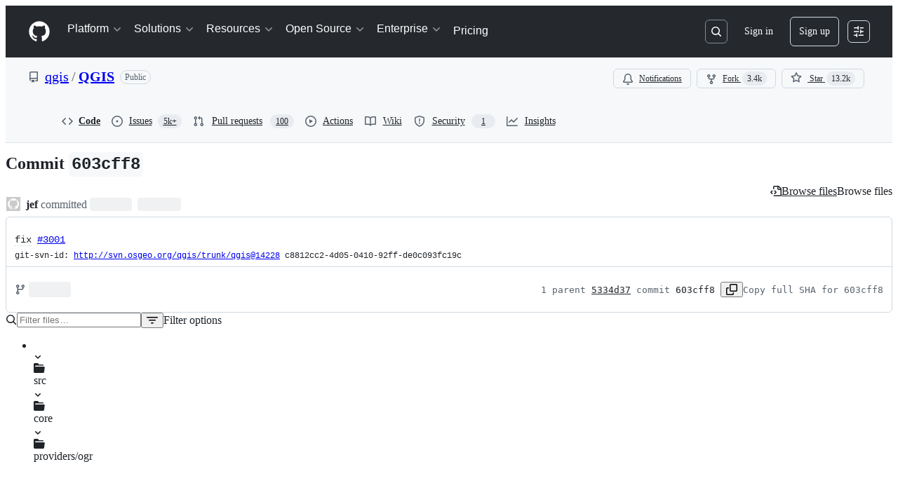

--- FILE ---
content_type: application/javascript
request_url: https://github.githubassets.com/assets/55526-7849c8b38bbe.js
body_size: 4773
content:
performance.mark("js-parse-end:55526-7849c8b38bbe.js");
"use strict";(globalThis.webpackChunk_github_ui_github_ui=globalThis.webpackChunk_github_ui_github_ui||[]).push([[55526],{27646:(e,t,n)=>{n.d(t,{wr:()=>v,lI:()=>p,LU:()=>w});var i=n(50467),s=n(36186);let l=class DiffPosition{sideForCommenting(){return this.element&&this.element.classList.contains("blob-num-context")?"right":({R:"right",L:"left"})[this.side]}isContext(){return!!this.element&&this.element.classList.contains("blob-num-context")}anchor(){return`${this.diffId}${this.anchorSuffix()}`}anchorSuffix(){return`${this.side}${this.lineNumber}`}is(e){return this.diffId===e.diffId&&this.side===e.side&&this.lineNumber===e.lineNumber}constructor(e,t,n){(0,i._)(this,"diffId",void 0),(0,i._)(this,"side",void 0),(0,i._)(this,"lineNumber",void 0),(0,i._)(this,"element",void 0),this.diffId=e,this.side=t,this.lineNumber=n,this.element=(0,s.w$)(document,this.anchor())}};let DiffRange=class DiffRange{anchor(){let e=[];return e.push(this.start.anchor()),this.start.is(this.end)||e.push(this.end.anchorSuffix()),e.join("-")}parse(){if(!this.diffTable)return;let e=this.unify(this.diffTable.querySelectorAll(".js-linkable-line-number"));e=this.filterInRange(e),this.lineCount=e.length,this.elements=this.expandRelatedElements(e),this._commentOutsideTheDiff=this.diffTable.classList.contains("js-comment-outside-the-diff"),this.isParsed=!0}unify(e){if(!this.isSplit)return Array.from(e);let t=[],n=[],i=[];for(let s of e)s.classList.contains("blob-num-addition")?n.push(s):s.classList.contains("blob-num-deletion")?i.push(s):(t.push(...i,...n,s),n=[],i=[]);return t.push(...i,...n),t}filterInRange(e){if(!this.start.element||!this.end.element)return[];let t=e.indexOf(this.start.element),n=e.indexOf(this.end.element);if(t>n){[t,n]=[n,t];let[e,i]=[this.end,this.start];this.start=e,this.end=i}return e.slice(t,n+1)}isContextOnly(){return this.isParsed||this.parse(),this._isContextOnly}isAcrossHunks(){return this.isParsed||this.parse(),this._isAcrossHunks}includesExpandedLine(){return this.isParsed||this.parse(),this._includesExpandedLine}commentOutsideTheDiffEnabled(){return this.isParsed||this.parse(),this._commentOutsideTheDiff}rows(){return this.isParsed||this.parse(),this._rows}expandRelatedElements(e){let t=this.isSplit,n=e[0],i=e[e.length-1];if(n&&i){let e=n.closest("[data-hunk]"),t=i.closest("[data-hunk]");e&&t&&e.getAttribute("data-hunk")!==t.getAttribute("data-hunk")&&(this._isAcrossHunks=!0)}let s=(e,n)=>{!this._includesExpandedLine&&n.closest(".blob-expanded")&&(this._includesExpandedLine=!0);let i=n.parentElement;i instanceof HTMLElement&&this._rows.add(i);let s=n.classList.contains("blob-num-deletion")||n.classList.contains("blob-num-addition");if(s&&(this._isContextOnly=!1),!i)return e;if(t&&s)return 2>Array.from(i.children).indexOf(n)?e.add(i.children[0]).add(i.children[1]):e.add(i.children[2]).add(i.children[3]);for(let t of Array.from(i.children))e.add(t);return e};return e.reduce(s,new Set)}constructor(e,t,n,s,r){(0,i._)(this,"elements",void 0),(0,i._)(this,"isParsed",void 0),(0,i._)(this,"isSplit",void 0),(0,i._)(this,"diffId",void 0),(0,i._)(this,"diffTable",void 0),(0,i._)(this,"start",void 0),(0,i._)(this,"end",void 0),(0,i._)(this,"lineCount",void 0),(0,i._)(this,"_rows",void 0),(0,i._)(this,"_isAcrossHunks",void 0),(0,i._)(this,"_isContextOnly",void 0),(0,i._)(this,"_includesExpandedLine",void 0),(0,i._)(this,"_commentOutsideTheDiff",void 0),this.elements=new Set,this.isParsed=!1,this.isSplit=!1,this._rows=new Set,this._isAcrossHunks=!1,this._isContextOnly=!0,this._includesExpandedLine=!1,this._commentOutsideTheDiff=!1,this.diffId=e,this.diffTable=document.querySelector(`.js-diff-table[data-diff-anchor="${e}"]`),this.diffTable&&(this.isSplit=this.diffTable.classList.contains("js-file-diff-split")),this.start=new l(e,t,n),this.end=new l(e,s,r),this.lineCount=0,this.parse()}};var r=n(31803),o=n(89022),a=n(21403),c=n(97797),d=n(52738),u=n(75941),f=n(53627);let h=null,m=null,g=!1,b=null;function p(){return h}function L(e){return!!e.closest(".js-multi-line-comments-enabled")}function w(e,t){if(!L(e))return!1;let{start:{lineNumber:n},end:{lineNumber:i}}=t;return!(n===i&&t.isContextOnly()||!t.commentOutsideTheDiffEnabled()&&(t.isAcrossHunks()||t.includesExpandedLine()))&&!0}function E(e){return e.closest(".js-diff-table").classList.contains("is-selecting")}function v(){(0,f.K3)(),x(),u.o.dispatch()}function j(e,t){let n=e.id;if(t){let t=(0,o.E)(n);if(!t)return;let l=t[1],r=t[2],a=t[3];if(h&&h.diffId===l){var i,s;let t;if(r===h.start.side&&Number.parseInt(a)<h.start.lineNumber)return;let o=new DiffRange(l,h.start.side,h.start.lineNumber,r,+a);n=o.anchor();let c=e.closest(".js-file-content[data-hydro-view]");c instanceof HTMLElement&&(i=c,t={starting_diff_position:(s=o).start.side+s.start.lineNumber,ending_diff_position:s.end.side+s.end.lineNumber,line_count:s.lineCount},i.setAttribute("data-hydro-client-context",JSON.stringify(t)),(0,d.$3)(i)),g&&E(e)&&e.closest(".js-diff-table").classList.toggle("is-commenting",w(e,o)),m=function(){if(w(e,o)){let t=o.end.sideForCommenting(),n=`.js-add-line-comment[data-side="${t}"]`,i=e.closest("tr").querySelector(n);i&&o&&i.click()}}}}(0,f.Zu)(n),x(),h&&u.o.dispatch()}function S(e){if(!(e instanceof HTMLElement))return null;if(e.classList.contains("js-linkable-line-number"))return e;let t=e.previousElementSibling;return t?S(t):null}function _(e){!h||e.target.closest(".js-diff-table")||v()}function y(e){let t=e.target;if(!(t instanceof Element))return;b&&function(){if(!b)return;j(b,!1);let e=b.closest(".js-diff-table");b=null,e.classList.add("is-selecting"),e.classList.add("is-commenting"),document.addEventListener("mouseup",function(t){e.classList.remove("is-selecting"),e.classList.remove("is-selecting","is-commenting"),m?.(),m=null,k(e),t.preventDefault()},{once:!0})}();let n=t.closest(".blob-code, .js-linkable-line-number");if(n){if(n.classList.contains("blob-code")){let e;return void((e=S(n))&&E(e)&&j(e,!0))}n.classList.contains("js-linkable-line-number")&&E(n)&&j(n,!0)}}function A(e){e.addEventListener("mouseenter",y,{capture:!0})}function k(e){g=!1,e.removeEventListener("mouseenter",y,{capture:!0}),setTimeout(()=>{document.addEventListener("click",_,{once:!0})},0)}function x(){if(h){for(let e of h.elements)e.classList.remove("selected-line","selected-line-top","selected-line-bottom","selected-line-left","selected-line-right");h=null}let e=(0,o.E)(window.location.hash);if(!e)return;let t=e[1],n=e[2],i=e[3],s=e[4]||n,l=e[5]||i,r=Array.from((h=new DiffRange(t,n,+i,s,+l)).elements)[0];r&&(r.closest(".js-diff-table").classList.contains("file-diff-split")?function(){if(!h)return;for(let e of h.elements)e.classList.add("selected-line");let e=[],t=[],n=[],i=[];for(let s of h.rows()){let[l,r,o,a]=s.children;e.push(l),t.push(r),n.push(o),i.push(a)}function s(e){for(let[t,n]of e.entries()){if(n.classList.contains("empty-cell"))continue;let i=e[t-1];i&&i.classList.contains("selected-line")||n.classList.add("selected-line-top");let s=e[t+1];s&&s.classList.contains("selected-line")||n.classList.add("selected-line-bottom")}}for(let[l,r]of(s(e),s(t),s(n),s(i),t.entries()))i[l].classList.contains("selected-line")||r.classList.add("selected-line-right");for(let[e,i]of n.entries())t[e].classList.contains("selected-line")||i.classList.add("selected-line-left")}():function(){if(!h)return;for(let e of h.elements)e.classList.add("selected-line");let e=Array.from(h.rows());for(let t of e[0].children)t.classList.add("selected-line-top");for(let t of e[e.length-1].children)t.classList.add("selected-line-bottom")}())}(0,c.on)("mousedown",".js-add-line-comment",function(e){if(!(e instanceof MouseEvent)||0!==e.button)return;let t=e.target.parentElement;if(!t||!L(e.target))return;let n=S(t);if(!n)return;let i=e.target.closest(".js-diff-table");A(i),b=n,g=!0,e.target.addEventListener("mouseup",function(){k(i),b=null,g=!1},{once:!0}),h&&h.lineCount>1&&e.preventDefault()}),(0,c.on)("mousedown",".js-linkable-line-number",function(e){if(!(e instanceof MouseEvent)||0!==e.button)return;let t=e.target;if(!(t instanceof Element))return;let n=t.closest(".js-diff-table");n.classList.add("is-selecting"),A(n),document.addEventListener("mouseup",function(){t.closest(".js-diff-table").classList.remove("is-selecting"),k(n)},{once:!0}),j(t,e instanceof MouseEvent&&e.shiftKey),e.preventDefault()}),(0,r.A)(x),(0,a.lB)(".blob-expanded",x),(0,a.lB)(".js-diff-progressive-loader",function(e){e.addEventListener("load",x)}),(0,a.lB)(".js-diff-entry-loader",function(e){e.addEventListener("load",x)})},50502:(e,t,n)=>{var i=n(50467),s=n(73395),l=n(78134),r=n(31803),o=n(21403),a=n(97797),c=n(53419),d=n(3905);let u=!1;function f(e,t){return document.querySelector(`#${e}LC${t}`)}function h(){let e=(0,s.$c)(window.location.hash);!function({blobRange:e,anchorPrefix:t}){if(0!==document.querySelectorAll(".js-file-line").length&&(function(){for(let e of document.querySelectorAll(".js-file-line.highlighted"))e.classList.remove("highlighted");for(let e of document.querySelectorAll(".js-file-line .highlighted")){let t=e.closest(".js-file-line");e.replaceWith(...e.childNodes),t.normalize()}}(),e)){if(null===e.start.column||null===e.end.column)for(let n=e.start.line;n<=e.end.line;n+=1){let e=f(t,n);e&&e.classList.add("highlighted")}else if(e.start.line===e.end.line&&null!=e.start.column&&null!=e.end.column){let n=(0,s.Py)(e,e=>f(t,e));if(n){let e=document.createElement("span");e.classList.add("highlighted"),(0,d.t)(n,e)}}}}(e),function(){let e=document.querySelector(".js-file-line-actions");if(!e)return;let t=document.querySelectorAll(".js-file-line.highlighted"),n=t[0];if(n){var i;let s,l=[];for(let e of t)l.push(e.textContent);let r=document.getElementById("js-copy-lines");if(r&&"CLIPBOARD-COPY"===r.tagName){r.textContent=`Copy ${1===t.length?"line":"lines"}`,r.value=l.join(`
`);let e=`Blob, copyLines, numLines:${t.length.toString()}`;r.setAttribute("data-ga-click",e)}i=t.length,(s=document.getElementById("js-view-git-blame"))&&s.setAttribute("data-ga-click",`Blob, viewGitBlame, numLines:${i.toString()}`);let o=function(e){let t=document.querySelector(".js-permalink-shortcut");if(t instanceof HTMLAnchorElement){let n=`${t.href}${window.location.hash}`,i=document.getElementById("js-copy-permalink");if(i&&"CLIPBOARD-COPY"===i.tagName){i.value=n;let t=`Blob, copyPermalink, numLines:${e.toString()}`;i.setAttribute("data-ga-click",t)}return n}}(t.length);o&&function(e,t){let n=document.getElementById("js-new-issue");if(n instanceof HTMLAnchorElement){if(!n.href)return;let i=new URL(n.href,window.location.origin),s=new URLSearchParams(i.search);s.set("permalink",e),i.search=s.toString(),n.href=i.toString(),n.setAttribute("data-ga-click",`Blob, newIssue, numLines:${t.toString()}`)}}(o,t.length),o&&function(e,t){let n=document.getElementById("js-new-discussion");if(!(n instanceof HTMLAnchorElement)||!n?.href)return;let i=new URL(n.href,window.location.origin),s=new URLSearchParams(i.search);s.set("permalink",e),i.search=s.toString(),n.href=i.toString(),n.setAttribute("data-ga-click",`Blob, newDiscussion, numLines:${t.toString()}`)}(o,t.length),e.style.top=`${n.offsetTop-2}px`,e.classList.remove("d-none")}else e.classList.add("d-none")}();let{blobRange:t,anchorPrefix:n}=e,i=t&&f(n,t.start.line);!u&&i&&(i.scrollIntoView(),i.closest(".blob-wrapper, .js-blob-wrapper").scrollLeft=0),u=!1}(0,r.A)(function(){if(document.querySelector(".js-file-line-container")){setTimeout(h,0);let e=window.location.hash;for(let t of document.querySelectorAll(".js-update-url-with-hash"))if(t instanceof HTMLAnchorElement)t.hash=e;else if(t instanceof HTMLFormElement){let n=new URL(t.action,window.location.origin);n.hash=e,t.action=n.toString()}}}),(0,a.on)("click",".js-line-number",function(e){let t,n=(0,s.$c)(e.currentTarget.id),{blobRange:i}=n,l=(0,s.eC)(window.location.hash);l&&e.shiftKey&&(n.blobRange={start:l.start,end:i.end}),t=window.scrollY,u=!0,(()=>{window.location.hash=(0,s.JB)(n)})(),window.scrollTo(0,t)}),(0,o.lB)(".js-check-hidden-unicode",function(e){let t=!1,n=performance.now();if(m.test(e.textContent||"")){let n=e.querySelectorAll(".diff-table .blob-code-inner, .js-file-line-container .js-file-line, .js-suggested-changes-blob .blob-code-inner"),i=document.querySelector(".js-line-alert-template"),s=document.querySelector(".js-revealed-character-template");for(let r of n)if(function e(t,n){if(t.nodeType===Node.TEXT_NODE)return function(e,t){let n=!1;if(e.nodeValue)for(let i=e.nodeValue.length-1;i>=0;i--){let s=e.nodeValue.charAt(i),r="\uDB40"===s&&e.nodeValue.length>i+1;if(r&&(s=e.nodeValue.substring(i,i+2)),g[s]){if(n=!0,!t)break;let o=new l.i4(t,{revealedCharacter:g[s]}),a=new Range;a.setStart(e,i),a.setEnd(e,i+(r?2:1)),a.deleteContents(),a.insertNode(o)}}return n}(t,n);if(!t.childNodes||!t.childNodes.length)return!1;let i=!1;for(let s of t.childNodes)if(i||(i=e(s,n)),i&&!n)break;return i}(r,s)&&(t=!0,i)){let t=new l.i4(i,{});"before"===e.getAttribute("data-line-alert")?r.before(t):r.after(t)}}let i={durationMs:(performance.now()-n).toString(),result:t.toString()};if((0,c.BI)("blob_js_check_hidden_unicode_character",i),t){let t=document.querySelector(".js-file-alert-template");if(t){let n=new URL(window.location.href,window.location.origin);"1"===n.searchParams.get("h")?n.searchParams.delete("h"):n.searchParams.set("h","1");let i=new l.i4(t,{revealButtonHref:n.href});e.prepend(i)}}e.classList.remove("js-check-hidden-unicode")});let m=/[\u202A-\u202E]|[\u2066-\u2069]|\u{E0001}|\u{E007F}/u,g={"\u202A":"U+202A","\u202B":"U+202B","\u202C":"U+202C","\u202D":"U+202D","\u202E":"U+202E","\u2066":"U+2066","\u2067":"U+2067","\u2068":"U+2068","\u2069":"U+2069","\u{E0001}":"U+E0001","\u{E007F}":"U+E007F"},b=class CodeListingLine{range(e,t){e=isNaN(e)?0:e,t=isNaN(t)?0:t;let n=null,i=0,s=0;for(let[l,r]of this.lineElement.childNodes.entries()){let o=(r.textContent||"").length;if(o>e&&!n&&(n=r,i=l),o>=t){s=l;break}e-=o,t-=o}let l=document.createRange();if(i===s){for(;n&&"#text"!==n.nodeName;)n=n.childNodes[0];if(!n)return null;l.setStart(n,e),l.setEnd(n,t)}else l.setStart(this.lineElement,i),l.setEnd(this.lineElement,s+1);return l}constructor(e,t){(0,i._)(this,"lineElement",void 0),(0,i._)(this,"numberElement",void 0),this.lineElement=e,this.numberElement=t}},p=class CodeListing{findLine(e){if(!e)return null;let t=this.container.querySelector(`.js-blob-rnum[data-line-number='${e}']`);if(!t)return null;let n=t.nextElementSibling;return n&&n.classList.contains("js-file-line")?new b(n,t):null}constructor(e){(0,i._)(this,"container",void 0),this.container=e}},L=new WeakMap;function w(e){if(!e)return;let t=e.closest(".js-blob-code-container, .js-file-content"),n=e.querySelector(".js-codeowners-error-tooltip-template"),i=e.querySelector(".js-codeowners-error-line-alert-template");if(!t||!n||!i)return;let s=t.querySelector("deferred-diff-lines");if(s?.isAwaitingHighlight())return;let r=e.querySelectorAll(".js-codeowners-error"),o=new p(t);for(let e of r){if(L.get(e))continue;let t=e.getAttribute("data-line"),s=e.getAttribute("data-kind"),r=e.getAttribute("data-suggestion"),a=parseInt(e.getAttribute("data-start-offset")||"",10),c=parseInt(e.getAttribute("data-end-offset")||"",10),d=o.findLine(t),u=d?.range(a,c);if(!d||!u)continue;let f=s;r&&(f+=`: ${r}`);let h=document.createElement("SPAN");h.className="error-highlight",u.surroundContents(h);let m=new l.i4(n,{message:f}).firstElementChild;u.surroundContents(m);let g=new l.i4(i,{});d.numberElement.appendChild(g),L.set(e,!0)}}(0,o.lB)(".js-codeowners-errors",w),(0,a.on)("expander:expanded",".js-file",function(e){e.target&&e.target instanceof HTMLElement&&w(e.target.querySelector(".js-codeowners-errors"))}),(0,a.on)("deferred-highlight:applied","deferred-diff-lines",function(e){if(!e.target||!(e.target instanceof HTMLElement))return;let t=e.target.closest(".js-file");w(t?.querySelector(".js-codeowners-errors"))})},66914:(e,t,n)=>{var i=n(97797);(0,i.on)("click",".js-rich-diff.collapsed .js-expandable",function(e){e.target instanceof Element&&(e.preventDefault(),e.target.closest(".js-rich-diff").classList.remove("collapsed"))}),(0,i.on)("click",".js-show-rich-diff",function(e){let t=e.currentTarget.closest(".js-warn-no-visible-changes");if(!t)return;t.classList.add("d-none");let n=t.parentElement.querySelector(".js-no-rich-changes");n&&n.classList.remove("d-none")})},75941:(e,t,n)=>{n.d(t,{o:()=>DiffSelectionEvent});var i=n(50467);let DiffSelectionEvent=class DiffSelectionEvent extends Event{static dispatch(){window.dispatchEvent(new DiffSelectionEvent)}constructor(){super(DiffSelectionEvent.NAME,{bubbles:!1,cancelable:!0})}};(0,i._)(DiffSelectionEvent,"NAME","diff-line-selection")},89022:(e,t,n)=>{n.d(t,{E:()=>i});function i(e){let t=e.match(/^#?(diff-[a-f0-9]+)(L|R)(\d+)(?:-(L|R)(\d+))?$/i);if(null!=t&&6===t.length)return t;let n=e.match(/^#?(discussion-diff-[0-9]+)(L|R)(\d+)(?:-(L|R)(\d+))?$/i);return null!=n&&6===n.length?n:null}}}]);
//# sourceMappingURL=55526-57b20e2716ff.js.map

--- FILE ---
content_type: application/javascript
request_url: https://github.githubassets.com/assets/18312-1884da92a177.js
body_size: 61376
content:
performance.mark("js-parse-end:18312-1884da92a177.js");
(globalThis.webpackChunk_github_ui_github_ui=globalThis.webpackChunk_github_ui_github_ui||[]).push([[18312],{150:(e,t,r)=>{"use strict";var n=r(14358).readFragment,i=r(20311);e.exports=function(e,t,r,a){return function(s,o,l){var u=n(e,s);if(null==r)return t(null,o,l);if(null==u)if(!0!==a)return t(null,o,l);else i(!1);if(r in u)return!0===a&&null==u[r]&&i(!1),t(u[r],o,l);i(!1)}}},884:e=>{"use strict";e.exports={ENABLE_VARIABLE_CONNECTION_KEY:!1,ENABLE_RELAY_RESOLVERS:!1,ENABLE_GETFRAGMENTIDENTIFIER_OPTIMIZATION:!1,ENABLE_FRIENDLY_QUERY_NAME_GQL_URL:!1,ENABLE_DO_NOT_WRAP_LIVE_QUERY:!1,ENABLE_NOTIFY_SUBSCRIPTION:!1,BATCH_ASYNC_MODULE_UPDATES_FN:null,ENABLE_CONTAINERS_SUBSCRIBE_ON_COMMIT:!1,MAX_DATA_ID_LENGTH:null,STRING_INTERN_LEVEL:0,LOG_MISSING_RECORDS_IN_PROD:!1,ENABLE_STORE_ID_COLLISION_LOGGING:!1,ENABLE_NONCOMPLIANT_ERROR_HANDLING_ON_LISTS:!1,ENABLE_LOOSE_SUBSCRIPTION_ATTRIBUTION:!1,ENABLE_OPERATION_TRACKER_OPTIMISTIC_UPDATES:!1,ENABLE_RELAY_OPERATION_TRACKER_SUSPENSE:!1,PROCESS_OPTIMISTIC_UPDATE_BEFORE_SUBSCRIPTION:!1,MARK_RESOLVER_VALUES_AS_CLEAN_AFTER_FRAGMENT_REREAD:!1,ENABLE_CYLE_DETECTION_IN_VARIABLES:!1,ENABLE_ACTIVITY_COMPATIBILITY:!1,ENABLE_READ_TIME_RESOLVER_STORAGE_KEY_PREFIX:!0,ENABLE_USE_PAGINATION_IS_LOADING_FIX:!1,DISALLOW_NESTED_UPDATES:!1,ENABLE_TYPENAME_PREFIXED_DATA_ID:!1,ENABLE_UI_CONTEXT_ON_RELAY_LOGGER:!1,CHECK_ALL_FRAGMENTS_FOR_MISSING_CLIENT_EDGES:!1}},1190:(e,t,r)=>{"use strict";var n=r(99390),i=r(61798),a=r(20311);e.exports=function(e){switch(e){case"connection":return n;case"deleteRecord":return i.DeleteRecordHandler;case"deleteEdge":return i.DeleteEdgeHandler;case"appendEdge":return i.AppendEdgeHandler;case"prependEdge":return i.PrependEdgeHandler;case"appendNode":return i.AppendNodeHandler;case"prependNode":return i.PrependNodeHandler}a(!1)}},3574:e=>{"use strict";var t=[],r=[];e.exports=function(e,n){var i=t.length?t.pop():[],a=r.length?r.pop():[],s=function e(t,r,n,i){if(t===r)return 0!==t||1/t==1/r;if(null==t||null==r||"object"!=typeof t||"object"!=typeof r)return!1;var a=Object.prototype.toString,s=a.call(t);if(s!=a.call(r))return!1;switch(s){case"[object String]":return t==String(r);case"[object Number]":return!(isNaN(t)||isNaN(r))&&t==Number(r);case"[object Date]":case"[object Boolean]":return+t==+r;case"[object RegExp]":return t.source==r.source&&t.global==r.global&&t.multiline==r.multiline&&t.ignoreCase==r.ignoreCase}for(var o=n.length;o--;)if(n[o]==t)return i[o]==r;n.push(t),i.push(r);var l=0;if("[object Array]"===s){if((l=t.length)!==r.length)return!1;for(;l--;)if(!e(t[l],r[l],n,i))return!1}else{if(t.constructor!==r.constructor)return!1;if(t.hasOwnProperty("valueOf")&&r.hasOwnProperty("valueOf"))return t.valueOf()==r.valueOf();var u=Object.keys(t);if(u.length!=Object.keys(r).length)return!1;for(var c=0;c<u.length;c++)if(!e(t[u[c]],r[u[c]],n,i))return!1}return n.pop(),i.pop(),!0}(e,n,i,a);return i.length=0,a.length=0,t.push(i),r.push(a),s}},3971:(e,t,r)=>{"use strict";var n=r(29293).default,i=r(55199).observeFragment;function a(){return(a=n(function*(e,t,r){try{var n,a,s,o=yield new Promise(function(n,s){a=i(e,t,r).subscribe({next:function(e){"ok"===e.state?n(e.value):"error"===e.state&&s(e.error)}})});return null==(s=a)||s.unsubscribe(),o}catch(e){throw null==(n=a)||n.unsubscribe(),e}})).apply(this,arguments)}e.exports={waitForFragmentData:function(e,t,r){return a.apply(this,arguments)}}},4989:(e,t,r)=>{"use strict";var n=r(7058),i=r(20311),a=r(96540),s=r(69487),o=s.__internal.getObservableForActiveRequest,l=s.getSelector,u=a.useEffect,c=a.useState,d=a.useMemo;e.exports=function(e,t){var r=n(),a=d(function(){var n=l(e,t);return null==n?null:("SingularReaderSelector"!==n.kind&&i(!1),o(r,n.owner))},[r,e,t]),s=c(null!=a),f=s[0],h=s[1];return u(function(){var e;if(h(null!=a),null!=a){var t=function(){h(!1)};e=a.subscribe({complete:t,error:t})}return function(){e&&e.unsubscribe()}},[a]),f}},5561:(e,t,r)=>{"use strict";r(15519);var n=r(57042),i=r(884),a=r(90402),s=r(63657),o=r(35639);e.exports=function(){function e(e,t,r){this._subscriptions=new Set,this.__log=e,this._resolverCache=t,this._resolverContext=r}var t=e.prototype;return t.subscribe=function(e,t){var r=this,n={backup:null,callback:t,snapshot:e,stale:!1};return this._subscriptions.add(n),{dispose:function(){r._subscriptions.delete(n)}}},t.snapshotSubscriptions=function(e){var t=this;this._subscriptions.forEach(function(r){if(!r.stale){r.backup=r.snapshot;return}var i=r.snapshot,a=o.read(e,i.selector,t._resolverCache,t._resolverContext),s=n(i.data,a.data);a.data=s,r.backup=a})},t.restoreSubscriptions=function(){this._subscriptions.forEach(function(e){var t=e.backup;e.backup=null,t?(t.data!==e.snapshot.data&&(e.stale=!0),e.snapshot={data:e.snapshot.data,isMissingData:t.isMissingData,missingClientEdges:t.missingClientEdges,missingLiveResolverFields:t.missingLiveResolverFields,seenRecords:t.seenRecords,selector:t.selector,fieldErrors:t.fieldErrors}):e.stale=!0})},t.updateSubscriptions=function(e,t,r,n){var i=this,a=0!==t.size;this._subscriptions.forEach(function(s){var o=i._updateSubscription(e,s,t,a,n);null!=o&&r.push(o)})},t._updateSubscription=function(e,t,r,l,u){var c=t.backup,d=t.callback,f=t.snapshot,h=t.stale,p=l&&a(f.seenRecords,r);if(h||p){var _=p||!c?o.read(e,f.selector,this._resolverCache,this._resolverContext):c;if(t.snapshot=_={data:n(f.data,_.data),isMissingData:_.isMissingData,missingClientEdges:_.missingClientEdges,missingLiveResolverFields:_.missingLiveResolverFields,seenRecords:_.seenRecords,selector:_.selector,fieldErrors:_.fieldErrors},t.stale=!1,_.data!==f.data)return this.__log&&i.ENABLE_NOTIFY_SUBSCRIPTION&&this.__log({name:"store.notify.subscription",sourceOperation:u,snapshot:f,nextSnapshot:_}),d(_),f.selector.owner;if(i.ENABLE_LOOSE_SUBSCRIPTION_ATTRIBUTION&&(h||s(f.seenRecords,r)))return f.selector.owner}},t.size=function(){return this._subscriptions.size},e}()},5577:(e,t,r)=>{"use strict";var n=(0,r(24994).default)(r(12897)),i=r(38742),a=r(53968),s=r(20311),o=i.fromObject(Object.freeze({__UNPUBLISH_RECORD_SENTINEL:!0})),l=function(){function e(e){this._base=e,this._sink=a.create()}var t=e.prototype;return t.has=function(e){return this._sink.has(e)?this._sink.get(e)!==o:this._base.has(e)},t.get=function(e){if(!this._sink.has(e))return this._base.get(e);var t=this._sink.get(e);if(t!==o)return t},t.getStatus=function(e){var t=this.get(e);return void 0===t?"UNKNOWN":null===t?"NONEXISTENT":"EXISTENT"},t.clear=function(){this._base=a.create(),this._sink.clear()},t.delete=function(e){this._sink.delete(e)},t.remove=function(e){this._sink.set(e,o)},t.set=function(e,t){this._sink.set(e,t)},t.getRecordIDs=function(){return Object.keys(this.toJSON())},t.size=function(){return Object.keys(this.toJSON()).length},t.toJSON=function(){var e=this,t=(0,n.default)({},this._base.toJSON());return this._sink.getRecordIDs().forEach(function(r){var n=e.get(r);void 0===n?delete t[r]:t[r]=i.toJSON(n)}),t},t.getOptimisticRecordIDs=function(){return new Set(this._sink.getRecordIDs())},e}();e.exports={create:function(e){return new l(e)},getOptimisticRecordIDs:function(e){return e instanceof l||s(!1),e.getOptimisticRecordIDs()}}},5580:(e,t,r)=>{"use strict";var n=r(20311);e.exports=function(e,t){(null==(r=e.metadata)?void 0:r.plural)===!0&&n(!1);var r,i,a=null==(i=e.metadata)?void 0:i.refetch;null==a&&n(!1);var s=a.operation.default?a.operation.default:a.operation,o=a.fragmentPathInResult;"string"==typeof s&&n(!1);var l=a.identifierInfo;return null!=l&&(null!=l.identifierField&&"string"!=typeof l.identifierField&&n(!1),null!=l.identifierQueryVariableName&&"string"!=typeof l.identifierQueryVariableName&&n(!1)),{fragmentRefPathInResponse:o,identifierInfo:l,refetchableRequest:s,refetchMetadata:a}}},5901:(e,t,r)=>{var n=r(70079);e.exports=function(e){if(Array.isArray(e))return n(e)},e.exports.__esModule=!0,e.exports.default=e.exports},6162:(e,t,r)=>{"use strict";var n=r(79642).SCALAR_FIELD,i=r(41046).getHandleStorageKey,a=r(3574),s=r(20311);e.exports=function(e,t,r){var o=t.find(function(t){return t.kind===n&&t.name===e.name&&t.alias===e.alias&&a(t.args,e.args)});o&&o.kind===n||s(!1);var l=i(e,r);return{kind:"ScalarField",alias:o.alias,name:l,storageKey:l,args:null}}},6505:(e,t,r)=>{"use strict";var n=(0,r(24994).default)(r(50883)),i=r(90007).loadQuery,a=r(69201),s=r(49542),o=r(7058),l=r(96540),u=l.useCallback,c=l.useEffect,d=l.useRef,f=l.useState,h=r(69487),p=h.RelayFeatureFlags,_=h.getRequest,v={kind:"NullQueryReference"};function g(e){return"PreloadableConcreteRequest"===e.kind?void 0!==e.params.metadata.live:void 0!==_(e).params.metadata.live}e.exports=function(e,t){var r,l,h,_,m,y,E,R,b,S,I,D,C,k,P;return p.ENABLE_ACTIVITY_COMPATIBILITY?s(e,t):(r=e,h=null!=(l=t)?l:v,_=o(),m=a(),y=d(new Set([h])),R=(E=f(function(){return h}))[0],b=E[1],I=(S=f(function(){return h}))[0],D=S[1],h!==I&&(y.current.add(h),D(h),b(h)),C=u(function(){m.current&&(y.current.add(v),b(v))},[m]),k=u(function(e,t){var n=null!=t&&t.hasOwnProperty("__environment")?{fetchPolicy:t.fetchPolicy,networkCacheConfig:t.networkCacheConfig,__nameForWarning:t.__nameForWarning}:t;if(m.current){var a,s=i(null!=(a=null==t?void 0:t.__environment)?a:_,r,e,n);y.current.add(s),b(s)}},[_,r,b,m]),P=d(!1),c(function(){return function(){P.current=!0}},[]),c(function(){if(!0===P.current){P.current=!1,"NullQueryReference"!==R.kind&&k(R.variables,{fetchPolicy:R.fetchPolicy,networkCacheConfig:R.networkCacheConfig});return}var e=y.current;if(m.current){var t,i=(0,n.default)(e);try{for(i.s();!(t=i.n()).done;){var a=t.value;if(a===R)break;e.delete(a),"NullQueryReference"!==a.kind&&(g(r)?a.dispose&&a.dispose():a.releaseQuery&&a.releaseQuery())}}catch(e){i.e(e)}finally{i.f()}}},[R,m,k,r]),c(function(){return function(){var e,t=(0,n.default)(y.current);try{for(t.s();!(e=t.n()).done;){var i=e.value;"NullQueryReference"!==i.kind&&(g(r)?i.dispose&&i.dispose():i.releaseQuery&&i.releaseQuery())}}catch(e){t.e(e)}finally{t.f()}}},[r]),["NullQueryReference"===R.kind?null:R,k,C])}},6799:e=>{"use strict";e.exports=function(e){}},7044:e=>{"use strict";var t={},r={stop:function(){}};e.exports={profile:function(e,n){var i=t[e];if(i&&i.length>0){for(var a=[],s=i.length-1;s>=0;s--){var o=i[s](e,n);a.unshift(o)}return{stop:function(e){a.forEach(function(t){return t(e)})}}}return r},attachProfileHandler:function(e,r){t.hasOwnProperty(e)||(t[e]=[]),t[e].push(r)},detachProfileHandler:function(e,r){var n,i,a;t.hasOwnProperty(e)&&(n=t[e],i=r,-1!==(a=n.indexOf(i))&&n.splice(a,1))}}},7058:(e,t,r)=>{"use strict";var n=r(84367),i=r(20311),a=r(96540).useContext;e.exports=function(){var e=a(n);return null==e&&i(!1),e.environment}},7360:(e,t,r)=>{"use strict";var n=r(37797),i=r(40976);r(96540).useDebugValue;var a=r(69487).getFragment;e.exports=function(e,t){var r=a(e);return i(r,"first argument of useFragment()"),n(r,t,"useFragment()")}},7672:(e,t,r)=>{"use strict";var n=r(13635),i=r(31503),a=i.getQueryCacheIdentifier,s=i.getQueryResourceForEnvironment,o=r(90762),l=r(37797),u=r(7058),c=r(96540),d=c.useContext,f=c.useEffect,h=c.useState,p=c.useRef;e.exports=function(e){var t=e.query,r=e.componentDisplayName,i=e.fetchObservable,c=e.fetchPolicy,_=e.fetchKey,v=e.renderPolicy,g=u(),m=d(n),y=s(g),E=h(0),R=E[0],b=E[1],S=o(),I=S.startFetch,D=S.completeFetch,C=a(g,t,c,v,"".concat(R,"-").concat(null!=_?_:"")),k=m.wrapPrepareQueryResource(function(){return y.prepareWithIdentifier(C,t,i,c,v,{start:I,complete:D,error:D},m)}),P=p(!1);return f(function(){return function(){P.current=!0}},[]),f(function(){if(!0===P.current){P.current=!1,b(function(e){return e+1});return}var e=y.retain(k,m);return function(){e.dispose()}},[g,C]),f(function(){y.releaseTemporaryRetain(k)}),l(k.fragmentNode,k.fragmentRef,r)}},8312:e=>{"use strict";e.exports={stableCopy:function e(t){if(!t||"object"!=typeof t)return t;if(Array.isArray(t))return t.map(e);for(var r=Object.keys(t).sort(),n={},i=0;i<r.length;i++)n[r[i]]=e(t[r[i]]);return n},hasCycle:function e(t){var r=arguments.length>1&&void 0!==arguments[1]?arguments[1]:new Set;if(!t||"object"!=typeof t)return!1;if(r.has(t))return!0;var n=new Set(r);return n.add(t),(Array.isArray(t)?t:Object.values(t)).some(function(t){return e(t,n)})}}},9130:(e,t,r)=>{"use strict";var n=r(96991).DEFAULT_HANDLE_KEY,i=r(20311);e.exports=function(e,t,r){return t&&t!==n?"__".concat(t,"_").concat(e):(null==r&&i(!1),"__".concat(r,"_").concat(e))}},9963:(e,t,r)=>{"use strict";var n=r(13635),i=r(7058),a=r(96540),s=r(96540),o=s.useContext,l=s.useEffect;r(14594),e.exports=function(e){var t=e.entryPointReference,r=e.props,s=t.getComponent,u=t.queries,c=t.entryPoints,d=t.extraProps,f=t.rootModuleID,h=s(),p=o(n),_=i();return l(function(){_.__log({name:"entrypoint.root.consume",profilerContext:p,rootModuleID:f})},[_,p,f]),a.createElement(h,{entryPoints:c,extraProps:d,props:r,queries:u})}},10090:(e,t,r)=>{"use strict";var n=(0,r(24994).default)(r(50883)),i=r(19719),a=r(35513),s=r(93587),o=r(84895).isClientID,l=r(89046),u=r(6162),c=r(83798).getLocalVariables,d=r(38742),f=r(21304),h=f.EXISTENT,p=f.UNKNOWN,_=r(41046),v=r(84848),g=v.TYPE_SCHEMA_TYPE,m=v.generateTypeID,y=r(20311),E=_.getModuleOperationKey,R=_.getStorageKey,b=_.getArgumentValues,S=function(){function e(e,t,r,n,i,a,s,o,l,u){this._getSourceForActor=e,this._getTargetForActor=t,this._getDataID=s,this._source=e(r),this._mutatorRecordSourceProxyCache=new Map;var c=this._getMutatorAndRecordProxyForActor(r),d=c[0],f=c[1];this._useExecTimeResolvers=null!=u&&u,this._mostRecentlyInvalidatedAt=null,this._handlers=i,this._mutator=d,this._operationLoader=null!=a?a:null,this._recordSourceProxy=f,this._recordWasMissing=!1,this._variables=n,this._shouldProcessClientComponents=o,this._log=l}var t=e.prototype;return t._getMutatorAndRecordProxyForActor=function(e){var t=this._mutatorRecordSourceProxyCache.get(e);if(null==t){var r=this._getTargetForActor(e),n=new i(this._getSourceForActor(e),r),s=new a(n,this._getDataID,void 0,this._handlers,this._log);t=[n,s],this._mutatorRecordSourceProxyCache.set(e,t)}return t},t.check=function(e,t){return this._assignClientAbstractTypes(e),this._traverse(e,t),!0===this._recordWasMissing?{status:"missing",mostRecentlyInvalidatedAt:this._mostRecentlyInvalidatedAt}:{status:"available",mostRecentlyInvalidatedAt:this._mostRecentlyInvalidatedAt}},t._getVariableValue=function(e){return this._variables.hasOwnProperty(e)||y(!1),this._variables[e]},t._handleMissing=function(){this._recordWasMissing=!0},t._handleMissingScalarField=function(e,t){if(!("id"===e.name&&null==e.alias&&o(t))){var r,i=void 0!=e.args?b(e.args,this._variables):{},a=(0,n.default)(this._handlers);try{for(a.s();!(r=a.n()).done;){var s=r.value;if("scalar"===s.kind){var l=s.handle(e,this._recordSourceProxy.get(t),i,this._recordSourceProxy);if(void 0!==l)return l}}}catch(e){a.e(e)}finally{a.f()}this._handleMissing()}},t._handleMissingLinkField=function(e,t){var r,i=void 0!=e.args?b(e.args,this._variables):{},a=(0,n.default)(this._handlers);try{for(a.s();!(r=a.n()).done;){var s=r.value;if("linked"===s.kind){var o=s.handle(e,this._recordSourceProxy.get(t),i,this._recordSourceProxy);if(void 0!==o&&(null===o||this._mutator.getStatus(o)===h))return o}}}catch(e){a.e(e)}finally{a.f()}this._handleMissing()},t._handleMissingPluralLinkField=function(e,t){var r,i=this,a=void 0!=e.args?b(e.args,this._variables):{},s=(0,n.default)(this._handlers);try{for(s.s();!(r=s.n()).done;){var o=r.value;if("pluralLinked"===o.kind){var l=o.handle(e,this._recordSourceProxy.get(t),a,this._recordSourceProxy);if(null!=l){if(l.every(function(e){return null!=e&&i._mutator.getStatus(e)===h}))return l}else if(null===l)return null}}}catch(e){s.e(e)}finally{s.f()}this._handleMissing()},t._traverse=function(e,t){var r=this._mutator.getStatus(t);if(r===p&&this._handleMissing(),r===h){var n=this._source.get(t),i=d.getInvalidationEpoch(n);null!=i&&(this._mostRecentlyInvalidatedAt=null!=this._mostRecentlyInvalidatedAt?Math.max(this._mostRecentlyInvalidatedAt,i):i),this._traverseSelections(e.selections,t)}},t._traverseSelections=function(e,t){var r=this;e.forEach(function(n){switch(n.kind){case"ScalarField":r._checkScalar(n,t);break;case"LinkedField":n.plural?r._checkPluralLink(n,t):r._checkLink(n,t);break;case"ActorChange":r._checkActorChange(n.linkedField,t);break;case"Condition":!!r._getVariableValue(n.condition)===n.passingValue&&r._traverseSelections(n.selections,t);break;case"InlineFragment":var i=n.abstractKey;if(null==i)r._mutator.getType(t)===n.type&&r._traverseSelections(n.selections,t);else{var a=r._mutator.getType(t);null==a&&y(!1);var s=m(a),o=r._mutator.getValue(s,i);!0===o?r._traverseSelections(n.selections,t):null==o&&r._handleMissing()}break;case"LinkedHandle":var d=l(n,e,r._variables);d.plural?r._checkPluralLink(d,t):r._checkLink(d,t);break;case"ScalarHandle":var f=u(n,e,r._variables);r._checkScalar(f,t);break;case"ModuleImport":r._checkModuleImport(n,t);break;case"Defer":case"Stream":r._traverseSelections(n.selections,t);break;case"FragmentSpread":var h=r._variables;r._variables=c(r._variables,n.fragment.argumentDefinitions,n.args),r._traverseSelections(n.fragment.selections,t),r._variables=h;break;case"ClientExtension":var p=r._recordWasMissing;r._traverseSelections(n.selections,t),r._recordWasMissing=p;break;case"TypeDiscriminator":var _=n.abstractKey,v=r._mutator.getType(t);null==v&&y(!1);var g=m(v);null==r._mutator.getValue(g,_)&&r._handleMissing();break;case"ClientComponent":if(!1===r._shouldProcessClientComponents)break;r._traverseSelections(n.fragment.selections,t);break;case"RelayResolver":case"RelayLiveResolver":r._useExecTimeResolvers||r._checkResolver(n,t);break;case"ClientEdgeToClientObject":r._useExecTimeResolvers||r._checkResolver(n.backingField,t);break;default:y(!1)}})},t._checkResolver=function(e,t){e.fragment&&this._traverseSelections([e.fragment],t)},t._checkModuleImport=function(e,t){var r=this._operationLoader;null===r&&y(!1);var n=E(e.documentName),i=this._mutator.getValue(t,n);if(null==i){void 0===i&&this._handleMissing();return}var a=r.get(i);if(null!=a){var o=s(a),l=this._variables;this._variables=c(this._variables,o.argumentDefinitions,e.args),this._traverse(o,t),this._variables=l}else this._handleMissing()},t._checkScalar=function(e,t){var r=R(e,this._variables),n=this._mutator.getValue(t,r);void 0===n&&void 0!==(n=this._handleMissingScalarField(e,t))&&this._mutator.setValue(t,r,n)},t._checkLink=function(e,t){var r=R(e,this._variables),n=this._mutator.getLinkedRecordID(t,r);void 0===n&&(null!=(n=this._handleMissingLinkField(e,t))?this._mutator.setLinkedRecordID(t,r,n):null===n&&this._mutator.setValue(t,r,null)),null!=n&&this._traverse(e,n)},t._checkPluralLink=function(e,t){var r=this,n=R(e,this._variables),i=this._mutator.getLinkedRecordIDs(t,n);void 0===i&&(null!=(i=this._handleMissingPluralLinkField(e,t))?this._mutator.setLinkedRecordIDs(t,n,i):null===i&&this._mutator.setValue(t,n,null)),i&&i.forEach(function(t){null!=t&&r._traverse(e,t)})},t._checkActorChange=function(e,t){var r=R(e,this._variables),n=this._source.get(t),i=null!=n?d.getActorLinkedRecordID(n,r):n;if(null==i)void 0===i&&this._handleMissing();else{var a=i[0],s=i[1],o=this._source,l=this._mutator,u=this._recordSourceProxy,c=this._getMutatorAndRecordProxyForActor(a),f=c[0],h=c[1];this._source=this._getSourceForActor(a),this._mutator=f,this._recordSourceProxy=h,this._assignClientAbstractTypes(e),this._traverse(e,s),this._source=o,this._mutator=l,this._recordSourceProxy=u}},t._assignClientAbstractTypes=function(e){var t=e.clientAbstractTypes;if(null!=t)for(var r=0,i=Object.keys(t);r<i.length;r++){var a,s=i[r],o=(0,n.default)(t[s]);try{for(o.s();!(a=o.n()).done;){var l=a.value,u=m(l);null==this._source.get(u)&&this._mutator.create(u,g),null==this._mutator.getValue(u,s)&&this._mutator.setValue(u,s,!0)}}catch(e){o.e(e)}finally{o.f()}}},e}();e.exports={check:function(e,t,r,n,i,a,s,o,l,u){null!=l&&l({name:"store.datachecker.start",selector:n});var c=n.dataID,d=n.node,f=new S(e,t,r,n.variables,i,a,s,o,l,u).check(d,c);return null!=l&&l({name:"store.datachecker.end",selector:n}),f}}},10464:e=>{"use strict";e.exports=function(e){return"object"==typeof e&&null!==e&&"function"==typeof e.check&&"function"==typeof e.lookup&&"function"==typeof e.retain&&"function"==typeof e.execute&&"function"==typeof e.subscribe}},10846:e=>{"use strict";e.exports=new(function(){function e(){this._preloadableQueries=new Map,this._callbacks=new Map}var t=e.prototype;return t.set=function(e,t){this._preloadableQueries.set(e,t);var r=this._callbacks.get(e);null!=r&&r.forEach(function(e){try{e(t)}catch(e){setTimeout(function(){throw e},0)}})},t.get=function(e){return this._preloadableQueries.get(e)},t.onLoad=function(e,t){var r,n=null!=(r=this._callbacks.get(e))?r:new Set;return n.add(t),this._callbacks.set(e,n),{dispose:function(){n.delete(t)}}},t.clear=function(){this._preloadableQueries.clear()},e}())},10962:(e,t,r)=>{"use strict";var n=r(41046),i=n.ROOT_TYPE,a=n.getStorageKey,s=r(72226).readUpdatableFragment,o=r(34364).readUpdatableQuery,l=r(20311);e.exports=function(){function e(e,t,r,n){this.__mutator=e,this.__recordSource=t,this._readSelector=r,this._missingFieldHandlers=n}var t=e.prototype;return t.create=function(e,t){return this.__recordSource.create(e,t)},t.delete=function(e){this.__recordSource.delete(e)},t.get=function(e){return this.__recordSource.get(e)},t.getRoot=function(){return this.__recordSource.getRoot()},t.getOperationRoot=function(){var e=this.__recordSource.get(this._readSelector.dataID);return e||(e=this.__recordSource.create(this._readSelector.dataID,i)),e},t._getRootField=function(e,t,r){var n=e.node.selections.find(function(e){return"LinkedField"===e.kind&&e.name===t||"RequiredField"===e.kind&&e.field.name===t});return n&&"RequiredField"===n.kind&&(n=n.field),n&&"LinkedField"===n.kind||l(!1),n.plural!==r&&l(!1),n},t.getRootField=function(e){var t=a(this._getRootField(this._readSelector,e,!1),this._readSelector.variables);return this.getOperationRoot().getLinkedRecord(t)},t.getPluralRootField=function(e){var t=a(this._getRootField(this._readSelector,e,!0),this._readSelector.variables);return this.getOperationRoot().getLinkedRecords(t)},t.invalidateStore=function(){this.__recordSource.invalidateStore()},t.readUpdatableQuery=function(e,t){return o(e,t,this,this._missingFieldHandlers)},t.readUpdatableFragment=function(e,t){return s(e,t,this,this._missingFieldHandlers)},e}()},12006:(e,t,r)=>{"use strict";var n=r(18621),i=function(e,t){},a=function(){function e(e){this._source=e}e.create=function(t){return new e(t)},e.onUnhandledError=function(e){i=e},e.from=function(e){var t,r,i,s;return"object"==typeof(t=e)&&null!==t&&"function"==typeof t.subscribe?(r=e)instanceof a?r:a.create(function(e){return r.subscribe(e)}):n(e)?(i=e,a.create(function(e){i.then(function(t){e.next(t),e.complete()},e.error)})):(s=e,a.create(function(e){e.next(s),e.complete()}))};var t=e.prototype;return t.catch=function(t){var r=this;return e.create(function(e){var n;return r.subscribe({start:function(e){n=e},next:e.next,complete:e.complete,error:function(r){try{t(r).subscribe({start:function(e){n=e},next:e.next,complete:e.complete,error:e.error})}catch(t){e.error(t,!0)}}}),function(){return n.unsubscribe()}})},t.concat=function(t){var r=this;return e.create(function(e){var n;return r.subscribe({start:function(e){n=e},next:e.next,error:e.error,complete:function(){n=t.subscribe(e)}}),function(){n&&n.unsubscribe()}})},t.do=function(t){var r=this;return e.create(function(e){var n=function(r){return function(){try{t[r]&&t[r].apply(t,arguments)}catch(e){i(e,!0)}e[r]&&e[r].apply(e,arguments)}};return r.subscribe({start:n("start"),next:n("next"),error:n("error"),complete:n("complete"),unsubscribe:n("unsubscribe")})})},t.finally=function(t){var r=this;return e.create(function(e){var n=r.subscribe(e);return function(){n.unsubscribe(),t()}})},t.ifEmpty=function(t){var r=this;return e.create(function(e){var n,i=!1;return n=r.subscribe({next:function(t){i=!0,e.next(t)},error:e.error,complete:function(){i?e.complete():n=t.subscribe(e)}}),function(){n&&n.unsubscribe()}})},t.subscribe=function(e){return function(e,t){var r,n=!1,a=function(e){return Object.defineProperty(e,"closed",{get:function(){return n}})};function s(){if(r){if(r.unsubscribe)r.unsubscribe();else try{r()}catch(e){i(e,!0)}r=void 0}}var o=a({unsubscribe:function(){if(!n){n=!0;try{t.unsubscribe&&t.unsubscribe(o)}catch(e){i(e,!0)}finally{s()}}}});try{t.start&&t.start(o)}catch(e){i(e,!0)}if(n)return o;var l=a({next:function(e){if(!n&&t.next)try{t.next(e)}catch(e){i(e,!0)}},error:function(e,r){if(n||!t.error)n=!0,i(e,r||!1),s();else{n=!0;try{t.error(e)}catch(e){i(e,!0)}finally{s()}}},complete:function(){if(!n){n=!0;try{t.complete&&t.complete()}catch(e){i(e,!0)}finally{s()}}}});try{r=e(l)}catch(e){l.error(e,!0)}return n&&s(),o}(this._source,e)},t.map=function(t){var r=this;return e.create(function(e){var n=r.subscribe({complete:e.complete,error:e.error,next:function(r){try{var n=t(r);e.next(n)}catch(t){e.error(t,!0)}}});return function(){n.unsubscribe()}})},t.mergeMap=function(t){var r=this;return e.create(function(n){var i=[];function a(e){this._sub=e,i.push(e)}function s(){i.splice(i.indexOf(this._sub),1),0===i.length&&n.complete()}return r.subscribe({start:a,next:function(r){try{n.closed||e.from(t(r)).subscribe({start:a,next:n.next,error:n.error,complete:s})}catch(e){n.error(e,!0)}},error:n.error,complete:s}),function(){i.forEach(function(e){return e.unsubscribe()}),i.length=0}})},t.poll=function(t){var r=this;return e.create(function(e){var n,i;return!function a(){n=r.subscribe({next:e.next,error:e.error,complete:function(){i=setTimeout(a,t)}})}(),function(){clearTimeout(i),n.unsubscribe()}})},t.toPromise=function(){var e=this;return new Promise(function(t,r){var n=!1;e.subscribe({next:function(e){n||(n=!0,t(e))},error:r,complete:t})})},e}();e.exports=a},12475:e=>{e.exports=function(e){if(void 0===e)throw ReferenceError("this hasn't been initialised - super() hasn't been called");return e},e.exports.__esModule=!0,e.exports.default=e.exports},12897:(e,t,r)=>{var n=r(43693);function i(e,t){var r=Object.keys(e);if(Object.getOwnPropertySymbols){var n=Object.getOwnPropertySymbols(e);t&&(n=n.filter(function(t){return Object.getOwnPropertyDescriptor(e,t).enumerable})),r.push.apply(r,n)}return r}e.exports=function(e){for(var t=1;t<arguments.length;t++){var r=null!=arguments[t]?arguments[t]:{};t%2?i(Object(r),!0).forEach(function(t){n(e,t,r[t])}):Object.getOwnPropertyDescriptors?Object.defineProperties(e,Object.getOwnPropertyDescriptors(r)):i(Object(r)).forEach(function(t){Object.defineProperty(e,t,Object.getOwnPropertyDescriptor(r,t))})}return e},e.exports.__esModule=!0,e.exports.default=e.exports},13029:(e,t,r)=>{"use strict";var n,i,a=r(20311);e.exports=function(e){return n||(n=e.createContext(null),i=e),e!==i&&a(!1),n}},13214:(e,t,r)=>{"use strict";var n=(0,r(24994).default)(r(12897)),i=r(7360),a=r(33509),s=r(71100),o=r(7058),l=r(40976),u=r(20311),c=r(96540),d=c.useCallback,f=(c.useDebugValue,c.useEffect),h=c.useLayoutEffect,p=c.useMemo,_=c.useRef,v=c.useState,g=r(69487),m=g.getFragment,y=g.getFragmentIdentifier,E=g.getPaginationMetadata,R=r(69487),b=R.ConnectionInterface,S=R.RelayFeatureFlags,I=R.getSelector,D=R.getValueAtPath;e.exports=function(e,t,r,c,g){var R,C,k=arguments.length>5&&void 0!==arguments[5]?arguments[5]:1,P=arguments.length>6&&void 0!==arguments[6]&&arguments[6],A=m(e);l(A,"first argument of usePrefetchableForwardPaginationFragment()");var O="usePrefetchableForwardPaginationFragment()",T=E(A,O),F=T.connectionPathInFragmentData,x=T.paginationRequest,N=T.paginationMetadata,L=s(A,t,O),w=L.fragmentData,M=L.fragmentRef,V=L.refetch,U=y(A,M),q=p(function(){var e=D(w,F);return null==e?null:e[b.get().EDGES]},[F,w]),j=null==q?-1:q.length,Q=v(null!=c?c:j),K=Q[0],B=Q[1],G=K;-1===K&&-1!==j&&B(G=null!=c?c:j);var Y=o(),H=v(!1),z=H[0],W=H[1],X=v(!1),J=X[0],$=X[1],Z=_(0),ee=d(function(e){var t,r=null==(t=Y.getScheduler())?void 0:t.schedule;r?r(function(){W(e)}):W(e)},[Y]),et=_(!1),er=a({componentDisplayName:O,connectionPathInFragmentData:F,direction:"forward",fragmentData:w,fragmentIdentifier:U,fragmentNode:A,fragmentRef:M,paginationMetadata:N,paginationRequest:x,observer:p(function(){function e(){et.current=!1,ee(!1)}return{start:function(){et.current=!0,W(!0)},complete:e,error:e,unsubscribe:S.ENABLE_USE_PAGINATION_IS_LOADING_FIX?e:void 0}},[ee]),onReset:d(function(){if(!J){var e,t=null==(e=Y.getScheduler())?void 0:e.schedule;t?t(function(){B(-1)}):B(-1)}et.current=!1,ee(!1)},[Y,J,ee])}),en=er[0],ei=er[1],ea=er[2];h(function(){Z.current=j-G},[G,j]);var es=null==g?void 0:g.UNSTABLE_extraVariables,eo=null==g?void 0:g.onComplete,el=d(function(e,t){(!et.current||Z.current>=0)&&(Z.current-=e,B(function(t){return t+e}),!et.current&&Z.current<0&&en(Math.max(k,Math.min(e,r-Z.current)),null!=t?t:{onComplete:eo,UNSTABLE_extraVariables:"function"==typeof es?es({hasNext:ei,data:w,getServerEdges:function(){var e=I(eu,q);return null==e?[]:("PluralReaderSelector"!==e.kind&&u(!1),e.selectors.map(function(e){return Y.lookup(e).data}))}}):es}))},[r,en,k,q,w,es,eo]),eu=null==(R=e.metadata)||null==(C=R.refetch)?void 0:C.edgesFragment;null==eu&&u(!1),f(function(){et.current||z||J||P||!ei||!(j-G<r)&&!(G>j)||en(Math.max(r-Math.max(j-G,0),G-j,k),{onComplete:eo,UNSTABLE_extraVariables:"function"==typeof es?es({hasNext:ei,data:w,getServerEdges:function(){var e=I(eu,q);return null==e?[]:("PluralReaderSelector"!==e.kind&&u(!1),e.selectors.map(function(e){return Y.lookup(e).data}))}}):es})},[ei,r,J,en,G,es,eo,j,q,z,k,Y,eu]);var ec=Math.min(G,j),ed=i(eu,p(function(){var e;return null!=(e=null==q?void 0:q.slice(0,ec))?e:[]},[q,ec])),ef=d(function(e,t){return ea(),$(!0),V(e,(0,n.default)((0,n.default)({},t),{},{onComplete:function(e){var r,n,i=null==(r=Y.getScheduler())?void 0:r.schedule;i?i(function(){$(!1),B(-1)}):($(!1),B(-1)),null==t||null==(n=t.onComplete)||n.call(t,e)},__environment:void 0}))},[ea,Y,V]);return{edges:ed,data:w,loadNext:el,hasNext:ei||j>G,isLoadingNext:z&&G>j,refetch:ef}}},13635:(e,t,r)=>{"use strict";e.exports=r(96540).createContext({wrapPrepareQueryResource:function(e){return e()}})},14358:(e,t,r)=>{"use strict";var n=r(53141).getFragment,i=r(57595).eventShouldThrow,a=r(95814).getSelector,s=r(20311),o=[],l={};e.exports={readFragment:function(e,t){if(!o.length)throw Error("readFragment should be called only from within a Relay Resolver function.");var r=o[o.length-1],u=a(n(e),t);null==u&&s(!1),"SingularReaderSelector"!==u.kind&&s(!1);var c=r.getDataForResolverFragment(u,t),d=c.data,f=c.isMissingData,h=c.fieldErrors;if(f||null!=h&&h.some(i))throw l;return d},withResolverContext:function(e,t){o.push(e);try{return t()}finally{o.pop()}},RESOLVER_FRAGMENT_ERRORED_SENTINEL:l}},14594:(e,t,r)=>{"use strict";e.exports=r(59395)},14672:(e,t,r)=>{"use strict";var n=r(32115).createOperationDescriptor,i=r(53141).getRequest;e.exports=function(e,t,r,a){var s=i(t);if("query"!==s.params.operationKind)throw Error("fetchQuery: Expected query operation");var o=n(s,r,a);return e.execute({operation:o}).map(function(){return e.lookup(o.fragment).data}).toPromise()}},15350:(e,t,r)=>{"use strict";var n=r(24994).default,i=n(r(12897)),a=n(r(50883)),s=r(31503).getQueryResourceForEnvironment,o=r(20311),l=r(69487),u=l.__internal.fetchQuery,c=l.RelayFeatureFlags,d=l.createOperationDescriptor,f=l.getPendingOperationsForFragment,h=l.getSelector,p=l.getVariablesFromFragment,_=l.handlePotentialSnapshotErrors;r(14594),e.exports=function(e,t,r,n,l,v){var g,m=h(t,r),y=(null==t||null==(D=t.metadata)?void 0:D.plural)===!0;y?null==r||Array.isArray(r)||o(!1):Array.isArray(r)&&o(!1),null==r||y&&Array.isArray(r)&&0===r.length||null!=m||o(!1);var E=(S=e,null==(I=m)?{kind:"bailout"}:"PluralReaderSelector"!==I.kind?{kind:"singular",snapshot:S.lookup(I),epoch:S.getStore().getEpoch()}:0===I.selectors.length?{kind:"bailout"}:{kind:"plural",snapshots:I.selectors.map(function(e){return S.lookup(e)}),epoch:S.getStore().getEpoch()}),R=null;if((null==(C=t.metadata)?void 0:C.hasClientEdges)===!0||c.CHECK_ALL_FRAGMENTS_FOR_MISSING_CLIENT_EDGES){var b=function(e){if("bailout"===e.kind)return null;if("singular"===e.kind)return null!=(t=e.snapshot.missingClientEdges)?t:null;var t,r,n=null,i=(0,a.default)(e.snapshots);try{for(i.s();!(r=i.n()).done;){var s=r.value;if(s.missingClientEdges){n=null!=(o=n)?o:[];var o,l,u=(0,a.default)(s.missingClientEdges);try{for(u.s();!(l=u.n()).done;){var c=l.value;n.push(c)}}catch(e){u.e(e)}finally{u.f()}}}}catch(e){i.e(e)}finally{i.f()}return n}(E);if(null!=b&&b.length){R=[];var S,I,D,C,k,P=(0,a.default)(b);try{for(P.s();!(k=P.n()).done;){var A=k.value;R.push(function(e,t,r,n,a){var o=p(t,r),l=(0,i.default)((0,i.default)({},o),{},{id:n.clientEdgeDestinationID}),c=d(n.request,l,null==a?void 0:a.networkCacheConfig);return s(e).prepare(c,u(e,c),null==a?void 0:a.fetchPolicy)}(e,t,r,A,l))}}catch(e){P.e(e)}finally{P.f()}}}if("bailout"!==E.kind&&("singular"===E.kind?E.snapshot.isMissingData:E.snapshots.some(function(e){return e.isMissingData}))){null==m&&o(!1);var O=f(e,t,"PluralReaderSelector"===m.kind?m.selectors[0].owner:m.owner);if(O)throw O.promise;if("singular"===E.kind)_(e,E.snapshot.fieldErrors);else if("plural"===E.kind){var T,F=(0,a.default)(E.snapshots);try{for(F.s();!(T=F.n()).done;){var x=T.value;_(e,x.fieldErrors)}}catch(e){F.e(e)}finally{F.f()}}}return g="bailout"===E.kind?y?[]:null:"singular"===E.kind?E.snapshot.data:E.snapshots.map(function(e){return e.data}),c.LOG_MISSING_RECORDS_IN_PROD&&null!=r&&(void 0===g||Array.isArray(g)&&g.length>0&&g.every(function(e){return void 0===e})),{data:g,clientEdgeQueries:R}}},15519:e=>{"use strict";e.exports=function e(t){var r;return null!=(r=t)&&(Array.isArray(r)||"object"==typeof r&&r.constructor===Object)&&(Object.freeze(t),Object.getOwnPropertyNames(t).forEach(function(r){var n=t[r];n&&"object"==typeof n&&!Object.isFrozen(n)&&e(n)})),t}},15940:(e,t,r)=>{"use strict";var n=(0,r(24994).default)(r(12897)),i=r(33509),a=r(71100),s=r(7058),o=r(40976),l=r(96540),u=l.useCallback,c=(l.useDebugValue,l.useState),d=r(69487),f=d.RelayFeatureFlags,h=d.getFragment,p=d.getFragmentIdentifier,_=d.getPaginationMetadata;function v(e){var t=s(),r=c(!1),a=r[0],o=r[1],l=function(e){var r,n=null==(r=t.getScheduler())?void 0:r.schedule;n?n(function(){o(e)}):o(e)},u={start:function(){return l(!0)},complete:function(){return l(!1)},error:function(){return l(!1)},unsubscribe:f.ENABLE_USE_PAGINATION_IS_LOADING_FIX?function(){return l(!1)}:void 0},d=i((0,n.default)((0,n.default)({},e),{},{observer:u,onReset:function(){return l(!1)}}));return[d[0],d[1],a,d[2]]}e.exports=function(e,t){var r=h(e);o(r,"first argument of usePaginationFragment()");var i="usePaginationFragment()",s=_(r,i),l=s.connectionPathInFragmentData,c=s.paginationRequest,d=s.paginationMetadata,f=a(r,t,i),g=f.fragmentData,m=f.fragmentRef,y=f.refetch,E=p(r,m),R=v({componentDisplayName:i,connectionPathInFragmentData:l,direction:"backward",fragmentData:g,fragmentIdentifier:E,fragmentNode:r,fragmentRef:m,paginationMetadata:d,paginationRequest:c}),b=R[0],S=R[1],I=R[2],D=R[3],C=v({componentDisplayName:i,connectionPathInFragmentData:l,direction:"forward",fragmentData:g,fragmentIdentifier:E,fragmentNode:r,fragmentRef:m,paginationMetadata:d,paginationRequest:c}),k=C[0],P=C[1],A=C[2],O=C[3];return{data:g,loadNext:k,loadPrevious:b,hasNext:P,hasPrevious:S,isLoadingNext:A,isLoadingPrevious:I,refetch:u(function(e,t){return O(),D(),y(e,(0,n.default)((0,n.default)({},t),{},{__environment:void 0}))},[O,D,y])}}},16933:(e,t,r)=>{"use strict";var n=r(3574),i=r(96540).useState;e.exports=function(e){var t=i(e),r=t[0],a=t[1];return n(e,r)?r:(a(e),e)}},17122:(e,t,r)=>{var n=r(70079);e.exports=function(e,t){if(e){if("string"==typeof e)return n(e,t);var r=({}).toString.call(e).slice(8,-1);return"Object"===r&&e.constructor&&(r=e.constructor.name),"Map"===r||"Set"===r?Array.from(e):"Arguments"===r||/^(?:Ui|I)nt(?:8|16|32)(?:Clamped)?Array$/.test(r)?n(e,t):void 0}},e.exports.__esModule=!0,e.exports.default=e.exports},17658:(e,t,r)=>{"use strict";var n=r(53141).getRequest,i=r(81582),a=r(32115).createOperationDescriptor,s=r(98976),o=r(20311);e.exports=function(e,t){i(e)||o(!1);var r=n(t.mutation);if("mutation"!==r.params.operationKind)throw Error("commitMutation: Expected mutation operation");var l=t.optimisticUpdater,u=t.configs,c=t.optimisticResponse,d=a(r,t.variables);return u&&(l=s.convert(u,r,l).optimisticUpdater),e.applyMutation({operation:d,response:c,updater:l})}},18312:(e,t,r)=>{e.exports=r(30596)},18621:e=>{"use strict";e.exports=function(e){return null!=e&&"object"==typeof e&&"function"==typeof e.then}},18900:(e,t,r)=>{"use strict";var n=r(24994).default,i=n(r(12897)),a=n(r(54893)),s=n(r(50883)),o=n(r(41132)),l=["path","locations"],u=Symbol("$SELF");e.exports={SELF:u,buildErrorTrie:function(e){if(null==e)return null;var t,r=new Map,n=(0,s.default)(e);try{for(n.s();!(t=n.n()).done;){var i=t.value,o=i.path,c=(i.locations,(0,a.default)(i,l));if(null!=o){var d=o.length;if(0!==d){for(var f=d-1,h=r,p=0;p<f;p++){var _=o[p],v=h.get(_);if(v instanceof Map){h=v;continue}var g=new Map;Array.isArray(v)&&g.set(u,v),h.set(_,g),h=g}var m=o[f],y=h.get(m);y instanceof Map&&(y=(h=y).get(m),m=u),Array.isArray(y)?y.push(c):h.set(m,[c])}}}}catch(e){n.e(e)}finally{n.f()}return r},getNestedErrorTrieByKey:function(e,t){var r=e.get(t);return r instanceof Map?r:null},getErrorsByKey:function(e,t){var r=e.get(t);if(null==r)return null;if(Array.isArray(r))return r;var n=[];return function e(t,r){var n,a=(0,s.default)(t);try{for(a.s();!(n=a.n()).done;){var l=n.value,c=l[0],d=l[1],f=r.length;if(Array.isArray(d)?r.push.apply(r,(0,o.default)(d)):e(d,r),c!==u)for(var h=r.length,p=f;p<h;p++){var _=r[p];null==_.path?r[p]=(0,i.default)((0,i.default)({},_),{},{path:[c]}):_.path.unshift(c)}}}catch(e){a.e(e)}finally{a.f()}}(r,n),n}}},19599:(e,t,r)=>{"use strict";var n=r(24994).default,i=n(r(12897)),a=n(r(12475)),s=n(r(28602)),o=n(r(43693)),l=r(84367),u=r(69493),c=r(26728),d=r(3574),f=r(96540),h=r(69487),p=h.createOperationDescriptor,_=(h.deepFreeze,h.getRequest),v={},g={rootIsQueryRenderer:!0};function m(){return{error:null,props:null,retry:null}}function y(e,t,r,n){return{error:e||null,props:t?t.data:null,retry:function(t){var i=r.retry(t);i&&"function"==typeof n.handleDataChange?n.handleDataChange({snapshot:i}):e&&"function"==typeof n.handleRetryAfterError&&n.handleRetryAfterError(e)}}}function E(e,t){return JSON.stringify({id:e.cacheID?e.cacheID:e.id,variables:t})}function R(e,t){var r,n=e.query,a=t.queryFetcher.getSelectionReferences();if(t.queryFetcher.disposeRequest(),n){var s=E(_(n).params,e.variables);r=v[s]?v[s].queryFetcher:new u(a)}else r=new u(a);return(0,i.default)({prevQuery:e.query,prevPropsEnvironment:e.environment,prevPropsVariables:e.variables,queryFetcher:r},b(e,r,t.retryCallbacks))}function b(e,t,r,n){var i=e.environment,a=e.query,s=e.variables,o=e.cacheConfig;if(a){var l=_(a),u=p(l,s,o),c={environment:i};if("string"==typeof n&&v[n]){var d=v[n].snapshot;return d?{error:null,relayContext:c,renderProps:y(null,d,t,r),snapshot:d,requestCacheKey:n}:{error:null,relayContext:c,renderProps:m(),snapshot:null,requestCacheKey:n}}try{var f=t.lookupInStore(i,u,e.fetchPolicy),h=t.fetch({environment:i,onDataChange:null,operation:u})||f;if(v[n=n||E(l.params,e.variables)]={queryFetcher:t,snapshot:h},!h)return{error:null,relayContext:c,renderProps:m(),snapshot:null,requestCacheKey:n};return{error:null,relayContext:c,renderProps:y(null,h,t,r),snapshot:h,requestCacheKey:n}}catch(e){return{error:e,relayContext:c,renderProps:y(e,null,t,r),snapshot:null,requestCacheKey:n}}}return t.dispose(),{error:null,relayContext:{environment:i},renderProps:{error:null,props:{},retry:null},requestCacheKey:null}}e.exports=function(e){function t(t){r=e.call(this,t)||this,(0,o.default)((0,a.default)(r),"_handleDataChange",function(e){var t=null==e.error?null:e.error,n=null==e.snapshot?null:e.snapshot;r.setState(function(e){var r=e.requestCacheKey;return(r&&delete v[r],n===e.snapshot&&t===e.error)?null:{renderProps:y(t,n,e.queryFetcher,e.retryCallbacks),snapshot:n,requestCacheKey:null}})});var r,n,s,l={handleDataChange:null,handleRetryAfterError:null};return n=t.query&&v[s=E(_(t.query).params,t.variables)]?v[s].queryFetcher:new u,r._maybeHiddenOrFastRefresh=!1,r.state=(0,i.default)({prevPropsEnvironment:t.environment,prevPropsVariables:t.variables,prevQuery:t.query,queryFetcher:n,retryCallbacks:l},b(t,n,l,s)),r}(0,s.default)(t,e),t.getDerivedStateFromProps=function(e,t){return t.prevQuery===e.query&&t.prevPropsEnvironment===e.environment&&d(t.prevPropsVariables,e.variables)?null:R(e,t)};var r=t.prototype;return r.componentDidMount=function(){var e=this;if(!0===this._maybeHiddenOrFastRefresh){this._maybeHiddenOrFastRefresh=!1,this.setState(function(t){var r=R(e.props,t),n=r.requestCacheKey,i=r.queryFetcher;return null!=n&&null!=v[n]&&i.setOnDataChange(e._handleDataChange),r});return}var t=this.state,r=t.retryCallbacks,n=t.queryFetcher,i=t.requestCacheKey;i&&delete v[i],r.handleDataChange=this._handleDataChange,r.handleRetryAfterError=function(t){return e.setState(function(e){var t=e.requestCacheKey;return t&&delete v[t],{renderProps:m(),requestCacheKey:null}})},this.props.query&&n.setOnDataChange(this._handleDataChange)},r.componentDidUpdate=function(e,t){var r=this.state,n=r.queryFetcher,i=r.requestCacheKey;i&&(delete v[i],delete this.state.requestCacheKey),this.props.query&&n!==t.queryFetcher&&n.setOnDataChange(this._handleDataChange)},r.componentWillUnmount=function(){this.state.queryFetcher.dispose(),this._maybeHiddenOrFastRefresh=!0},r.shouldComponentUpdate=function(e,t){return e.render!==this.props.render||t.renderProps!==this.state.renderProps},r.render=function(){var e=this.state,t=e.renderProps,r=e.relayContext;return f.createElement(l.Provider,{value:r},f.createElement(c.Provider,{value:g},this.props.render(t)))},t}(f.Component)},19719:(e,t,r)=>{"use strict";var n=r(38742),i=r(21304).EXISTENT,a=r(20311);e.exports=function(){function e(e,t){this.__sources=[t,e],this._base=e,this._sink=t}var t=e.prototype;return t.unstable_getRawRecordWithChanges=function(e){var t=this._base.get(e),r=this._sink.get(e);if(void 0===r)return null==t?t:n.clone(t);return null===r?null:null!=t?n.update(t,r):n.clone(r)},t._getSinkRecord=function(e){var t=this._sink.get(e);if(!t){var r=this._base.get(e);r||a(!1),t=n.create(e,n.getType(r)),this._sink.set(e,t)}return t},t.copyFields=function(e,t){var r=this._sink.get(e),i=this._base.get(e);r||i||a(!1);var s=this._getSinkRecord(t);i&&n.copyFields(i,s),r&&n.copyFields(r,s)},t.copyFieldsFromRecord=function(e,t){var r=this._getSinkRecord(t);n.copyFields(e,r)},t.create=function(e,t){(this._base.getStatus(e)===i||this._sink.getStatus(e)===i)&&a(!1);var r=n.create(e,t);this._sink.set(e,r)},t.delete=function(e){this._sink.delete(e)},t.getStatus=function(e){return this._sink.has(e)?this._sink.getStatus(e):this._base.getStatus(e)},t.getType=function(e){for(var t=0;t<this.__sources.length;t++){var r=this.__sources[t].get(e);if(r)return n.getType(r);if(null===r)return null}},t.getValue=function(e,t){for(var r=0;r<this.__sources.length;r++){var i=this.__sources[r].get(e);if(i){var a=n.getValue(i,t);if(void 0!==a)return a}else if(null===i)return null}},t.setValue=function(e,t,r){var i=this._getSinkRecord(e);n.setValue(i,t,r)},t.getErrors=function(e,t){for(var r=0;r<this.__sources.length;r++){var i=this.__sources[r].get(e);if(i){var a=n.getErrors(i,t);if(void 0!==a)return a}else if(null===i)return null}},t.setErrors=function(e,t,r){var i=this._getSinkRecord(e);n.setErrors(i,t,r)},t.getLinkedRecordID=function(e,t){for(var r=0;r<this.__sources.length;r++){var i=this.__sources[r].get(e);if(i){var a=n.getLinkedRecordID(i,t);if(void 0!==a)return a}else if(null===i)return null}},t.setLinkedRecordID=function(e,t,r){var i=this._getSinkRecord(e);n.setLinkedRecordID(i,t,r)},t.getLinkedRecordIDs=function(e,t){for(var r=0;r<this.__sources.length;r++){var i=this.__sources[r].get(e);if(i){var a=n.getLinkedRecordIDs(i,t);if(void 0!==a)return a}else if(null===i)return null}},t.setLinkedRecordIDs=function(e,t,r){var i=this._getSinkRecord(e);n.setLinkedRecordIDs(i,t,r)},e}()},20183:(e,t,r)=>{"use strict";var n=(0,r(24994).default)(r(43693));r(14594),e.exports=function(){function e(e){var t=this;(0,n.default)(this,"_retainCount",0),(0,n.default)(this,"_retainDisposable",null),(0,n.default)(this,"_releaseTemporaryRetain",null),this._retain=function(r){return t._retainCount++,1===t._retainCount&&(t._retainDisposable=e(r)),{dispose:function(){t._retainCount=Math.max(0,t._retainCount-1),0===t._retainCount&&null!=t._retainDisposable&&(t._retainDisposable.dispose(),t._retainDisposable=null)}}}}var t=e.prototype;return t.temporaryRetain=function(e){var t,r=this;if(e.isServer())return{dispose:function(){}};var n=this._retain(e),i=null,a=function(){clearTimeout(i),i=null,r._releaseTemporaryRetain=null,n.dispose()};return i=setTimeout(a,3e5),null==(t=this._releaseTemporaryRetain)||t.call(this),this._releaseTemporaryRetain=a,{dispose:function(){var e;null==(e=r._releaseTemporaryRetain)||e.call(r)}}},t.permanentRetain=function(e){var t=this._retain(e);return this.releaseTemporaryRetain(),t},t.releaseTemporaryRetain=function(){var e;null==(e=this._releaseTemporaryRetain)||e.call(this),this._releaseTemporaryRetain=null},t.getRetainCount=function(){return this._retainCount},e}()},20311:e=>{"use strict";e.exports=function(e,t,r,n,i,a,s,o){if(!e){var l;if(void 0===t)l=Error("Minified exception occurred; use the non-minified dev environment for the full error message and additional helpful warnings.");else{var u=[r,n,i,a,s,o],c=0;(l=Error(t.replace(/%s/g,function(){return u[c++]}))).name="Invariant Violation"}throw l.framesToPop=1,l}}},21090:(e,t,r)=>{"use strict";var n=(0,r(24994).default)(r(12897)),i=r(1190),a=r(89687),s=a.INTERNAL_ACTOR_IDENTIFIER_DO_NOT_USE,o=a.assertInternalActorIdentifier,l=r(12006),u=r(37498),c=r(52471),d=r(56028),f=r(56663),h=r(6799),p=r(47161),_=r(24337),v=r(65922),g=r(22362),m=r(53968);r(20311);var y=function(){function e(e){var t,r,n,a,s,o,l,_,y,R,b,S=this;this.configName=e.configName,this._treatMissingFieldsAsNull=!0===e.treatMissingFieldsAsNull;var I=e.operationLoader,D=null!=(t=e.store)?t:new v(new m,{log:e.log,operationLoader:e.operationLoader,getDataID:e.getDataID,shouldProcessClientComponents:e.shouldProcessClientComponents});this.__log=null!=(r=e.log)?r:E,this.relayFieldLogger=null!=(n=e.relayFieldLogger)?n:h,this._defaultRenderPolicy=null!=(a=e.UNSTABLE_defaultRenderPolicy)?a:"partial",this._operationLoader=I,this._operationExecutions=new Map,this._network=u(this,e.network),this._getDataID=null!=(s=e.getDataID)?s:f,this._missingFieldHandlers=null!=(o=e.missingFieldHandlers)?o:[],this._publishQueue=new g(D,null!=(l=e.handlerProvider)?l:i,this._getDataID,this._missingFieldHandlers,this.__log),this._scheduler=null!=(_=e.scheduler)?_:null,this._store=D,this.options=e.options,this._isServer=null!=(y=e.isServer)&&y,this._normalizeResponse=null!=(R=e.normalizeResponse)?R:p,this.__setNet=function(e){return S._network=u(S,e)},this._operationTracker=null!=(b=e.operationTracker)?b:new c,this._shouldProcessClientComponents=e.shouldProcessClientComponents,d(this)}var t=e.prototype;return t.getStore=function(){return this._store},t.getNetwork=function(){return this._network},t.getOperationTracker=function(){return this._operationTracker},t.getScheduler=function(){return this._scheduler},t.isRequestActive=function(e){return"active"===this._operationExecutions.get(e)},t.UNSTABLE_getDefaultRenderPolicy=function(){return this._defaultRenderPolicy},t.applyUpdate=function(e){var t=this;return this._scheduleUpdates(function(){t._publishQueue.applyUpdate(e),t._publishQueue.run()}),{dispose:function(){t._scheduleUpdates(function(){t._publishQueue.revertUpdate(e),t._publishQueue.run()})}}},t.revertUpdate=function(e){var t=this;this._scheduleUpdates(function(){t._publishQueue.revertUpdate(e),t._publishQueue.run()})},t.replaceUpdate=function(e,t){var r=this;this._scheduleUpdates(function(){r._publishQueue.revertUpdate(e),r._publishQueue.applyUpdate(t),r._publishQueue.run()})},t.applyMutation=function(e){var t=this._execute({createSource:function(){return l.create(function(e){})},isClientPayload:!1,operation:e.operation,optimisticConfig:e,updater:null}).subscribe({});return{dispose:function(){return t.unsubscribe()}}},t.check=function(e){var t;return 0===this._missingFieldHandlers.length&&("Operation"!==(t=e).root.node.kind||null==t.root.node.clientAbstractTypes)?this._store.check(e):this._checkSelectorAndHandleMissingFields(e,this._missingFieldHandlers)},t.commitPayload=function(e,t){this._execute({createSource:function(){return l.from({data:t})},isClientPayload:!0,operation:e,optimisticConfig:null,updater:null}).subscribe({})},t.commitUpdate=function(e){var t=this;this._scheduleUpdates(function(){t._publishQueue.commitUpdate(e),t._publishQueue.run()})},t.lookup=function(e){return this._store.lookup(e)},t.subscribe=function(e,t){return this._store.subscribe(e,t)},t.retain=function(e){return this._store.retain(e)},t.isServer=function(){return this._isServer},t._checkSelectorAndHandleMissingFields=function(e,t){var r=this,n=m.create(),i=this._store.getSource(),a=this._store.check(e,{handlers:t,defaultActorIdentifier:s,getSourceForActor:function(e){return o(e),i},getTargetForActor:function(e){return o(e),n}});return n.size()>0&&this._scheduleUpdates(function(){r._publishQueue.commitSource(n),r._publishQueue.run()}),a},t._scheduleUpdates=function(e){var t=this._scheduler;null!=t?t.schedule(e):e()},t.execute=function(e){var t=this,r=e.operation;return this._execute({createSource:function(){return t.getNetwork().execute(r.request.node.params,r.request.variables,r.request.cacheConfig||{},null,void 0,void 0,void 0,function(){return t.check(r)})},isClientPayload:!1,operation:r,optimisticConfig:null,updater:null})},t.executeSubscription=function(e){var t=this,r=e.operation,n=e.updater;return this._execute({createSource:function(){return t.getNetwork().execute(r.request.node.params,r.request.variables,r.request.cacheConfig||{},null)},isClientPayload:!1,operation:r,optimisticConfig:null,updater:n})},t.executeMutation=function(e){var t,r=this,i=e.operation,a=e.optimisticResponse,s=e.optimisticUpdater,o=e.updater,l=e.uploadables;return(a||s)&&(t={operation:i,response:a,updater:s}),this._execute({createSource:function(){return r.getNetwork().execute(i.request.node.params,i.request.variables,(0,n.default)((0,n.default)({},i.request.cacheConfig),{},{force:!0}),l)},isClientPayload:!1,operation:i,optimisticConfig:t,updater:o})},t.executeWithSource=function(e){var t=e.operation,r=e.source;return this._execute({createSource:function(){return r},isClientPayload:!1,operation:t,optimisticConfig:null,updater:null})},t.toJSON=function(){var e;return"RelayModernEnvironment(".concat(null!=(e=this.configName)?e:"",")")},t._execute=function(e){var t=this,r=e.createSource,n=e.isClientPayload,i=e.operation,a=e.optimisticConfig,u=e.updater,c=this._publishQueue,d=this._store;return l.create(function(e){var l=_.execute({actorIdentifier:s,getDataID:t._getDataID,isClientPayload:n,log:t.__log,operation:i,operationExecutions:t._operationExecutions,operationLoader:t._operationLoader,operationTracker:t._operationTracker,optimisticConfig:a,getPublishQueue:function(e){return o(e),c},scheduler:t._scheduler,shouldProcessClientComponents:t._shouldProcessClientComponents,sink:e,source:r(),getStore:function(e){return o(e),d},treatMissingFieldsAsNull:t._treatMissingFieldsAsNull,updater:u,normalizeResponse:t._normalizeResponse});return function(){return l.cancel()}})},e}();function E(){}y.prototype["@@RelayModernEnvironment"]=!0,e.exports=y},21304:e=>{"use strict";e.exports={EXISTENT:"EXISTENT",NONEXISTENT:"NONEXISTENT",UNKNOWN:"UNKNOWN"}},22362:(e,t,r)=>{"use strict";var n,i,a=r(19719),s=r(35513),o=r(10962),l=r(884),u=r(35639),c=r(53968),d=r(20311);r(14594);var f=void 0!==r.g?r.g:"undefined"!=typeof window?window:void 0,h=null!=(n=null==f||null==(i=f.ErrorUtils)?void 0:i.applyWithGuard)?n:function(e,t,r,n,i){return e.apply(t,r)};function p(e,t){return u.read(e,t).data}e.exports=function(){function e(e,t,r,n,i){this._hasStoreSnapshot=!1,this._handlerProvider=t||null,this._pendingBackupRebase=!1,this._pendingData=new Set,this._pendingOptimisticUpdates=new Set,this._store=e,this._appliedOptimisticUpdates=new Set,this._gcHold=null,this._getDataID=r,this._missingFieldHandlers=n,this._log=i}var t=e.prototype;return t.applyUpdate=function(e){(this._appliedOptimisticUpdates.has(e)||this._pendingOptimisticUpdates.has(e))&&d(!1),this._pendingOptimisticUpdates.add(e)},t.revertUpdate=function(e){this._pendingOptimisticUpdates.has(e)?this._pendingOptimisticUpdates.delete(e):this._appliedOptimisticUpdates.has(e)&&(this._pendingBackupRebase=!0,this._appliedOptimisticUpdates.delete(e))},t.revertAll=function(){this._pendingBackupRebase=!0,this._pendingOptimisticUpdates.clear(),this._appliedOptimisticUpdates.clear()},t.commitPayload=function(e,t,r){this._pendingBackupRebase=!0,this._pendingData.add({kind:"payload",operation:e,payload:t,updater:r})},t.commitUpdate=function(e){this._pendingBackupRebase=!0,this._pendingData.add({kind:"updater",updater:e})},t.commitSource=function(e){this._pendingBackupRebase=!0,this._pendingData.add({kind:"source",source:e})},t.run=function(e){var t=0===this._appliedOptimisticUpdates&&!!this._gcHold,r=!this._pendingBackupRebase&&0===this._pendingOptimisticUpdates.size&&!t;if(l.DISALLOW_NESTED_UPDATES&&!0===this._isRunning&&d(!1),this._isRunning=!0,r)return this._isRunning=!1,[];this._pendingBackupRebase&&this._hasStoreSnapshot&&(this._store.restore(),this._hasStoreSnapshot=!1);var n=this._commitData();return(this._pendingOptimisticUpdates.size||this._pendingBackupRebase&&this._appliedOptimisticUpdates.size)&&(this._hasStoreSnapshot||(this._store.snapshot(),this._hasStoreSnapshot=!0),this._applyUpdates()),this._pendingBackupRebase=!1,this._appliedOptimisticUpdates.size>0?this._gcHold||(this._gcHold=this._store.holdGC()):this._gcHold&&(this._gcHold.dispose(),this._gcHold=null),this._isRunning=!1,this._store.notify(e,n)},t._publishSourceFromPayload=function(e){var t=this,r=e.payload,n=e.operation,i=e.updater,l=r.source,u=r.fieldPayloads,c=new a(this._store.getSource(),l),f=new s(c,this._getDataID,this._handlerProvider,this._missingFieldHandlers,this._log);if(u&&u.length&&u.forEach(function(e){var r=t._handlerProvider&&t._handlerProvider(e.handle);r||d(!1),r.update(f,e)}),i){var h=n.fragment;null==h&&d(!1),i(new o(c,f,h,this._missingFieldHandlers),p(l,h))}var _=f.getIDsMarkedForInvalidation();return this._store.publish(l,_),f.isStoreMarkedForInvalidation()},t._commitData=function(){var e=this;if(!this._pendingData.size)return!1;var t=!1;return this._pendingData.forEach(function(r){if("payload"===r.kind){var n=e._publishSourceFromPayload(r);t=t||n}else if("source"===r.kind){var i=r.source;e._store.publish(i)}else{var o=r.updater,l=c.create(),u=new s(new a(e._store.getSource(),l),e._getDataID,e._handlerProvider,e._missingFieldHandlers,e._log);h(o,null,[u],null,"RelayPublishQueue:commitData"),t=t||u.isStoreMarkedForInvalidation();var d=u.getIDsMarkedForInvalidation();e._store.publish(l,d)}}),this._pendingData.clear(),t},t._applyUpdates=function(){var e=this,t=c.create(),r=new a(this._store.getSource(),t),n=new s(r,this._getDataID,this._handlerProvider,this._missingFieldHandlers,this._log),i=function(t){if(t.storeUpdater)h(t.storeUpdater,null,[n],null,"RelayPublishQueue:applyUpdates");else{var i,a=t.operation,s=t.payload,l=t.updater,u=s.source,c=s.fieldPayloads;u&&n.publishSource(u,c),l&&(u&&(i=p(u,a.fragment)),h(l,null,[new o(r,n,a.fragment,e._missingFieldHandlers),i],null,"RelayPublishQueue:applyUpdates"))}};this._pendingBackupRebase&&this._appliedOptimisticUpdates.size&&this._appliedOptimisticUpdates.forEach(i),this._pendingOptimisticUpdates.size&&(this._pendingOptimisticUpdates.forEach(function(t){i(t),e._appliedOptimisticUpdates.add(t)}),this._pendingOptimisticUpdates.clear()),this._store.publish(t)},e}()},24337:(e,t,r)=>{"use strict";var n=r(24994).default,i=n(r(50883)),a=n(r(41132)),s=r(12006),o=r(24428),l=r(93587),u=r(91011),c=r(884),d=r(8312).stableCopy,f=r(90667),h=r(84895),p=h.generateClientID,_=h.generateUniqueClientID,v=r(83798).getLocalVariables,g=r(38742),m=r(95814),y=m.createNormalizationSelector,E=m.createReaderSelector,R=r(53968),b=r(41046),S=b.ROOT_TYPE,I=b.TYPENAME_KEY,D=b.getStorageKey,C=r(20311);r(14594);var k=function(){function e(e){var t,r,n,i=this,a=e.actorIdentifier,s=e.getDataID,l=e.getPublishQueue,u=e.getStore,d=e.isClientPayload,f=e.operation,h=e.operationExecutions,p=e.operationLoader,_=e.operationTracker,v=e.optimisticConfig,g=e.scheduler,m=e.shouldProcessClientComponents,y=e.sink,E=e.source,R=e.treatMissingFieldsAsNull,b=e.updater,S=e.log,I=e.normalizeResponse;this._actorIdentifier=a,this._getDataID=s,this._treatMissingFieldsAsNull=R,this._incrementalPayloadsPending=!1,this._incrementalResults=new Map,this._log=S,this._executeId=o(),this._nextSubscriptionId=0,this._operation=f,this._operationExecutions=h,this._operationLoader=p,this._operationTracker=_,this._operationUpdateEpochs=new Map,this._optimisticUpdates=null,this._useExecTimeResolvers=null!=(t=null!=(r=this._operation.request.node.operation.use_exec_time_resolvers)?r:(null==(n=this._operation.request.node.operation.exec_time_resolvers_enabled_provider)?void 0:n.get())===!0)&&t,this._execTimeResolverResponseComplete=!1,this._pendingModulePayloadsCount=0,this._getPublishQueue=l,this._scheduler=g,this._sink=y,this._source=new Map,this._state="started",this._getStore=u,this._subscriptions=new Map,this._updater=b,this._isClientPayload=!0===d,this._isSubscriptionOperation="subscription"===this._operation.request.node.params.operationKind,this._shouldProcessClientComponents=m,this._retainDisposables=new Map,this._seenActors=new Set,this._completeFns=[],this._normalizeResponse=I;var D=this._nextSubscriptionId++;c.PROCESS_OPTIMISTIC_UPDATE_BEFORE_SUBSCRIPTION&&null!=v&&this._processOptimisticResponse(null!=v.response?{data:v.response}:null,v.updater,!1),E.subscribe({complete:function(){return i._complete(D)},error:function(e){return i._error(e)},next:function(e){try{i._next(D,e)}catch(e){y.error(e)}},start:function(e){var t;i._start(D,e),i._log({name:"execute.start",executeId:i._executeId,params:i._operation.request.node.params,variables:i._operation.request.variables,cacheConfig:null!=(t=i._operation.request.cacheConfig)?t:{}})},unsubscribe:function(){i._log({name:"execute.unsubscribe",executeId:i._executeId})}}),c.PROCESS_OPTIMISTIC_UPDATE_BEFORE_SUBSCRIPTION||null==v||this._processOptimisticResponse(null!=v.response?{data:v.response}:null,v.updater,!1)}var t=e.prototype;return t.cancel=function(){var e=this;if("completed"!==this._state){this._state="completed",this._operationExecutions.delete(this._operation.request.identifier),0!==this._subscriptions.size&&(this._subscriptions.forEach(function(e){return e.unsubscribe()}),this._subscriptions.clear());var t=this._optimisticUpdates;null!==t&&(this._optimisticUpdates=null,t.forEach(function(t){return e._getPublishQueueAndSaveActor().revertUpdate(t)}),this._runPublishQueue()),this._incrementalResults.clear(),null!=this._asyncStoreUpdateDisposable&&(this._asyncStoreUpdateDisposable.dispose(),this._asyncStoreUpdateDisposable=null),this._completeFns=[],this._completeOperationTracker(),this._disposeRetainedData()}},t._updateActiveState=function(){var e;switch(this._state){case"started":case"loading_incremental":e="active";break;case"completed":e="inactive";break;case"loading_final":e=this._pendingModulePayloadsCount>0||this._useExecTimeResolvers&&!this._execTimeResolverResponseComplete?"active":"inactive";break;default:this._state,C(!1)}this._operationExecutions.set(this._operation.request.identifier,e)},t._schedule=function(e,t){var r=this,n=this._scheduler;if(null!=n){var i=this._nextSubscriptionId++;s.create(function(r){var i=n.schedule(function(){try{e(),r.complete()}catch(e){r.error(e)}},t);return function(){return n.cancel(i)}}).subscribe({complete:function(){return r._complete(i)},error:function(e){return r._error(e)},start:function(e){return r._start(i,e)}})}else e()},t._complete=function(e){this._subscriptions.delete(e),0===this._subscriptions.size&&(this.cancel(),this._sink.complete(),this._log({name:"execute.complete",executeId:this._executeId}))},t._error=function(e){this.cancel(),this._sink.error(e),this._log({name:"execute.error",executeId:this._executeId,error:e})},t._start=function(e,t){this._subscriptions.set(e,t),this._updateActiveState()},t._next=function(e,t){var r=this,n="loading_incremental"===this._state?"low":"default";this._schedule(function(){r._log({name:"execute.next.start",executeId:r._executeId,response:t,operation:r._operation}),r._handleNext(t),r._maybeCompleteSubscriptionOperationTracking(),r._log({name:"execute.next.end",executeId:r._executeId,response:t,operation:r._operation})},n)},t._handleErrorResponse=function(e){var t=this,r=[];return e.forEach(function(e){if(null!==e.data||null==e.extensions||e.hasOwnProperty("errors")){if(null==e.data){var n=e.hasOwnProperty("errors")&&null!=e.errors?e.errors:null,i=n?n.map(function(e){return e.message}).join(`
`):"(No errors)",a=u.create("RelayNetwork","No data returned for operation `"+t._operation.request.node.params.name+`\`, got error(s):
`+i+`

See the error \`source\` property for more information.`);throw a.source={errors:n,operation:t._operation.request.node,variables:t._operation.request.variables},a.stack,a}r.push(e)}}),r},t._handleOptimisticResponses=function(e){if(e.length>1)return e.some(function(e){var t;return(null==(t=e.extensions)?void 0:t.isOptimistic)===!0})&&C(!1),!1;var t,r=e[0],n=(null==(t=r.extensions)?void 0:t.isOptimistic)===!0;return n&&"started"!==this._state&&C(!1),!!n&&(this._processOptimisticResponse(r,null,this._treatMissingFieldsAsNull),this._sink.next(r),!0)},t._handleNext=function(e){if("completed"!==this._state){this._seenActors.clear();var t=Array.isArray(e)?e:[e],r=this._handleErrorResponse(t);if(0===r.length){var n=t.some(function(e){var t;return(null==(t=e.extensions)?void 0:t.is_final)===!0});n&&(this._state="loading_final",this._updateActiveState(),this._incrementalPayloadsPending=!1),this._sink.next(e);return}if(!this._handleOptimisticResponses(r)){var i=(p=[],v=[],g=[],r.forEach(function(e){var t;if(null!=e.path||null!=e.label){var r=e.label,n=e.path;(null==r||null==n)&&C(!1),v.push({label:r,path:n,response:e})}else(null==(t=e.extensions)?void 0:t.is_normalized)===!0?g.push(e):p.push(e)}),[p,v,g]),a=i[0],s=i[1],o=i[2],l=a.length>0,u=o.length>0;if(l){if(this._isSubscriptionOperation){var c=_();this._operation={request:this._operation.request,fragment:E(this._operation.fragment.node,c,this._operation.fragment.variables,this._operation.fragment.owner),root:y(this._operation.root.node,c,this._operation.root.variables)}}var d=this._processResponses(a);this._processPayloadFollowups(d)}if(u)for(var f=[],h=0;h<o.length;h++){var p,v,g,m,b=o[h],S=new R(b.data),n=(null==(m=b.extensions)?void 0:m.is_final)===!0,I={errors:[],fieldPayloads:[],followupPayloads:[],incrementalPlaceholders:[],isFinal:n,source:S};this._getPublishQueueAndSaveActor().commitPayload(this._operation,I,this._updater),f.push(I),this._execTimeResolverResponseComplete=n,n&&this._updateActiveState()}if(s.length>0){var D=this._processIncrementalResponses(s);this._processPayloadFollowups(D)}this._isSubscriptionOperation&&(null==r[0].extensions?r[0].extensions={__relay_subscription_root_id:this._operation.fragment.dataID}:r[0].extensions.__relay_subscription_root_id=this._operation.fragment.dataID);var k=this._runPublishQueue(l||u?this._operation:void 0);l&&this._incrementalPayloadsPending&&this._retainData(),this._updateOperationTracker(k),this._sink.next(e)}}},t._processOptimisticResponse=function(e,t,r){var n=this;if(null!==this._optimisticUpdates&&C(!1),null!=e||null!=t){var i=[];if(e){var a=this._normalizeResponse(e,this._operation.root,S,{actorIdentifier:this._actorIdentifier,getDataID:this._getDataID,log:this._log,path:[],shouldProcessClientComponents:this._shouldProcessClientComponents,treatMissingFieldsAsNull:r},this._useExecTimeResolvers);P(a),i.push({operation:this._operation,payload:a,updater:t}),this._processOptimisticFollowups(a,i)}else t&&i.push({operation:this._operation,payload:{errors:null,fieldPayloads:null,incrementalPlaceholders:null,followupPayloads:null,source:R.create(),isFinal:!1},updater:t});this._optimisticUpdates=i,i.forEach(function(e){return n._getPublishQueueAndSaveActor().applyUpdate(e)});var s=this._runPublishQueue();c.ENABLE_OPERATION_TRACKER_OPTIMISTIC_UPDATES&&this._updateOperationTracker(s)}},t._processOptimisticFollowups=function(e,t){if(e.followupPayloads&&e.followupPayloads.length){var r,n=e.followupPayloads,s=(0,i.default)(n);try{for(s.s();!(r=s.n()).done;){var o=r.value;switch(o.kind){case"ModuleImportPayload":var l=this._expectOperationLoader().get(o.operationReference);if(null==l)this._processAsyncOptimisticModuleImport(o);else{var u=this._processOptimisticModuleImport(l,o);t.push.apply(t,(0,a.default)(u))}break;case"ActorPayload":break;default:C(!1)}}}catch(e){s.e(e)}finally{s.f()}}},t._normalizeFollowupPayload=function(e,t){var r="SplitOperation"===t.kind&&"ModuleImportPayload"===e.kind?v(e.variables,t.argumentDefinitions,e.args):e.variables,n=y(t,e.dataID,r),i={data:e.data,extensions:"loading_final"===this._state?{is_final:!0}:void 0};return this._normalizeResponse(i,n,e.typeName,{actorIdentifier:this._actorIdentifier,getDataID:this._getDataID,log:this._log,path:e.path,treatMissingFieldsAsNull:this._treatMissingFieldsAsNull,shouldProcessClientComponents:this._shouldProcessClientComponents},this._useExecTimeResolvers)},t._processOptimisticModuleImport=function(e,t){var r=l(e),n=[],i=this._normalizeFollowupPayload(t,r);return P(i),n.push({operation:this._operation,payload:i,updater:null}),this._processOptimisticFollowups(i,n),n},t._processAsyncOptimisticModuleImport=function(e){var t=this;this._expectOperationLoader().load(e.operationReference).then(function(r){if(null!=r&&"started"===t._state){var n,i=t._processOptimisticModuleImport(r,e);i.forEach(function(e){return t._getPublishQueueAndSaveActor().applyUpdate(e)}),null==t._optimisticUpdates||((n=t._optimisticUpdates).push.apply(n,(0,a.default)(i)),t._runPublishQueue())}})},t._processResponses=function(e){var t=this;return this._log({name:"execute.normalize.start",operation:this._operation}),null!==this._optimisticUpdates&&(this._optimisticUpdates.forEach(function(e){t._getPublishQueueAndSaveActor().revertUpdate(e)}),this._optimisticUpdates=null),this._incrementalPayloadsPending=!1,this._incrementalResults.clear(),this._source.clear(),e.map(function(e){var r=t._normalizeResponse(e,t._operation.root,S,{actorIdentifier:t._actorIdentifier,getDataID:t._getDataID,log:t._log,path:[],treatMissingFieldsAsNull:t._treatMissingFieldsAsNull,shouldProcessClientComponents:t._shouldProcessClientComponents},t._useExecTimeResolvers);return t._getPublishQueueAndSaveActor().commitPayload(t._operation,r,t._updater),t._log({name:"execute.normalize.end",operation:t._operation}),r})},t._processPayloadFollowups=function(e){var t=this;"completed"!==this._state&&e.forEach(function(e){var r=e.incrementalPlaceholders,n=e.followupPayloads,i=e.isFinal;if(t._state=i?"loading_final":"loading_incremental",t._updateActiveState(),i&&(t._incrementalPayloadsPending=!1),n&&0!==n.length&&n.forEach(function(e){var r,n=t._actorIdentifier;t._actorIdentifier=null!=(r=e.actorIdentifier)?r:t._actorIdentifier,t._processFollowupPayload(e),t._actorIdentifier=n}),r&&0!==r.length&&(t._incrementalPayloadsPending="loading_final"!==t._state,r.forEach(function(r){var n,i=t._actorIdentifier;t._actorIdentifier=null!=(n=r.actorIdentifier)?n:t._actorIdentifier,t._processIncrementalPlaceholder(e,r),t._actorIdentifier=i}),t._isClientPayload||"loading_final"===t._state)){var a=[];r.forEach(function(e){"defer"===e.kind&&a.push(t._processDeferResponse(e.label,e.path,e,{data:e.data,extensions:{is_final:!0}}))}),a.length>0&&t._processPayloadFollowups(a)}})},t._maybeCompleteSubscriptionOperationTracking=function(){(this._isSubscriptionOperation||this._useExecTimeResolvers&&this._execTimeResolverResponseComplete&&"loading_final"===this._state)&&0===this._pendingModulePayloadsCount&&!1===this._incrementalPayloadsPending&&this._completeOperationTracker()},t._processFollowupPayload=function(e){var t=this;switch(e.kind){case"ModuleImportPayload":var r=this._expectOperationLoader(),n=r.get(e.operationReference);if(null!=n)this._processFollowupPayloadWithNormalizationNode(e,l(n));else{var i=this._nextSubscriptionId++;this._pendingModulePayloadsCount++;var a=function(){t._pendingModulePayloadsCount--,t._maybeCompleteSubscriptionOperationTracking()},o=s.from(new Promise(function(t,n){r.load(e.operationReference).then(t,n)}));s.create(function(r){var n,i=o.subscribe({next:function(i){if(null!=i){var a=function(){try{var n=l(i),a=c.BATCH_ASYNC_MODULE_UPDATES_FN,s=null!=a&&t._pendingModulePayloadsCount>1,o=f(function(){if(t._handleFollowupPayload(e,n),s)t._scheduleAsyncStoreUpdate(a,r.complete);else{var i=t._runPublishQueue();t._updateOperationTracker(i)}}),u=(o[0],o[1]);t._log({name:"execute.async.module",executeId:t._executeId,operationName:n.name,duration:u}),s||r.complete()}catch(e){r.error(e)}},s=t._scheduler;null==s?a():n=s.schedule(a)}else r.complete()},error:r.error});return function(){i.unsubscribe(),null!=t._scheduler&&null!=n&&t._scheduler.cancel(n)}}).subscribe({complete:function(){t._complete(i),a()},error:function(e){t._error(e),a()},start:function(e){return t._start(i,e)}})}break;case"ActorPayload":this._processFollowupPayloadWithNormalizationNode(e,e.node);break;default:C(!1)}},t._processFollowupPayloadWithNormalizationNode=function(e,t){this._handleFollowupPayload(e,t),this._maybeCompleteSubscriptionOperationTracking()},t._handleFollowupPayload=function(e,t){var r=this._normalizeFollowupPayload(e,t);this._getPublishQueueAndSaveActor().commitPayload(this._operation,r),this._processPayloadFollowups([r])},t._processIncrementalPlaceholder=function(e,t){var r,n,i,a,s=t.label,o=t.path.map(String).join("."),l=this._incrementalResults.get(s);null==l&&(l=new Map,this._incrementalResults.set(s,l));var u=l.get(o),c=null!=u&&"response"===u.kind?u.responses:null;l.set(o,{kind:"placeholder",placeholder:t}),"stream"===t.kind?n=t.parentID:"defer"===t.kind?n=t.selector.dataID:C(!1);var f=e.source.get(n),h=(null!=(r=e.fieldPayloads)?r:[]).filter(function(e){var t=p(e.dataID,e.fieldKey);return e.dataID===n||t===n});null==f&&C(!1);var _=this._source.get(n);if(null!=_){i=g.update(_.record,f);var v=new Map,m=function(e){var t,r=null!=(t=JSON.stringify(d(e)))?t:"";v.set(r,e)};_.fieldPayloads.forEach(m),h.forEach(m),a=Array.from(v.values())}else i=f,a=h;if(this._source.set(n,{record:i,fieldPayloads:a}),null!=c){var y=this._processIncrementalResponses(c);this._processPayloadFollowups(y)}},t._processIncrementalResponses=function(e){var t=this,r=[];return e.forEach(function(e){var n=e.label,i=e.path,a=e.response,s=t._incrementalResults.get(n);if(null==s&&(s=new Map,t._incrementalResults.set(n,s)),-1!==n.indexOf("$defer$")){var o=i.map(String).join("."),l=s.get(o);if(null==l){l={kind:"response",responses:[e]},s.set(o,l);return}if("response"===l.kind)return void l.responses.push(e);var u=l.placeholder;"defer"!==u.kind&&C(!1),r.push(t._processDeferResponse(n,i,u,a))}else{var c=i.slice(0,-2).map(String).join("."),d=s.get(c);if(null==d){d={kind:"response",responses:[e]},s.set(c,d);return}if("response"===d.kind)return void d.responses.push(e);var f=d.placeholder;"stream"!==f.kind&&C(!1),r.push(t._processStreamResponse(n,i,f,a))}}),r},t._processDeferResponse=function(e,t,r,n){var i=r.selector.dataID,a=this._actorIdentifier;this._actorIdentifier=null!=(u=r.actorIdentifier)?u:this._actorIdentifier;var s=this._normalizeResponse(n,r.selector,r.typeName,{actorIdentifier:this._actorIdentifier,getDataID:this._getDataID,log:this._log,path:r.path,treatMissingFieldsAsNull:this._treatMissingFieldsAsNull,shouldProcessClientComponents:this._shouldProcessClientComponents},this._useExecTimeResolvers);this._getPublishQueueAndSaveActor().commitPayload(this._operation,s);var o=this._source.get(i);null==o&&C(!1);var l=o.fieldPayloads;if(0!==l.length){var u,c,d={errors:null,fieldPayloads:l,incrementalPlaceholders:null,followupPayloads:null,source:R.create(),isFinal:(null==(c=n.extensions)?void 0:c.is_final)===!0};this._getPublishQueueAndSaveActor().commitPayload(this._operation,d)}return this._actorIdentifier=a,s},t._processStreamResponse=function(e,t,r,n){var i=r.parentID,s=r.node,o=r.variables,l=r.actorIdentifier,u=this._actorIdentifier;this._actorIdentifier=null!=l?l:this._actorIdentifier;var c=s.selections[0];(null==c||"LinkedField"!==c.kind||!0!==c.plural)&&C(!1);var d=this._normalizeStreamItem(n,i,c,o,t,r.path),f=d.fieldPayloads,h=d.itemID,p=d.itemIndex,_=d.prevIDs,v=d.relayPayload,g=d.storageKey;if(this._getPublishQueueAndSaveActor().commitPayload(this._operation,v,function(e){var t=e.get(i);if(null!=t){var r=t.getLinkedRecords(g);if(null!=r&&!(r.length!==_.length||r.some(function(e,t){return _[t]!==(e&&e.getDataID())}))){var n=(0,a.default)(r);n[p]=e.get(h),t.setLinkedRecords(n,g)}}}),0!==f.length){var m={errors:null,fieldPayloads:f,incrementalPlaceholders:null,followupPayloads:null,source:R.create(),isFinal:!1};this._getPublishQueueAndSaveActor().commitPayload(this._operation,m)}return this._actorIdentifier=u,v},t._normalizeStreamItem=function(e,t,r,n,i,s){var o,l,u,c,d=e.data;"object"!=typeof d&&C(!1);var f=null!=(o=r.alias)?o:r.name,h=D(r,n),_=this._source.get(t);null==_&&C(!1);var v=_.record,m=_.fieldPayloads,E=g.getLinkedRecordIDs(v,h);null==E&&C(!1);var R=i[i.length-1],b=parseInt(R,10);b===R&&b>=0||C(!1);var S=null!=(l=r.concreteType)?l:d[I];"string"!=typeof S&&C(!1);var k=null!=(u=null!=(c=this._getDataID(d,S))?c:null==E?void 0:E[b])?u:p(t,h,b);"string"!=typeof k&&C(!1);var P=y(r,k,n),A=g.clone(v),O=(0,a.default)(E);O[b]=k,g.setLinkedRecordIDs(A,h,O),this._source.set(t,{record:A,fieldPayloads:m});var T=this._normalizeResponse(e,P,S,{actorIdentifier:this._actorIdentifier,getDataID:this._getDataID,log:this._log,path:[].concat((0,a.default)(s),[f,String(b)]),treatMissingFieldsAsNull:this._treatMissingFieldsAsNull,shouldProcessClientComponents:this._shouldProcessClientComponents},this._useExecTimeResolvers);return{fieldPayloads:m,itemID:k,itemIndex:b,prevIDs:E,relayPayload:T,storageKey:h}},t._scheduleAsyncStoreUpdate=function(e,t){var r=this;this._completeFns.push(t),null==this._asyncStoreUpdateDisposable&&(this._asyncStoreUpdateDisposable=e(function(){r._asyncStoreUpdateDisposable=null;var e=r._runPublishQueue();r._updateOperationTracker(e);var t,n=(0,i.default)(r._completeFns);try{for(n.s();!(t=n.n()).done;)(0,t.value)()}catch(e){n.e(e)}finally{n.f()}r._completeFns=[]}))},t._updateOperationTracker=function(e){null!=e&&e.length>0&&this._operationTracker.update(this._operation.request,new Set(e))},t._completeOperationTracker=function(){this._operationTracker.complete(this._operation.request)},t._getPublishQueueAndSaveActor=function(){return this._seenActors.add(this._actorIdentifier),this._getPublishQueue(this._actorIdentifier)},t._getActorsToVisit=function(){return 0===this._seenActors.size?new Set([this._actorIdentifier]):this._seenActors},t._runPublishQueue=function(e){var t,r=new Set,n=(0,i.default)(this._getActorsToVisit());try{for(n.s();!(t=n.n()).done;){var a=t.value;this._getPublishQueue(a).run(e).forEach(function(e){return r.add(e)})}}catch(e){n.e(e)}finally{n.f()}return Array.from(r)},t._retainData=function(){var e,t=(0,i.default)(this._getActorsToVisit());try{for(t.s();!(e=t.n()).done;){var r=e.value;this._retainDisposables.has(r)||this._retainDisposables.set(r,this._getStore(r).retain(this._operation))}}catch(e){t.e(e)}finally{t.f()}},t._disposeRetainedData=function(){var e,t=(0,i.default)(this._retainDisposables.values());try{for(t.s();!(e=t.n()).done;)e.value.dispose()}catch(e){t.e(e)}finally{t.f()}this._retainDisposables.clear()},t._expectOperationLoader=function(){var e=this._operationLoader;return e||C(!1),e},e}();function P(e){var t=e.incrementalPlaceholders;null!=t&&0!==t.length&&C(!1)}e.exports={execute:function(e){return new k(e)}}},24428:e=>{"use strict";var t=1e5;e.exports=function(){return t++}},24994:e=>{e.exports=function(e){return e&&e.__esModule?e:{default:e}},e.exports.__esModule=!0,e.exports.default=e.exports},25285:(e,t,r)=>{"use strict";var n=(0,r(24994).default)(r(50883)),i=r(20311);e.exports=function(e,t){var r,a=e,s=(0,n.default)(t);try{for(s.s();!(r=s.n()).done;){var o=r.value;if(null==a)return null;"number"==typeof o?Array.isArray(a)||i(!1):("object"!=typeof a||Array.isArray(a))&&i(!1),a=a[o]}}catch(e){s.e(e)}finally{s.f()}return a}},26611:(e,t,r)=>{"use strict";var n="actor_key",i=r(89687).getActorIdentifier;e.exports={ACTOR_IDENTIFIER_FIELD_NAME:n,getActorIdentifierFromPayload:function(e){if(null!=e&&"object"==typeof e&&"string"==typeof e[n])return i(e[n])}}},26728:(e,t,r)=>{"use strict";e.exports=r(96540).createContext({rootIsQueryRenderer:!1})},28153:e=>{"use strict";e.exports=function(e,t){e.commitUpdate(t)}},28602:(e,t,r)=>{var n=r(95636);e.exports=function(e,t){e.prototype=Object.create(t.prototype),e.prototype.constructor=e,n(e,t)},e.exports.__esModule=!0,e.exports.default=e.exports},29293:e=>{function t(e,t,r,n,i,a,s){try{var o=e[a](s),l=o.value}catch(e){return void r(e)}o.done?t(l):Promise.resolve(l).then(n,i)}e.exports=function(e){return function(){var r=this,n=arguments;return new Promise(function(i,a){var s=e.apply(r,n);function o(e){t(s,i,a,o,l,"next",e)}function l(e){t(s,i,a,o,l,"throw",e)}o(void 0)})}},e.exports.__esModule=!0,e.exports.default=e.exports},30596:(e,t,r)=>{"use strict";var n=r(84367),i=r(98523),a=r(47148),s=r(52303),o=r(19599),l=r(54808),u=r(9963),c=r(41241),d=r(90007).loadQuery,f=r(13635),h=r(50456),p=r(68975),_=r(40121),v=r(7360),g=r(73720),m=r(42695),y=r(15940),E=r(13214),R=r(39420),b=r(6505),S=r(71517),I=r(7058),D=r(53386),C=r(91529),k=r(69487);e.exports={ConnectionHandler:k.ConnectionHandler,QueryRenderer:o,LocalQueryRenderer:a,MutationTypes:k.MutationTypes,RangeOperations:k.RangeOperations,ReactRelayContext:n,applyOptimisticMutation:k.applyOptimisticMutation,commitLocalUpdate:k.commitLocalUpdate,commitMutation:k.commitMutation,createFragmentContainer:i.createContainer,createPaginationContainer:s.createContainer,createRefetchContainer:l.createContainer,fetchQuery_DEPRECATED:k.fetchQuery_DEPRECATED,graphql:k.graphql,readInlineData:k.readInlineData,requestSubscription:k.requestSubscription,EntryPointContainer:u,RelayEnvironmentProvider:h,ProfilerContext:f,fetchQuery:k.fetchQuery,loadQuery:d,loadEntryPoint:c,useClientQuery:p,useFragment:v,useLazyLoadQuery:g,useEntryPointLoader:_,useQueryLoader:b,useMutation:m,usePaginationFragment:y,usePreloadedQuery:R,useRefetchableFragment:S,usePrefetchableForwardPaginationFragment:E,useRelayEnvironment:I,useSubscribeToInvalidationState:D,useSubscription:C}},30709:(e,t,r)=>{"use strict";var n=r(96540).useMemo;e.exports=function(e){return n(function(){return{current:e}},[])}},31424:(e,t,r)=>{"use strict";var n=r(53141).getInlineDataFragment,i=r(41046).FRAGMENTS_KEY,a=r(20311);e.exports=function(e,t){var r,s=n(e);if(null==t)return t;"object"!=typeof t&&a(!1);var o=null==(r=t[i])?void 0:r[s.name];return null==o&&a(!1),o}},31503:(e,t,r)=>{"use strict";var n=r(24994).default,i=n(r(12897)),a=n(r(43693)),s=r(70718),o=r(20183),l=r(20311),u=r(69487).isPromise;r(14594);var c="store-or-network",d="store-and-network",f="function"==typeof WeakMap;function h(e){return void 0!==e.request.node.params.metadata.live}function p(e,t,r,n,i){var a=null!=r?r:h(t)?d:c,s=null!=n?n:e.UNSTABLE_getDefaultRenderPolicy(),o="".concat(a,"-").concat(s,"-").concat(t.request.identifier);return null!=i?"".concat(o,"-").concat(i):o}function _(e,t){var r={__id:e.fragment.dataID,__fragments:(0,a.default)({},e.fragment.node.name,e.request.variables),__fragmentOwner:e.request};return{cacheIdentifier:t,fragmentNode:e.request.node.fragment,fragmentRef:r,operation:e}}var v=2e5;function g(e,t,r,n,i,a){var s=h(t),l=n,u=i,c=new o(function(e){var r=e.retain(t);return{dispose:function(){s&&null!=u&&u.unsubscribe(),r.dispose(),a(d)}}}),d={cacheIdentifier:e,id:v++,processedPayloadsCount:0,operationAvailability:r,getValue:function(){return l},setValue:function(e){l=e},setNetworkSubscription:function(e){s&&null!=u&&u.unsubscribe(),u=e},temporaryRetain:function(e){return c.temporaryRetain(e)},permanentRetain:function(e){return c.permanentRetain(e)},releaseTemporaryRetain:function(){c.releaseTemporaryRetain()}};return d}var m=function(){function e(e){var t=this;(0,a.default)(this,"_clearCacheEntry",function(e){t._cache.delete(e.cacheIdentifier)}),this._environment=e,this._cache=s.create(1e3)}var t=e.prototype;return t.prepare=function(e,t,r,n,i,a,s){var o=p(this._environment,e,r,n,a);return this.prepareWithIdentifier(o,e,t,r,n,i,s)},t.prepareWithIdentifier=function(e,t,r,n,a,s,o){var l=this._environment,f=null!=n?n:h(t)?d:c,p=null!=a?a:l.UNSTABLE_getDefaultRenderPolicy(),_=this._cache.get(e),v=null,g=null!=_;null==_&&(_=this._fetchAndSaveQuery(e,t,r,f,p,o,(0,i.default)((0,i.default)({},s),{},{unsubscribe:function(e){null!=v&&v.dispose();var t=null==s?void 0:s.unsubscribe;t&&t(e)}}))),v=_.temporaryRetain(l);var m=_.getValue();if(u(m))throw l.__log({name:"suspense.query",fetchPolicy:f,isPromiseCached:g,operation:t,queryAvailability:_.operationAvailability,renderPolicy:p}),m;if(m instanceof Error)throw m;return m},t.retain=function(e,t){var r=this._environment,n=e.cacheIdentifier,i=e.operation,a=this._getOrCreateCacheEntry(n,i,null,e,null),s=a.permanentRetain(r);return r.__log({name:"queryresource.retain",profilerContext:t,resourceID:a.id}),{dispose:function(){s.dispose()}}},t.releaseTemporaryRetain=function(e){var t=this._cache.get(e.cacheIdentifier);null!=t&&t.releaseTemporaryRetain()},t.TESTS_ONLY__getCacheEntry=function(e,t,r,n){var i=p(this._environment,e,t,r,n);return this._cache.get(i)},t._getOrCreateCacheEntry=function(e,t,r,n,i){var a=this._cache.get(e);return null==a&&(a=g(e,t,r,n,i,this._clearCacheEntry),this._cache.set(e,a)),a},t._fetchAndSaveQuery=function(e,t,r,n,a,s,o){var u=this,c=this._environment,d=c.check(t),f=d.status,p="available"===f,v=p||"partial"===a&&"stale"!==f,m=function(){};switch(n){case"store-only":R=!1,b=!0;break;case"store-or-network":R=!p,b=v;break;case"store-and-network":R=!0,b=v;break;default:R=!0,b=!1}if(b){var y=_(t,e),E=g(e,t,d,y,null,this._clearCacheEntry);this._cache.set(e,E)}if(R){var R,b,S,I=_(t,e);r.subscribe({start:function(r){S=r;var n=u._cache.get(e);n&&n.setNetworkSubscription(S);var a=null==o?void 0:o.start;a&&a((0,i.default)((0,i.default)({},r),{},{unsubscribe:function(){h(t)&&r.unsubscribe()}}))},next:function(){var r=u._getOrCreateCacheEntry(e,t,d,I,S);r.processedPayloadsCount+=1,r.setValue(I),m();var n=null==o?void 0:o.next;null!=n&&n(c.lookup(t.fragment))},error:function(r){var n=u._getOrCreateCacheEntry(e,t,d,r,S);0===n.processedPayloadsCount&&n.setValue(r),m(),S=null,n.setNetworkSubscription(null);var i=null==o?void 0:o.error;i&&i(r)},complete:function(){m(),S=null;var t=u._cache.get(e);t&&t.setNetworkSubscription(null);var r=null==o?void 0:o.complete;r&&r()},unsubscribe:null==o?void 0:o.unsubscribe});var D=this._cache.get(e);if(!D){var C=new Promise(function(e){m=e});C.displayName="Relay("+t.fragment.node.name+")",D=g(e,t,d,C,S,this._clearCacheEntry),this._cache.set(e,D)}}else{var k=null==o?void 0:o.complete;k&&k()}var P=this._cache.get(e);return null==P&&l(!1),c.__log({name:"queryresource.fetch",resourceID:P.id,operation:t,profilerContext:s,fetchPolicy:n,renderPolicy:a,queryAvailability:d,shouldFetch:R}),P},e}();function y(e){return new m(e)}var E=f?new WeakMap:new Map;e.exports={createQueryResource:y,getQueryResourceForEnvironment:function(e){var t=E.get(e);if(t)return t;var r=y(e);return E.set(e,r),r},getQueryCacheIdentifier:p}},32115:(e,t,r)=>{"use strict";r(15519);var n=r(54736),i=r(884),a=r(8312).hasCycle,s=r(83798).getOperationVariables,o=r(95814),l=o.createNormalizationSelector,u=o.createReaderSelector,c=r(41046).ROOT_ID,d=r(20311);function f(e,t,r){return{identifier:n(e.params,t),node:e,variables:t,cacheConfig:r}}e.exports={createOperationDescriptor:function(e,t,r){var n=arguments.length>3&&void 0!==arguments[3]?arguments[3]:c,o=e.operation,h=s(o,e.params.providedVariables,t);i.ENABLE_CYLE_DETECTION_IN_VARIABLES&&a(h)&&d(!1);var p=f(e,h,r);return{fragment:u(e.fragment,n,h,p),request:p,root:l(o,n,h)}},createRequestDescriptor:f}},32877:e=>{"use strict";e.exports=function(e,t){return e===t&&(null===e||"object"!=typeof e)}},33035:e=>{"use strict";var t=Promise.resolve();function r(e){setTimeout(function(){throw e},0)}e.exports=function(e){t.then(e).catch(r)}},33509:(e,t,r)=>{"use strict";var n=(0,r(24994).default)(r(12897)),i=r(78210),a=r(90762),s=r(69201),o=r(4989),l=r(35610),u=r(7058),c=r(20311),d=r(96540),f=d.useCallback,h=d.useEffect,p=d.useState,_=r(69487),v=_.__internal.fetchQuery,g=_.RelayFeatureFlags,m=_.createOperationDescriptor,y=_.getPaginationVariables,E=_.getRefetchMetadata,R=_.getSelector;r(14594),e.exports=function(e){var t,r,d,_,b,S,I,D,C,k,P,A,O,T,F,x,N,L,w,M,V,U,q,j,Q,K,B,G,Y,H,z,W;return g.ENABLE_ACTIVITY_COMPATIBILITY?l(e):(r=(t=e).direction,d=t.fragmentNode,_=t.fragmentRef,b=t.fragmentIdentifier,S=t.fragmentData,I=t.connectionPathInFragmentData,D=t.paginationRequest,C=t.paginationMetadata,k=t.componentDisplayName,P=t.observer,A=t.onReset,O=u(),F=(T=a()).isFetchingRef,x=T.startFetch,N=T.disposeFetch,L=T.completeFetch,M=(null==(w=E(d,k).identifierInfo)?void 0:w.identifierField)!=null&&null!=S&&"object"==typeof S?S[w.identifierField]:null,V=s(),q=(U=p(O))[0],j=U[1],K=(Q=p(b))[0],B=Q[1],G=o(d,_),(O!==q||b!==K)&&(N(),A(),j(O),B(b)),H=(Y=i(r,d,S,I)).cursor,z=Y.hasMore,h(function(){return function(){N()}},[N]),[f(function(e,t){var i=null==t?void 0:t.onComplete;if(!0!==V.current)return{dispose:function(){}};var a=R(d,_);if(!0===F.current||W)return i&&i(null),{dispose:function(){}};(null==a||"PluralReaderSelector"===a.kind)&&c(!1);var s=a.owner.variables,o=a.variables,l=null==t?void 0:t.UNSTABLE_extraVariables,u=y(r,e,H,(0,n.default)((0,n.default)({},s),o),(0,n.default)({},l),C);return null!=w&&(u[w.identifierQueryVariableName]=M),v(O,m(D,u,{force:!0})).subscribe((0,n.default)((0,n.default)({},P),{},{start:function(e){x(e),P.start&&P.start(e)},complete:function(){L(),P.complete&&P.complete(),i&&i(null)},error:function(e){L(),P.error&&P.error(e),i&&i(e)}})),{dispose:N}},[O,M,r,H,x,N,L,F,W=null==S||G,d.name,_,k]),z,N])}},33616:(e,t,r)=>{"use strict";var n=r(16933),i=r(96540),a=r(69487),s=a.createOperationDescriptor,o=a.getRequest,l=i.useMemo;e.exports=function(e,t,r){var i=n(t),a=n(r||{});return l(function(){return s(o(e),i,a)},[e,i,a])}},34236:(e,t,r)=>{"use strict";var n=(0,r(24994).default)(r(50883)),i=r(57042),a=r(79642).RELAY_LIVE_RESOLVER,s=r(884),o=r(62171),l=r(84895),u=l.generateClientID,c=l.generateClientObjectClientID,d=r(38742),f=r(95814).createNormalizationSelector,h=r(53968),p=r(41924).normalize,_=r(41046),v=_.RELAY_RESOLVER_ERROR_KEY,g=_.RELAY_RESOLVER_INVALIDATION_KEY,m=_.RELAY_RESOLVER_OUTPUT_TYPE_RECORD_IDS,y=_.RELAY_RESOLVER_SNAPSHOT_KEY,E=_.RELAY_RESOLVER_VALUE_KEY,R=_.getReadTimeResolverStorageKey,b=_.getStorageKey,S=r(62482),I=r(99528),D=r(89452).isSuspenseSentinel,C=r(20311);r(14594);var k="__resolverLiveStateSubscription",P="__resolverLiveStateValue",A="__resolverLiveStateDirty",O="__RELAY_RESOLVER__";function T(e,t,r){var n=e.get(t);n||(n=new Set,e.set(t,n)),n.add(r)}function F(e,t,r){var i=new Set;if(null!=r){var a,s=(0,n.default)(r);try{for(s.s();!(a=s.n()).done;){var o=a.value;t.has(o)||(i.add(o),e.remove(o))}}catch(e){s.e(e)}finally{s.f()}}var l,u=(0,n.default)(t.getRecordIDs());try{for(u.s();!(l=u.n()).done;){var c=l.value,f=w(t,c);if(e.has(c)){var h=w(e,c),p=d.update(h,f);p!==h&&(i.add(c),e.set(c,p),function(e,t){var r,i,a=(r=new Set,d.getFields(e).forEach(function(t){if(d.hasLinkedRecordID(e,t)){var n,i=d.getLinkedRecordID(e,t);null!=i&&r.add(i)}else d.hasLinkedRecordIDs(e,t)&&(null==(n=d.getLinkedRecordIDs(e,t))||n.forEach(function(e){null!=e&&r.add(e)}))}),r),s=(0,n.default)(a);try{for(s.s();!(i=s.n()).done;){var o=i.value,l=t.get(o);null!=l&&N(l)&&x(o,t)}}catch(e){s.e(e)}finally{s.f()}}(h,e))}else e.set(c,f)}}catch(e){u.e(e)}finally{u.f()}return i}function x(e,t){var r=t.get(e);if(r){var n=d.clone(r);d.setValue(n,g,!0),t.set(e,n)}}function N(e){return d.getType(e)===O}function L(e){var t=d.getValue(e,k);null!=t&&t()}function w(e,t){var r=e.get(t);return null==r&&C(!1),r}function M(e,t){var r,n=null!=(r=e.concreteType)?r:t.__typename;return null==n&&C(!1),n}e.exports={LiveResolverCache:function(){function e(e,t){this._resolverIDToRecordIDs=new Map,this._recordIDToResolverIDs=new Map,this._getRecordSource=e,this._store=t,this._handlingBatch=!1,this._liveResolverBatchRecordSource=null}var t=e.prototype;return t.readFromCacheOrEvaluate=function(e,t,r,i,s){var o,l=this._getRecordSource(),c=w(l,e),f=R(t,r),h=d.getLinkedRecordID(c,f),p=null==h?null:l.get(h);if(null==p||this._isInvalid(p,s)){null!=p&&L(p),h=null!=(x=h)?x:u(e,f),p=d.create(h,O);var _=i();if(d.setValue(p,y,_.snapshot),d.setValue(p,v,_.error),t.kind===a){if(null!=_.resolverResult){null!=_.error&&C(!1);var g=_.resolverResult;F=this._setLiveStateValue(p,h,g,t,r)}}else F=this._setResolverValue(p,_.resolverResult,t,r);l.set(h,p);var m=w(l,e),E=d.clone(m);if(d.setLinkedRecordID(E,f,h),l.set(e,E),null!=t.fragment){var S=u(e,b(t.fragment,r));T(this._resolverIDToRecordIDs,S,h),T(this._recordIDToResolverIDs,e,S);var k=null==(N=_.snapshot)?void 0:N.seenRecords;if(null!=k){var F,x,N,M,V=(0,n.default)(k);try{for(V.s();!(M=V.n()).done;){var U=M.value;T(this._recordIDToResolverIDs,U,S)}}catch(e){V.e(e)}finally{V.f()}}}}else if(t.kind===a&&d.getValue(p,A)){h=null!=(q=h)?q:u(e,f),p=d.clone(p);var q,j=d.getValue(p,P);I(j)||C(!1),F=this._setLiveResolverValue(p,j,t,r),d.setValue(p,A,!1),l.set(h,p)}var Q=this._getResolverValue(p),K=d.getValue(p,y),B=d.getValue(p,v),G=null;return D(Q)&&(G=null!=(o=h)?o:u(e,f)),[Q,h,B,K,G,F]},t.getLiveResolverPromise=function(e){var t=this._getRecordSource().get(e);null==t&&C(!1);var r=d.getValue(t,P);return new Promise(function(e){var t=r.subscribe(function(){t(),e()})})},t._setLiveStateValue=function(e,t,r,n,i){var a=this._makeLiveStateHandler(t),s=r.subscribe(a);d.setValue(e,P,r);var o=this._setLiveResolverValue(e,r,n,i);return d.setValue(e,A,!1),d.setValue(e,k,s),o},t._makeLiveStateHandler=function(e){var t=this;return function(){var r=t._getRecordSource().get(e);if(r&&d.hasValue(r,P)){var n=d.clone(r);d.setValue(n,A,!0),t._setLiveResolverUpdate(e,n)}}},t._setLiveResolverUpdate=function(e,t){if(this._handlingBatch)null==this._liveResolverBatchRecordSource&&(this._liveResolverBatchRecordSource=h.create()),this._liveResolverBatchRecordSource.set(e,t);else{var r=h.create();r.set(e,t),this._store.publish(r),this._store.notify()}},t.batchLiveStateUpdates=function(e){this._handlingBatch&&C(!1),this._handlingBatch=!0;try{e()}finally{null!=this._liveResolverBatchRecordSource&&(this._store.publish(this._liveResolverBatchRecordSource),this._store.notify()),this._liveResolverBatchRecordSource=null,this._handlingBatch=!1}},t._setLiveResolverValue=function(e,t,r,n){var i=null,a=null;try{i=t.read()}catch(e){a=e}return d.setValue(e,v,a),this._setResolverValue(e,i,r,n)},t._setResolverValue=function(e,t,r,i){var a=r.normalizationInfo,s=null;if(null==t||null==a||D(t))o(t),d.setValue(e,E,t);else{var l=S(e),u=new Set,f=this._getRecordSource();if(a.plural){Array.isArray(t)||C(!1),g=[];for(var p=h.create(),_=0;_<t.length;_++){var v=t[_];if(null!=v){"object"!=typeof v&&C(!1);var g,y,R=M(a,v),b=c(R,d.getDataID(e),_),I=this._normalizeOutputTypeValue(b,v,i,a,[r.path,String(_)],R),k=(0,n.default)(I.getRecordIDs());try{for(k.s();!(y=k.n()).done;){var P=y.value;p.set(P,w(I,P)),u.add(P)}}catch(e){k.e(e)}finally{k.f()}g.push(b)}}s=F(f,p,l)}else{"object"!=typeof t&&C(!1);var A,O=M(a,t),T=c(O,d.getDataID(e)),x=this._normalizeOutputTypeValue(T,t,i,a,[r.path],O),N=(0,n.default)(x.getRecordIDs());try{for(N.s();!(A=N.n()).done;){var L=A.value;u.add(L)}}catch(e){N.e(e)}finally{N.f()}g=T,s=F(f,x,l)}d.setValue(e,m,u),o(g),d.setValue(e,E,g)}return s},t.notifyUpdatedSubscribers=function(e){this._store.__notifyUpdatedSubscribers(e)},t._getResolverValue=function(e){return d.getValue(e,E)},t.invalidateDataIDs=function(e){for(var t=this._getRecordSource(),r=new Set,i=Array.from(e);i.length;){var a=i.pop();r.add(a),e.add(a);var s=this._recordIDToResolverIDs.get(a);if(null!=s){var o,l=(0,n.default)(s);try{for(l.s();!(o=l.n()).done;){var u=o.value;if(!r.has(u)){r.add(u);var c=this._resolverIDToRecordIDs.get(u);if(null==c)continue;var d,f=(0,n.default)(c);try{for(f.s();!(d=f.n()).done;){var h=d.value;x(h,t),r.has(h)||(r.add(h),i.push(h))}}catch(e){f.e(e)}finally{f.f()}}}}catch(e){l.e(e)}finally{l.f()}}}},t._isInvalid=function(e,t){if(!d.getValue(e,g))return!1;var r=d.getValue(e,y),n=null==r?void 0:r.data,a=null==r?void 0:r.selector;if(null==n||null==a||i(n,t(a).data)!==n)return!0;if(s.MARK_RESOLVER_VALUES_AS_CLEAN_AFTER_FRAGMENT_REREAD){var o=d.clone(e);d.setValue(o,g,!1),this._getRecordSource().set(d.getDataID(e),o)}return!1},t._normalizeOutputTypeValue=function(e,t,r,n,i,a){var s=h.create();switch(n.kind){case"OutputType":var o=d.create(e,a);return s.set(e,o),p(s,f(n.normalizationNode,e,r),t,this._store.__getNormalizationOptions(i),void 0,!1).source;case"WeakModel":var l=d.create(e,a);return d.setValue(l,"__relay_model_instance",t),s.set(e,l),s;default:n.kind,C(!1)}},t.ensureClientRecord=function(e,t){var r=c(t,e),n=this._getRecordSource();if(!n.has(r)){var i=d.create(r,t);d.setValue(i,"id",e),n.set(r,i)}return r},t.unsubscribeFromLiveResolverRecords=function(e){return function(e,t){if(0!==t.size){var r,i=(0,n.default)(t);try{for(i.s();!(r=i.n()).done;){var a=r.value,s=e.get(a);null!=s&&N(s)&&L(s)}}catch(e){i.e(e)}finally{i.f()}}}(this._getRecordSource(),e)},t.invalidateResolverRecords=function(e){if(0!==e.size){var t,r=(0,n.default)(e);try{for(r.s();!(t=r.n()).done;){var i=t.value,a=this._getRecordSource().get(i);null!=a&&N(a)&&this._getRecordSource().delete(i)}}catch(e){r.e(e)}finally{r.f()}}},e}(),getUpdatedDataIDs:function(e){return e},RELAY_RESOLVER_LIVE_STATE_SUBSCRIPTION_KEY:k}},34364:(e,t,r)=>{"use strict";var n=r(53141).getUpdatableQuery,i=r(75780).createUpdatableProxy;e.exports={readUpdatableQuery:function(e,t,r,a){var s=n(e);return{updatableData:i(r.getRoot(),t,s.fragment.selections,r,a)}}}},34526:e=>{"use strict";var t=Object.prototype.hasOwnProperty;e.exports=function(e){for(var r in e)if(t.call(e,r))return!1;return!0}},34556:(e,t,r)=>{"use strict";r(3574),r(14594);var n="function"==typeof WeakMap?new WeakMap:new Map;function i(e,t){if(null==t)return e;var r={};return Object.assign(r,e),Object.keys(t).forEach(function(e){var i=t[e].get,a=i();if(n.has(i)){var s=n.get(i);r[e]=s}else n.set(i,a),r[e]=a}),r}i.tests_only_resetDebugCache=void 0,e.exports=i},35513:(e,t,r)=>{"use strict";var n=r(38742),i=r(21304),a=i.EXISTENT,s=i.NONEXISTENT,o=r(41046),l=o.ROOT_ID,u=o.ROOT_TYPE,c=r(72226).readUpdatableFragment,d=r(34364).readUpdatableQuery,f=r(77650),h=r(20311);e.exports=function(){function e(e,t,r,n,i){this.__mutator=e,this._handlerProvider=r||null,this._proxies={},this._getDataID=t,this._invalidatedStore=!1,this._idsMarkedForInvalidation=new Set,this._missingFieldHandlers=n,this._log=null!=i?i:function(e){}}var t=e.prototype;return t.publishSource=function(e,t){var r=this;e.getRecordIDs().forEach(function(t){var i=e.getStatus(t);if(i===a){var o=e.get(t);o&&(r.__mutator.getStatus(t)!==a&&r.create(t,n.getType(o)),r.__mutator.copyFieldsFromRecord(o,t))}else i===s&&r.delete(t)}),t&&t.length&&t.forEach(function(e){var t=r._handlerProvider&&r._handlerProvider(e.handle);t||h(!1),t.update(r,e)})},t.create=function(e,t){this.__mutator.create(e,t),delete this._proxies[e];var r=this.get(e);return r||h(!1),r},t.delete=function(e){e===l&&h(!1),delete this._proxies[e],this.__mutator.delete(e)},t.get=function(e){if(!this._proxies.hasOwnProperty(e)){var t=this.__mutator.getStatus(e);t===a?this._proxies[e]=new f(this,this.__mutator,e):this._proxies[e]=t===s?null:void 0}return this._proxies[e]},t.getRoot=function(){var e=this.get(l);return e||(e=this.create(l,u)),e&&e.getType()===u||h(!1),e},t.invalidateStore=function(){this._invalidatedStore=!0},t.isStoreMarkedForInvalidation=function(){return this._invalidatedStore},t.markIDForInvalidation=function(e){this._idsMarkedForInvalidation.add(e)},t.getIDsMarkedForInvalidation=function(){return this._idsMarkedForInvalidation},t.readUpdatableQuery=function(e,t){return d(e,t,this,this._missingFieldHandlers)},t.readUpdatableFragment=function(e,t){return c(e,t,this,this._missingFieldHandlers)},e}()},35610:(e,t,r)=>{"use strict";var n=(0,r(24994).default)(r(12897)),i=r(78210),a=r(69201),s=r(4989),o=r(7058),l=r(20311),u=r(96540),c=u.useCallback,d=u.useRef,f=u.useState,h=r(69487),p=h.__internal.fetchQuery,_=h.createOperationDescriptor,v=h.getPaginationVariables,g=h.getRefetchMetadata,m=h.getSelector;r(14594),e.exports=function(e){var t=e.direction,r=e.fragmentNode,u=e.fragmentRef,h=e.fragmentIdentifier,y=e.fragmentData,E=e.connectionPathInFragmentData,R=e.paginationRequest,b=e.paginationMetadata,S=e.componentDisplayName,I=e.observer,D=e.onReset,C=o(),k=g(r,S).identifierInfo,P=(null==k?void 0:k.identifierField)!=null&&null!=y&&"object"==typeof y?y[k.identifierField]:null,A=d({kind:"none"}),O=f(C),T=O[0],F=O[1],x=f(h),N=x[0],L=x[1],w=s(r,u),M=c(function(){"fetching"===A.current.kind&&A.current.subscription.unsubscribe(),A.current={kind:"none"}},[]);(C!==T||h!==N)&&(M(),D(),F(C),L(h));var V=i(t,r,y,E),U=V.cursor,q=V.hasMore,j=null==y||w,Q=a();return[c(function(e,i){var a=null==i?void 0:i.onComplete;if(!0!==Q.current)return{dispose:function(){}};var s=m(r,u);if("fetching"===A.current.kind||j)return a&&a(null),{dispose:function(){}};(null==s||"PluralReaderSelector"===s.kind)&&l(!1);var o=s.owner.variables,c=s.variables,d=null==i?void 0:i.UNSTABLE_extraVariables,f=v(t,e,U,(0,n.default)((0,n.default)({},o),c),(0,n.default)({},d),b);return null!=k&&(f[k.identifierQueryVariableName]=P),p(C,_(R,f,{force:!0})).subscribe((0,n.default)((0,n.default)({},I),{},{start:function(e){A.current={kind:"fetching",subscription:e},I.start&&I.start(e)},complete:function(){A.current={kind:"none"},I.complete&&I.complete(),a&&a(null)},error:function(e){A.current={kind:"none"},I.complete&&I.complete(),a&&a(e)}})),{dispose:function(){}}},[C,P,t,U,j,r.name,u,S]),q,M]}},35639:(e,t,r)=>{"use strict";var n=r(24994).default,i=n(r(12897)),a=n(r(43693)),s=n(r(54893)),o=n(r(41132)),l=["message"],u=r(884),c=r(89452).isSuspenseSentinel,d=r(83798),f=r(38742),h=r(41046),p=h.CLIENT_EDGE_TRAVERSAL_PATH,_=h.FRAGMENT_OWNER_KEY,v=h.FRAGMENT_PROP_NAME_KEY,g=h.FRAGMENTS_KEY,m=h.ID_KEY,y=h.MODULE_COMPONENT_KEY,E=h.ROOT_ID,R=h.getArgumentValues,b=h.getModuleComponentKey,S=h.getStorageKey,I=r(83713).NoopResolverCache,D=r(14358),C=D.RESOLVER_FRAGMENT_ERRORED_SENTINEL,k=D.withResolverContext,P=r(84848).generateTypeID,A=r(20311);function O(e,t,r,n){return new T(e,t,null!=r?r:new I,n).read()}var T=function(){function e(e,t,r,n){var i,a,s,l;this._clientEdgeTraversalPath=null!=(i=t.clientEdgeTraversalPath)&&i.length?(0,o.default)(t.clientEdgeTraversalPath):[],this._missingClientEdges=[],this._missingLiveResolverFields=[],this._isMissingData=!1,this._isWithinUnmatchedTypeRefinement=!1,this._fieldErrors=null,this._owner=t.owner,this._useExecTimeResolvers=null!=(a=null!=(s=this._owner.node.operation.use_exec_time_resolvers)?s:(null==(l=this._owner.node.operation.exec_time_resolvers_enabled_provider)?void 0:l.get())===!0)&&a,this._recordSource=e,this._seenRecords=new Set,this._selector=t,this._variables=t.variables,this._resolverCache=r,this._fragmentName=t.node.name,this._updatedDataIDs=new Set,this._resolverContext=n}var t=e.prototype;return t.read=function(){var e,t=this._selector,r=t.node,n=t.dataID,i=t.isWithinUnmatchedTypeRefinement,a=r.abstractKey,s=this._recordSource.get(n),o=!i;o&&null==a&&null!=s&&!this._recordMatchesTypeCondition(s,r.type)&&(o=!1),o&&null!=a&&null!=s&&!1===this._implementsInterface(s,a)&&(o=!1),this._isWithinUnmatchedTypeRefinement=!o;var l=this._traverse(r,n,null),u=null==(e=this._selector.node.metadata)?void 0:e.catchTo;return null!=u&&(l=this._catchErrors(l,u,null)),this._updatedDataIDs.size>0&&(this._resolverCache.notifyUpdatedSubscribers(this._updatedDataIDs),this._updatedDataIDs.clear()),{data:l,isMissingData:this._isMissingData&&o,missingClientEdges:this._missingClientEdges.length?this._missingClientEdges:null,missingLiveResolverFields:this._missingLiveResolverFields,seenRecords:this._seenRecords,selector:this._selector,fieldErrors:this._fieldErrors}},t._maybeAddFieldErrors=function(e,t){var r=f.getErrors(e,t);if(null!=r){var n=this._fragmentName;null==this._fieldErrors&&(this._fieldErrors=[]);for(var i=0;i<r.length;i++){var a,s,o,l=r[i];this._fieldErrors.push({kind:"relay_field_payload.error",owner:n,fieldPath:(null!=(a=l.path)?a:[]).join("."),error:l,shouldThrow:null!=(s=null==(o=this._selector.node.metadata)?void 0:o.throwOnFieldError)&&s,handled:!1,uiContext:void 0})}}},t._markDataAsMissing=function(e){if(!this._isWithinUnmatchedTypeRefinement){null==this._fieldErrors&&(this._fieldErrors=[]);var t,r,n=this._fragmentName;if(this._fieldErrors.push(null!=(t=null==(r=this._selector.node.metadata)?void 0:r.throwOnFieldError)&&t?{kind:"missing_expected_data.throw",owner:n,fieldPath:e,handled:!1,uiContext:void 0}:{kind:"missing_expected_data.log",owner:n,fieldPath:e,uiContext:void 0}),this._isMissingData=!0,this._clientEdgeTraversalPath.length){var i=this._clientEdgeTraversalPath[this._clientEdgeTraversalPath.length-1];null!==i&&this._missingClientEdges.push({request:i.readerClientEdge.operation,clientEdgeDestinationID:i.clientEdgeDestinationID})}}},t._traverse=function(e,t,r){var n=this._recordSource.get(t);if(this._seenRecords.add(t),null==n)return void 0===n&&this._markDataAsMissing("<record>"),n;var i=r||{};return this._traverseSelections(e.selections,n,i)?i:null},t._getVariableValue=function(e){return this._variables.hasOwnProperty(e)||A(!1),this._variables[e]},t._maybeReportUnexpectedNull=function(e){if("NONE"!==e.action){var t,r,n,i=this._fragmentName;switch(null==this._fieldErrors&&(this._fieldErrors=[]),t=null!=e.field.linkedField?null!=(r=e.field.linkedField.alias)?r:e.field.linkedField.name:null!=(n=e.field.alias)?n:e.field.name,e.action){case"THROW":this._fieldErrors.push({kind:"missing_required_field.throw",fieldPath:t,owner:i,handled:!1,uiContext:void 0});return;case"LOG":this._fieldErrors.push({kind:"missing_required_field.log",fieldPath:t,owner:i,uiContext:void 0});return;default:e.action}}},t._handleRequiredFieldValue=function(e,t){return null!=t||(this._maybeReportUnexpectedNull(e),!1)},t._catchErrors=function(e,t,r){var n=e;switch(t){case"RESULT":n=this._asResult(e);break;case"NULL":null!=this._fieldErrors&&this._fieldErrors.length>0&&(n=null)}var i=this._fieldErrors;if(this._fieldErrors=r,null!=i){null==this._fieldErrors&&(this._fieldErrors=[]);for(var a=0;a<i.length;a++)this._fieldErrors.push(F(i[a]))}return n},t._asResult=function(e){return null==this._fieldErrors||0===this._fieldErrors.length?{ok:!0,value:e}:{ok:!1,errors:this._fieldErrors.map(function(e){switch(e.kind){case"relay_field_payload.error":var t=e.error;return t.message,(0,s.default)(t,l);case"missing_expected_data.throw":case"missing_expected_data.log":return{path:e.fieldPath.split(".")};case"relay_resolver.error":return{message:"Relay: Error in resolver for field at ".concat(e.fieldPath," in ").concat(e.owner)};case"missing_required_field.throw":return{message:"Relay: Missing @required value at path '".concat(e.fieldPath,"' in '").concat(e.owner,"'.")};case"missing_required_field.log":return null;default:e.kind,A(!1)}}).filter(Boolean)}},t._traverseSelections=function(e,t,r){for(var n=0;n<e.length;n++){var i=e[n];switch(i.kind){case"RequiredField":var a=this._readClientSideDirectiveField(i,t,r);if(!this._handleRequiredFieldValue(i,a))return!1;break;case"CatchField":var s,o,l,u=this._fieldErrors;this._fieldErrors=null;var c=this._readClientSideDirectiveField(i,t,r),d=null!=(s=null==(o=i.field)?void 0:o.backingField)?s:i.field,f=null!=(l=null==d?void 0:d.alias)?l:null==d?void 0:d.name;null==f&&A(!1),r[f]=this._catchErrors(c,i.to,u);break;case"ScalarField":this._readScalar(i,t,r);break;case"LinkedField":i.plural?this._readPluralLink(i,t,r):this._readLink(i,t,r);break;case"Condition":if(!!this._getVariableValue(i.condition)===i.passingValue&&!this._traverseSelections(i.selections,t,r))return!1;break;case"InlineFragment":if(!1===this._readInlineFragment(i,t,r,!1))return!1;break;case"RelayLiveResolver":case"RelayResolver":this._useExecTimeResolvers?this._readScalar(i,t,r):this._readResolverField(i,t,r);break;case"FragmentSpread":this._createFragmentPointer(i,t,r);break;case"AliasedInlineFragmentSpread":this._readAliasedInlineFragment(i,t,r);break;case"ModuleImport":this._readModuleImport(i,t,r);break;case"InlineDataFragmentSpread":this._createInlineDataOrResolverFragmentPointer(i,t,r);break;case"Defer":case"ClientExtension":var h=this._isMissingData,p=this._missingClientEdges.length;this._clientEdgeTraversalPath.push(null);var _=this._traverseSelections(i.selections,t,r);if(this._isMissingData=h||this._missingClientEdges.length>p||this._missingLiveResolverFields.length>0,this._clientEdgeTraversalPath.pop(),!_)return!1;break;case"Stream":if(!this._traverseSelections(i.selections,t,r))return!1;break;case"ActorChange":this._readActorChange(i,t,r);break;case"ClientEdgeToClientObject":case"ClientEdgeToServerObject":if(this._useExecTimeResolvers&&("RelayResolver"===i.backingField.kind||"RelayLiveResolver"===i.backingField.kind)){var v=i.linkedField;v.plural?this._readPluralLink(v,t,r):this._readLink(v,t,r)}else this._readClientEdge(i,t,r);break;default:A(!1)}}return!0},t._readClientSideDirectiveField=function(e,t,r){switch(e.field.kind){case"ScalarField":return this._readScalar(e.field,t,r);case"LinkedField":if(e.field.plural)return this._readPluralLink(e.field,t,r);return this._readLink(e.field,t,r);case"RelayResolver":case"RelayLiveResolver":if(this._useExecTimeResolvers)return this._readScalar(e.field,t,r);return this._readResolverField(e.field,t,r);case"ClientEdgeToClientObject":case"ClientEdgeToServerObject":if(!this._useExecTimeResolvers||"RelayResolver"!==e.field.backingField.kind&&"RelayLiveResolver"!==e.field.backingField.kind)return this._readClientEdge(e.field,t,r);var n=e.field;if(n.linkedField.plural)return this._readPluralLink(n.linkedField,t,r);return this._readLink(n.linkedField,t,r);case"AliasedInlineFragmentSpread":return this._readAliasedInlineFragment(e.field,t,r);default:e.field.kind,A(!1)}},t._readResolverField=function(e,t,r){var n,i=f.getDataID(t),a=this._fieldErrors;this._fieldErrors=null;var s=this._readResolverFieldImpl(e,i),o=null!=(n=e.alias)?n:e.name;return this._prependPreviousErrors(a,o),r[o]=s,s},t._readResolverFieldImpl=function(e,t){var r,n=this,i=e.fragment,s=function(e){return null!=r?{data:r.data,isMissingData:r.isMissingData,fieldErrors:r.fieldErrors}:{data:(r=O(n._recordSource,e,n._resolverCache)).data,isMissingData:r.isMissingData,fieldErrors:r.fieldErrors}},l=this._resolverCache.readFromCacheOrEvaluate(t,e,this._variables,function(){if(null!=i){var l={__id:t,__fragmentOwner:n._owner,__fragments:(0,a.default)({},i.name,i.args?R(i.args,n._variables):{})};return n._clientEdgeTraversalPath.length>0&&null!==n._clientEdgeTraversalPath[n._clientEdgeTraversalPath.length-1]&&(l[p]=(0,o.default)(n._clientEdgeTraversalPath)),k({getDataForResolverFragment:s},function(){var t=x(e,n._variables,l,n._resolverContext),i=t[0],a=t[1];return{resolverResult:i,snapshot:r,error:a}})}var u=x(e,n._variables,null,n._resolverContext);return{resolverResult:u[0],snapshot:void 0,error:u[1]}},s),u=l[0],c=l[1],d=l[2],f=l[3],h=l[4],_=l[5];return this._propagateResolverMetadata(e.path,f,d,c,h,_),u},t._propagateResolverMetadata=function(e,t,r,n,i,a){var s=this;if(null!=t){if(null!=t.missingClientEdges)for(var o=0;o<t.missingClientEdges.length;o++){var l=t.missingClientEdges[o];this._missingClientEdges.push(l)}if(null!=t.missingLiveResolverFields){this._isMissingData=this._isMissingData||t.missingLiveResolverFields.length>0;for(var u=0;u<t.missingLiveResolverFields.length;u++){var c=t.missingLiveResolverFields[u];this._missingLiveResolverFields.push(c)}}if(null!=t.fieldErrors){null==this._fieldErrors&&(this._fieldErrors=[]);for(var d=0;d<t.fieldErrors.length;d++){var f,h=t.fieldErrors[d];(null==(f=this._selector.node.metadata)?void 0:f.throwOnFieldError)===!0?this._fieldErrors.push(h):this._fieldErrors.push(F(h))}}this._isMissingData=this._isMissingData||t.isMissingData}if(r){var p,_,v={kind:"relay_resolver.error",fieldPath:e,owner:this._fragmentName,error:r,shouldThrow:null!=(p=null==(_=this._selector.node.metadata)?void 0:_.throwOnFieldError)&&p,handled:!1,uiContext:void 0};null==this._fieldErrors?this._fieldErrors=[v]:this._fieldErrors.push(v)}null!=n&&this._seenRecords.add(n),null!=i&&(this._isMissingData=!0,this._missingLiveResolverFields.push(i)),null!=a&&a.forEach(function(e){s._updatedDataIDs.add(e)})},t._readClientEdge=function(e,t,r){var n=this,i=e.backingField;"ClientExtension"===i.kind&&A(!1);var a=null!=(l=i.alias)?l:i.name,s={};this._traverseSelections([i],t,s);var o=s[a];if(null==o||c(o))return r[a]=o,o;if(e.linkedField.plural){Array.isArray(o)||A(!1),"ClientEdgeToClientObject"!==e.kind&&A(!1),u=null==e.backingField.normalizationInfo?o.map(function(t){var r,a=null!=(r=e.concreteType)?r:t.__typename;"string"!=typeof a&&A(!1);var s=N(t,i.path,n._owner.identifier),o=n._resolverCache.ensureClientRecord(s,a),l=e.modelResolvers;if(null!=l){var u=l[a];return void 0===u&&A(!1),null!=n._readResolverFieldImpl(u,o)?o:null}return o}):o.map(function(e){return N(e,i.path,n._owner.identifier)}),this._clientEdgeTraversalPath.push(null);var l,u,d=this._readLinkedIds(e.linkedField,u,t,r);return this._clientEdgeTraversalPath.pop(),r[a]=d,d}var f,h,p,_=N(o,i.path,this._owner.identifier),v=null!=(f=e.concreteType)?f:o.__typename;"ClientEdgeToClientObject"===e.kind?(null==e.backingField.normalizationInfo?("string"!=typeof v&&A(!1),h=this._resolverCache.ensureClientRecord(_,v)):h=_,p=null):(h=_,p={readerClientEdge:e,clientEdgeDestinationID:_});var g=e.modelResolvers;if(null!=g){"string"!=typeof v&&A(!1);var m=g[v];if(void 0===m&&A(!1),null==this._readResolverFieldImpl(m,h))return r[a]=null,null}this._clientEdgeTraversalPath.push(p);var y=r[a];null!=y&&"object"!=typeof y&&A(!1);var E=this._fieldErrors;this._fieldErrors=null;var R=this._traverse(e.linkedField,h,y);return this._prependPreviousErrors(E,a),this._clientEdgeTraversalPath.pop(),r[a]=R,R},t._readScalar=function(e,t,r){var n,i=null!=(n=e.alias)?n:e.name,a=S(e,this._variables),s=f.getValue(t,a);return null===s||u.ENABLE_NONCOMPLIANT_ERROR_HANDLING_ON_LISTS&&Array.isArray(s)&&0===s.length?this._maybeAddFieldErrors(t,a):void 0===s&&this._markDataAsMissing(i),r[i]=s,s},t._readLink=function(e,t,r){var n,i=null!=(n=e.alias)?n:e.name,a=S(e,this._variables),s=f.getLinkedRecordID(t,a);if(null==s)return r[i]=s,null===s?this._maybeAddFieldErrors(t,a):void 0===s&&this._markDataAsMissing(i),s;var o=r[i];null!=o&&"object"!=typeof o&&A(!1);var l=this._fieldErrors;this._fieldErrors=null;var u=this._traverse(e,s,o);return this._prependPreviousErrors(l,i),r[i]=u,u},t._prependPreviousErrors=function(e,t){if(null!=this._fieldErrors){for(var r=0;r<this._fieldErrors.length;r++){var n=this._fieldErrors[r];n.owner===this._fragmentName&&("missing_expected_data.throw"===n.kind||"missing_expected_data.log"===n.kind||"missing_required_field.throw"===n.kind||"missing_required_field.log"===n.kind)&&(n.fieldPath="".concat(t,".").concat(n.fieldPath))}if(null!=e){for(var i=this._fieldErrors.length-1;i>=0;i--)e.push(this._fieldErrors[i]);this._fieldErrors=e}}else this._fieldErrors=e},t._readActorChange=function(e,t,r){var n,i=null!=(n=e.alias)?n:e.name,a=S(e,this._variables),s=f.getActorLinkedRecordID(t,a);if(null==s)return r[i]=s,void 0===s?this._markDataAsMissing(i):null===s&&this._maybeAddFieldErrors(t,a),r[i];var o=s[0],l=s[1],u={};return this._createFragmentPointer(e.fragmentSpread,f.fromObject({__id:l}),u),r[i]={__fragmentRef:u,__viewer:o},r[i]},t._readPluralLink=function(e,t,r){var n=S(e,this._variables),i=f.getLinkedRecordIDs(t,n);return(null===i||u.ENABLE_NONCOMPLIANT_ERROR_HANDLING_ON_LISTS&&Array.isArray(i)&&0===i.length)&&this._maybeAddFieldErrors(t,n),this._readLinkedIds(e,i,t,r)},t._readLinkedIds=function(e,t,r,n){var i,a=this,s=null!=(i=e.alias)?i:e.name;if(null==t)return n[s]=t,void 0===t&&this._markDataAsMissing(s),t;var o=n[s];null==o||Array.isArray(o)||A(!1);var l=this._fieldErrors;this._fieldErrors=null;var u=o||[];return t.forEach(function(t,r){if(null==t){void 0===t&&a._markDataAsMissing(String(r)),u[r]=t;return}var n=u[r];null!=n&&"object"!=typeof n&&A(!1);var i=a._fieldErrors;a._fieldErrors=null,u[r]=a._traverse(e,t,n),a._prependPreviousErrors(i,r)}),this._prependPreviousErrors(l,s),n[s]=u,u},t._readModuleImport=function(e,t,r){var n=b(e.documentName),i=f.getValue(t,n),a=void 0!==i?i:e.componentModuleProvider;if(null==a){void 0===a&&this._markDataAsMissing("<module-import>");return}this._createFragmentPointer({kind:"FragmentSpread",name:e.fragmentName,args:e.args},t,r),r[v]=e.fragmentPropName,r[y]=a},t._readAliasedInlineFragment=function(e,t,r){var n=this._fieldErrors;this._fieldErrors=null;var i=this._readInlineFragment(e.fragment,t,{},!0);this._prependPreviousErrors(n,e.name),!1===i&&(i=null),r[e.name]=i},t._readInlineFragment=function(e,t,r,n){if(null==e.type){var i=this._traverseSelections(e.selections,t,r);return!1!==i&&r}var a=e.abstractKey;if(null==a)if(!this._recordMatchesTypeCondition(t,e.type))return null;else{var i=this._traverseSelections(e.selections,t,r);if(!i)return!1}else{var s=this._implementsInterface(t,a);if(!1===s&&n)return null;var o=this._isMissingData,l=this._isWithinUnmatchedTypeRefinement;this._isWithinUnmatchedTypeRefinement=l||!1===s;var u=this._traverseSelections(e.selections,t,r);if(this._isWithinUnmatchedTypeRefinement=l,!1===s)return this._isMissingData=o,null;if(null==s)return;if(!1===u)return!1}return r},t._recordMatchesTypeCondition=function(e,t){var r=f.getType(e);return null!=r&&r===t||f.getDataID(e)===E},t._createFragmentPointer=function(e,t,r){var n=r[g];null==n&&(n=r[g]={}),("object"!=typeof n||null==n)&&A(!1),null==r[m]&&(r[m]=f.getDataID(t)),n[e.name]=R(e.args,this._variables,this._isWithinUnmatchedTypeRefinement),r[_]=this._owner,this._clientEdgeTraversalPath.length>0&&null!==this._clientEdgeTraversalPath[this._clientEdgeTraversalPath.length-1]&&(r[p]=(0,o.default)(this._clientEdgeTraversalPath))},t._createInlineDataOrResolverFragmentPointer=function(e,t,r){var n=r[g];null==n&&(n=r[g]={}),("object"!=typeof n||null==n)&&A(!1),null==r[m]&&(r[m]=f.getDataID(t));var i={},a=this._fragmentName;this._fragmentName=e.name;var s=this._variables,o=e.args?R(e.args,this._variables):{};this._variables=d.getFragmentVariables(e,this._owner.variables,o),this._traverseSelections(e.selections,t,i),this._variables=s,this._fragmentName=a,n[e.name]=i},t._implementsInterface=function(e,t){var r=f.getType(e),n=this._recordSource.get(P(r)),i=null!=n?f.getValue(n,t):null;return null==i&&this._markDataAsMissing("<abstract-type-hint>"),i},e}();function F(e){switch(e.kind){case"missing_expected_data.throw":case"missing_required_field.throw":case"relay_field_payload.error":case"relay_resolver.error":return(0,i.default)((0,i.default)({},e),{},{handled:!0});case"missing_expected_data.log":case"missing_required_field.log":return e;default:e.kind,A(!1)}}function x(e,t,r,n){var i="function"==typeof e.resolverModule?e.resolverModule:e.resolverModule.default,a=null,s=null;try{var o=[];null!=e.fragment&&o.push(r);var l=e.args?R(e.args,t):void 0;o.push(l),o.push(n),a=i.apply(null,o)}catch(e){a=null,e!==C&&(s=e)}return[a,s]}function N(e,t,r){return"string"==typeof e?e:"object"==typeof e&&null!=e&&"string"==typeof e.id?e.id:void A(!1)}e.exports={read:O}},37498:(e,t,r)=>{"use strict";var n=r(24428);e.exports=function(e,t){return{execute:function(r,i,a,s,o,l,u,c){var d=n();return t.execute(r,i,a,s,function(t){e.__log({name:"network.info",networkRequestId:d,info:t})},l,u,c).do({start:function(t){e.__log({name:"network.start",networkRequestId:d,params:r,variables:i,cacheConfig:a})},next:function(t){e.__log({name:"network.next",networkRequestId:d,response:t})},error:function(t){e.__log({name:"network.error",networkRequestId:d,error:t})},complete:function(){e.__log({name:"network.complete",networkRequestId:d})},unsubscribe:function(){e.__log({name:"network.unsubscribe",networkRequestId:d})}})}}}},37797:(e,t,r)=>{"use strict";var n=r(24994).default,i=n(r(38783)),a=n(r(81581)),s=r(69487);e.exports=function(e,t,r,n){return s.RelayFeatureFlags.ENABLE_ACTIVITY_COMPATIBILITY?(0,a.default)(e,t,r,n):(0,i.default)(e,t,r,n)}},38742:(e,t,r)=>{"use strict";var n=r(24994).default,i=n(r(43693)),a=n(r(54893)),s=n(r(77736)),o=n(r(12897)),l=r(15519),u=r(84895),c=u.generateClientObjectClientID;u.isClientID;var d=r(89452).isSuspenseSentinel,f=r(41046),h=f.ACTOR_IDENTIFIER_KEY,p=f.ERRORS_KEY,_=f.ID_KEY,v=f.INVALIDATED_AT_KEY,g=f.REF_KEY,m=f.REFS_KEY,y=f.RELAY_RESOLVER_VALUE_KEY,E=(f.ROOT_ID,f.TYPENAME_KEY),R=r(3574),b=r(20311);function S(e,t){var r=e[t];return r&&"object"==typeof r&&(r.hasOwnProperty(g)||r.hasOwnProperty(m))&&b(!1),r}function I(e,t,r){var n=e[p];if(null!=r&&r.length>0)null==n?e[p]=(0,i.default)({},t,r):n[t]=r;else if(null!=n&&delete n[t]){for(var a in n)if(n.hasOwnProperty(a))return;delete e[p]}}r(14594);e.exports={clone:function(e){return(0,o.default)({},e)},copyFields:function(e,t){for(var r in e)e.hasOwnProperty(r)&&r!==_&&r!==E&&(t[r]=e[r])},create:function(e,t){var r={};return r[_]=e,r[E]=t,r},freeze:function(e){l(e)},fromObject:function(e){return e},getDataID:function(e){return e[_]},getErrors:function(e,t){var r;return null==(r=e[p])?void 0:r[t]},getFields:function(e){return p in e?Object.keys(e).filter(function(e){return e!==p}):Object.keys(e)},getInvalidationEpoch:function(e){if(null==e)return null;var t=e[v];return"number"!=typeof t?null:t},getLinkedRecordID:function(e,t){var r=e[t];return null==r?r:("object"==typeof r&&r&&"string"==typeof r[g]||b(!1),r[g])},getLinkedRecordIDs:function(e,t){var r=e[t];return null==r?r:("object"==typeof r&&Array.isArray(r[m])||b(!1),r[m])},getType:function(e){return e[E]},getValue:S,hasValue:function(e,t){return t in e},hasLinkedRecordID:function(e,t){var r=e[t];return null!=r&&"object"==typeof r&&r&&"string"==typeof r[g]},hasLinkedRecordIDs:function(e,t){var r=e[t];return null!=r&&"object"==typeof r&&Array.isArray(r[m])&&r[m].every(function(e){return"string"==typeof e})},merge:function(e,t){if(!(p in e)&&!(p in t))return(0,o.default)((0,o.default)({},e),t);var r=e[p],n=(0,a.default)(e,[p].map(s.default)),i=t[p],l=(0,a.default)(t,[p].map(s.default)),u=(0,o.default)((0,o.default)({},n),l);if(null==r&&null==i)return u;var c={};for(var d in r)l.hasOwnProperty(d)||(c[d]=r[d]);for(var f in i)c[f]=i[f];for(var h in c){u[p]=c;break}return u},setErrors:I,setValue:function(e,t,r){e[t]=r},setLinkedRecordID:function(e,t,r){var n={};n[g]=r,e[t]=n},setLinkedRecordIDs:function(e,t,r){var n={};n[m]=r,e[t]=n},update:function(e,t){var r,n,i=e[p],a=t[p],s=null;if(null==i&&null==a){for(var l in t)(s||!R(e[l],t[l]))&&((s=null!==s?s:(0,o.default)({},e))[l]=t[l]);return null!=(n=s)?n:e}for(var u in t)if(u!==p){var c,d,f,h=t[u],_=null==a?void 0:a[u];if(null==s){var v=e[u],g=null==i?void 0:i[u];if(R(v,h)&&R(g,_))continue;s=(0,o.default)({},e),null!=i&&(s[p]=(0,o.default)({},i))}c=s,d=u,f=h,c[d]=f,I(s,u,_)}return null!=(r=s)?r:e},getActorLinkedRecordID:function(e,t){var r=e[t];return null==r?r:(("object"!=typeof r||"string"!=typeof r[g]||null==r[h])&&b(!1),[r[h],r[g]])},setActorLinkedRecordID:function(e,t,r,n){var i={};i[g]=n,i[h]=r,e[t]=i},getResolverLinkedRecordID:function(e,t){var r=S(e,y);return null==r||d(r)?null:("object"==typeof r&&(r=r.id),"string"!=typeof r&&b(!1),c(t,r))},getResolverLinkedRecordIDs:function(e,t){var r=S(e,y);return null==r||d(r)?null:(Array.isArray(r)||b(!1),r.map(function(e){return null==e?null:("object"==typeof e&&(e=e.id),"string"!=typeof e&&b(!1),c(t,e))}))},toJSON:function(e){return e}}},38783:(e,t,r)=>{"use strict";var n=r(24994).default,i=n(r(12897)),a=n(r(50883)),s=n(r(41132)),o=r(31503).getQueryResourceForEnvironment,l=r(7058),u=r(59567),c=r(20311),d=r(96540),f=(d.useDebugValue,d.useEffect),h=d.useMemo,p=d.useRef,_=d.useState,v=r(69487),g=v.__internal,m=g.fetchQuery,y=g.getPromiseForActiveRequest,E=v.RelayFeatureFlags,R=v.areEqualSelectors,b=v.createOperationDescriptor,S=v.getPendingOperationsForFragment,I=v.getSelector,D=v.getVariablesFromFragment,C=v.handlePotentialSnapshotErrors,k=v.recycleNodesInto;function P(e,t){if("bailout"===t.kind)return null;var r=e.getStore().getEpoch();if(r===t.epoch)return null;if("singular"===t.kind){var n=e.lookup(t.snapshot.selector),i=k(t.snapshot.data,n.data),a={data:i,isMissingData:n.isMissingData,missingClientEdges:n.missingClientEdges,missingLiveResolverFields:n.missingLiveResolverFields,seenRecords:n.seenRecords,selector:n.selector,fieldErrors:n.fieldErrors};return[i!==t.snapshot.data,{kind:"singular",snapshot:a,epoch:r}]}for(var s=!1,o=[],l=0;l<t.snapshots.length;l++){var u=t.snapshots[l],d=e.lookup(u.selector),f=k(u.data,d.data),h={data:f,isMissingData:d.isMissingData,missingClientEdges:d.missingClientEdges,missingLiveResolverFields:d.missingLiveResolverFields,seenRecords:d.seenRecords,selector:d.selector,fieldErrors:d.fieldErrors};f!==u.data&&(s=!0),o.push(h)}return o.length!==t.snapshots.length&&c(!1),[s,{kind:"plural",snapshots:o,epoch:r}]}function A(e,t){return null==t?{kind:"bailout"}:"PluralReaderSelector"===t.kind?{kind:"plural",snapshots:t.selectors.map(function(t){return e.lookup(t)}),epoch:e.getStore().getEpoch()}:{kind:"singular",snapshot:e.lookup(t),epoch:e.getStore().getEpoch()}}r(14594),e.exports=function(e,t,r,n){var d,v,g,k,O=h(function(){return I(e,t)},[e,t]),T=(null==e||null==(d=e.metadata)?void 0:d.plural)===!0;T?null==t||Array.isArray(t)||c(!1):Array.isArray(t)&&c(!1),null==t||T&&Array.isArray(t)&&0===t.length||null!=O||c(!1);var F=l();E.ENABLE_UI_CONTEXT_ON_RELAY_LOGGER&&(g=u());var x=_(function(){return A(F,O)}),N=x[0],L=x[1],w=N,M=_(w),V=M[0],U=M[1],q=V,j=_(O),Q=j[0],K=j[1],B=_(F),G=B[0],Y=B[1];if(!R(O,Q)||F!==G){K(O),Y(F);var H=A(F,O);L(H),U(H),w=H,q=H}var z=p(!1);if(f(function(){z.current=O},[O]),(null==(v=e.metadata)?void 0:v.hasClientEdges)===!0||E.CHECK_ALL_FRAGMENTS_FOR_MISSING_CLIENT_EDGES){var W=h(function(){var r=function(e){if("bailout"===e.kind)return null;if("singular"===e.kind)return null!=(t=e.snapshot.missingClientEdges)?t:null;var t,r,n=null,i=(0,a.default)(e.snapshots);try{for(i.s();!(r=i.n()).done;){var s=r.value;if(s.missingClientEdges){n=null!=(o=n)?o:[];var o,l,u=(0,a.default)(s.missingClientEdges);try{for(u.s();!(l=u.n()).done;){var c=l.value;n.push(c)}}catch(e){u.e(e)}finally{u.f()}}}}catch(e){i.e(e)}finally{i.f()}return n}(w),s=[];if(null!=r&&r.length){var l,u=[],c=(0,a.default)(r);try{for(c.s();!(l=c.n()).done;){var d=l.value,f=function(e,t,r,n,a){var s=D(t,r),l=(0,i.default)((0,i.default)({},s),{},{id:n.clientEdgeDestinationID}),u=b(n.request,l,null==a?void 0:a.networkCacheConfig);return[o(e).prepare(u,m(e,u),null==a?void 0:a.fetchPolicy),y(e,u.request)]}(F,e,t,d,n),h=f[0],p=f[1];u.push(h),null!=p&&s.push(p)}}catch(e){c.e(e)}finally{c.f()}}return[u,s]},[w,F,e,t,n]),X=W[0],J=W[1];if(J.length)throw Promise.all(J);f(function(){var e=o(F);if(null!=X&&X.length){var t,r=[],n=(0,a.default)(X);try{for(n.s();!(t=n.n()).done;){var i=t.value;r.push(e.retain(i))}}catch(e){n.e(e)}finally{n.f()}return function(){for(var e=0;e<r.length;e++)r[e].dispose()}}},[F,X])}if("bailout"!==(er=w).kind&&("singular"===er.kind?er.snapshot.isMissingData:er.snapshots.some(function(e){return e.isMissingData}))){var $=function(e){if("bailout"===e.kind)return null;if("singular"===e.kind)return null!=(t=e.snapshot.missingLiveResolverFields)?t:null;var t,r,n=null,i=(0,a.default)(e.snapshots);try{for(i.s();!(r=i.n()).done;){var s=r.value;if(s.missingLiveResolverFields){n=null!=(o=n)?o:[];var o,l,u=(0,a.default)(s.missingLiveResolverFields);try{for(u.s();!(l=u.n()).done;){var c=l.value;n.push(c)}}catch(e){u.e(e)}finally{u.f()}}}}catch(e){i.e(e)}finally{i.f()}return n}(w);if(null!=$&&$.length>0)throw Promise.all($.map(function(e){return F.getStore().getLiveResolverPromise(e)}));if(E.ENABLE_RELAY_OPERATION_TRACKER_SUSPENSE||F!==G||!z.current||!R(z.current,O)){null==O&&c(!1);var Z=S(F,e,"PluralReaderSelector"===O.kind?O.selectors[0].owner:O.owner);if(Z)throw Z.promise}}var ee=w,et=g;if("singular"===ee.kind)C(F,ee.snapshot.fieldErrors,et);else if("plural"===ee.kind){var er,en,ei=(0,a.default)(ee.snapshots);try{for(ei.s();!(en=ei.n()).done;){var ea=en.value;C(F,ea.fieldErrors,et)}}catch(e){ei.e(e)}finally{ei.f()}}var es=p(!1);if(f(function(){var e=q,t=P(F,q);if(null!==t){var r=t[0],n=t[1];r&&L(n),e=n}var i=e;if("bailout"===i.kind)return function(){};if("singular"===i.kind){var o=F.subscribe(i.snapshot,function(e){L(function(t){if("singular"!==t.kind||t.snapshot.selector!==e.selector){var r=P(F,t);if(null==r)return t;var n=r[0],i=r[1];return F.__log({name:"useFragment.subscription.missedUpdates",hasDataChanges:n}),es.current=n,n?i:t}return es.current=!0,{kind:"singular",snapshot:e,epoch:F.getStore().getEpoch()}})});return function(){o.dispose()}}var l=i.snapshots.map(function(e,t){return F.subscribe(e,function(e){L(function(r){if("plural"!==r.kind||(null==(n=r.snapshots[t])?void 0:n.selector)!==e.selector){var n,i=P(F,r);if(null==i)return r;var a=i[0],o=i[1];return F.__log({name:"useFragment.subscription.missedUpdates",hasDataChanges:a}),es.current=es.current||a,a?o:r}var l=(0,s.default)(r.snapshots);return l[t]=e,es.current=!0,{kind:"plural",snapshots:l,epoch:F.getStore().getEpoch()}})})});return function(){var e,t=(0,a.default)(l);try{for(t.s();!(e=t.n()).done;)e.value.dispose()}catch(e){t.e(e)}finally{t.f()}}},[F,q]),es.current){var eo=P(F,w);if(null!=eo){var el=eo[0],eu=eo[1];el&&(L(eu),w=eu)}es.current=!1}if(T){var ec=null==t;k=h(function(){return"bailout"===w.kind?ec?null:[]:("plural"!==w.kind&&c(!1),w.snapshots.map(function(e){return e.data}))},[w,ec])}else"bailout"===w.kind?k=null:("singular"!==w.kind&&c(!1),k=w.snapshot.data);return E.LOG_MISSING_RECORDS_IN_PROD&&null!=t&&(void 0===k||Array.isArray(k)&&k.length>0&&k.every(function(e){return void 0===e})),k}},39420:(e,t,r)=>{"use strict";var n=r(7672),i=r(33616),a=r(7058),s=r(20311);r(96540).useDebugValue;var o=r(69487).__internal,l=o.fetchQueryDeduped,u=o.fetchQuery;r(14594),e.exports=function(e,t,r){var o=a(),c=t.fetchKey,d=t.fetchPolicy,f=t.source,h=i(e,t.variables,t.networkCacheConfig);if("PreloadedQuery_DEPRECATED"===t.kind)h.request.node.params.name!==t.name&&s(!1),p={componentDisplayName:"usePreloadedQuery()",fetchKey:c,fetchObservable:l(o,h.request.identifier,function(){return o===t.environment&&null!=f?o.executeWithSource({operation:h,source:f}):o.execute({operation:h})}),fetchPolicy:d,query:h,renderPolicy:null==r?void 0:r.UNSTABLE_renderPolicy};else{var p,_,v=u(o,h);null!=f&&o===t.environment?_=f.ifEmpty(v):(t.environment,_=v),p={componentDisplayName:"usePreloadedQuery()",fetchObservable:_,fetchKey:c,fetchPolicy:d,query:h,renderPolicy:null==r?void 0:r.UNSTABLE_renderPolicy}}return n(p)}},40121:(e,t,r)=>{"use strict";var n=(0,r(24994).default)(r(50883)),i=r(41241),a=r(69201),s=r(96540),o=s.useCallback,l=s.useEffect,u=s.useRef,c=s.useState,d={kind:"NullEntryPointReference"};e.exports=function(e,t,r){var s,f,h,p,_=null!=(s=null==r||null==(f=r.TEST_ONLY__initialEntryPointData)?void 0:f.entryPointReference)?s:d,v=null!=(h=null==r||null==(p=r.TEST_ONLY__initialEntryPointData)?void 0:p.entryPointParams)?h:null,g=a(),m=u(new Set([_])),y=c(_),E=y[0],R=y[1],b=c(v),S=b[0],I=b[1],D=o(function(){if(g.current){var e={kind:"NullEntryPointReference"};m.current.add(e),R(e)}},[R,g]),C=o(function(r){if(g.current){var n=i(e,t,r);m.current.add(n),R(n),I(r)}},[e,t,R,g]),k=u(!1);return l(function(){return function(){k.current=!0}},[]),l(function(){if(!0===k.current){k.current=!1,"NullEntryPointReference"!==E.kind&&null!=S&&C(S);return}var e=m.current;if(g.current){var t,r=(0,n.default)(e);try{for(r.s();!(t=r.n()).done;){var i=t.value;if(i===E)break;e.delete(i),"NullEntryPointReference"!==i.kind&&i.dispose()}}catch(e){r.e(e)}finally{r.f()}}},[E,S,C,g]),l(function(){return function(){var e,t=(0,n.default)(m.current);try{for(t.s();!(e=t.n()).done;){var r=e.value;"NullEntryPointReference"!==r.kind&&r.dispose()}}catch(e){t.e(e)}finally{t.f()}}},[]),["NullEntryPointReference"===E.kind?null:E,C,D]}},40541:(e,t,r)=>{"use strict";var n=r(150),i=r(55199).observeFragment;e.exports={resolverDataInjector:n,isValueResult:function(e){return!0===e.ok},isErrorResult:function(e){return!1===e.ok},observeQuery:r(90931).observeQuery,observeFragment:i,waitForFragmentData:r(3971).waitForFragmentData}},40937:(e,t,r)=>{"use strict";e.exports={VIEWER_ID:(0,r(84895).generateClientID)(r(41046).ROOT_ID,"viewer"),VIEWER_TYPE:"Viewer"}},40976:(e,t,r)=>{"use strict";r(30709),r(14594),e.exports=function(e,t){}},41046:(e,t,r)=>{"use strict";var n=(0,r(24994).default)(r(41132)),i=r(9130),a=r(79642),s=r(884),o=r(8312).stableCopy,l=r(20311),u=a.VARIABLE,c=a.LITERAL,d=a.OBJECT_VALUE,f=a.LIST_VALUE;function h(e,t){if(e.kind===u){var r,n;return r=e.variableName,(n=t).hasOwnProperty(r)||l(!1),o(n[r])}if(e.kind===c)return e.value;if(e.kind===d){var i={};return e.fields.forEach(function(e){i[e.name]=h(e,t)}),i}if(e.kind===f){var a=[];return e.items.forEach(function(e){null!=e&&a.push(h(e,t))}),a}}function p(e,t,r){var n={};return r&&(n[g.FRAGMENT_POINTER_IS_WITHIN_UNMATCHED_TYPE_REFINEMENT]=!0),e&&e.forEach(function(e){n[e.name]=h(e,t)}),n}function _(e,t){if(e.storageKey)return e.storageKey;var r=function(e){if("RelayResolver"===e.kind||"RelayLiveResolver"===e.kind){var t,r;return null==e.args?null==(r=e.fragment)?void 0:r.args:(null==(t=e.fragment)?void 0:t.args)==null?e.args:e.args.concat(e.fragment.args)}return void 0===e.args?void 0:e.args}(e),n=e.name;return r&&0!==r.length?v(n,p(r,t)):n}function v(e,t){if(!t)return e;var r=[];for(var n in t)if(t.hasOwnProperty(n)){var i,a=t[n];null!=a&&r.push(n+":"+(null!=(i=JSON.stringify(a))?i:"undefined"))}return 0===r.length?e:e+"(".concat(r.join(","),")")}var g={ACTOR_IDENTIFIER_KEY:"__actorIdentifier",CLIENT_EDGE_TRAVERSAL_PATH:"__clientEdgeTraversalPath",FRAGMENTS_KEY:"__fragments",FRAGMENT_OWNER_KEY:"__fragmentOwner",FRAGMENT_POINTER_IS_WITHIN_UNMATCHED_TYPE_REFINEMENT:"$isWithinUnmatchedTypeRefinement",FRAGMENT_PROP_NAME_KEY:"__fragmentPropName",MODULE_COMPONENT_KEY:"__module_component",ERRORS_KEY:"__errors",ID_KEY:"__id",REF_KEY:"__ref",REFS_KEY:"__refs",ROOT_ID:"client:root",ROOT_TYPE:"__Root",TYPENAME_KEY:"__typename",INVALIDATED_AT_KEY:"__invalidated_at",RELAY_RESOLVER_VALUE_KEY:"__resolverValue",RELAY_RESOLVER_INVALIDATION_KEY:"__resolverValueMayBeInvalid",RELAY_RESOLVER_SNAPSHOT_KEY:"__resolverSnapshot",RELAY_RESOLVER_ERROR_KEY:"__resolverError",RELAY_RESOLVER_OUTPUT_TYPE_RECORD_IDS:"__resolverOutputTypeRecordIDs",RELAY_READ_TIME_RESOLVER_KEY_PREFIX:"$r:",formatStorageKey:v,getArgumentValue:h,getArgumentValues:p,getHandleStorageKey:function(e,t){var r=e.dynamicKey,a=e.handle,s=e.key,o=e.name,l=e.args,u=e.filters,c=i(a,s,o),d=null;return(l&&u&&0!==l.length&&0!==u.length&&(d=l.filter(function(e){return u.indexOf(e.name)>-1})),r&&(d=null!=d?[r].concat((0,n.default)(d)):[r]),null===d)?c:v(c,p(d,t))},getStorageKey:_,getReadTimeResolverStorageKey:function(e,t){var r=_(e,t);return s.ENABLE_READ_TIME_RESOLVER_STORAGE_KEY_PREFIX?"$r:"+r:r},getStableStorageKey:function(e,t){return v(e,o(t))},getModuleComponentKey:function(e){return"".concat("__module_component_").concat(e)},getModuleOperationKey:function(e){return"".concat("__module_operation_").concat(e)}};e.exports=g},41132:(e,t,r)=>{var n=r(5901),i=r(99291),a=r(17122),s=r(41869);e.exports=function(e){return n(e)||i(e)||a(e)||s()},e.exports.__esModule=!0,e.exports.default=e.exports},41241:(e,t,r)=>{"use strict";var n=r(90007).loadQuery;e.exports=function e(t,r,i){var a=null;null==r.root.getModuleIfRequired()&&(a=r.root.load());var s=r.getPreloadProps(i),o=s.queries,l=s.entryPoints,u=s.extraProps,c={},d={};null!=o&&Object.keys(o).forEach(function(e){var r=o[e];if(null!=r){var i=r.environmentProviderOptions,a=r.options,s=r.parameters,l=r.variables;if((null==a?void 0:a.includeIf)!==!1){var u=t.getEnvironment(i);c[e]=n(u,s,l,{fetchPolicy:null==a?void 0:a.fetchPolicy,networkCacheConfig:null==a?void 0:a.networkCacheConfig,__nameForWarning:"loadEntryPoint"},i)}}}),null!=l&&Object.keys(l).forEach(function(r){var n=l[r];if(null!=n){var i=n.entryPoint,a=n.entryPointParams;d[r]=e(t,i,a)}});var f=!1;return{dispose:function(){f||(null!=c&&Object.values(c).forEach(function(e){(0,e.dispose)()}),null!=d&&Object.values(d).forEach(function(e){(0,e.dispose)()}),f=!0)},entryPoints:d,extraProps:null!=u?u:null,getComponent:function(){var e,t=r.root.getModuleIfRequired();if(null==t)throw a=null!=(e=a)?e:r.root.load();return null!=t.default?t.default:t},get isDisposed(){return f},queries:c,rootModuleID:r.root.getModuleId()}}},41869:e=>{e.exports=function(){throw TypeError(`Invalid attempt to spread non-iterable instance.
In order to be iterable, non-array objects must have a [Symbol.iterator]() method.`)},e.exports.__esModule=!0,e.exports.default=e.exports},41924:(e,t,r)=>{"use strict";var n=r(24994).default,i=n(r(50883)),a=n(r(41132)),s=r(26611),o=(s.ACTOR_IDENTIFIER_FIELD_NAME,s.getActorIdentifierFromPayload),l=r(884),u=r(84895),c=u.generateClientID,d=u.isClientID,f=r(83798).getLocalVariables,h=r(18900),p=h.buildErrorTrie,_=h.getErrorsByKey,v=h.getNestedErrorTrieByKey,g=r(38742),m=r(95814).createNormalizationSelector,y=r(41046),E=y.ROOT_ID,R=y.TYPENAME_KEY,b=y.getArgumentValues,S=y.getHandleStorageKey,I=y.getModuleComponentKey,D=y.getModuleOperationKey,C=y.getStorageKey,k=r(84848),P=k.TYPE_SCHEMA_TYPE,A=k.generateTypeID;r(3574);var O=r(20311);r(14594);var T=function(){function e(e,t,r,n){this._actorIdentifier=r.actorIdentifier,this._getDataId=r.getDataID,this._handleFieldPayloads=[],this._treatMissingFieldsAsNull=r.treatMissingFieldsAsNull,this._incrementalPlaceholders=[],this._isClientExtension=!1,this._isUnmatchedAbstractType=!1,this._useExecTimeResolvers=n,this._followupPayloads=[],this._path=r.path?(0,a.default)(r.path):[],this._recordSource=e,this._variables=t,this._shouldProcessClientComponents=r.shouldProcessClientComponents,this._log=r.log}var t=e.prototype;return t.normalizeResponse=function(e,t,r,n){var i=this._recordSource.get(t);return i||O(!1),this._assignClientAbstractTypes(e),this._errorTrie=p(n),this._traverseSelections(e,i,r),{errors:n,fieldPayloads:this._handleFieldPayloads,incrementalPlaceholders:this._incrementalPlaceholders,followupPayloads:this._followupPayloads,source:this._recordSource,isFinal:!1}},t._assignClientAbstractTypes=function(e){var t=e.clientAbstractTypes;if(null!=t)for(var r=0,n=Object.keys(t);r<n.length;r++){var a,s=n[r],o=(0,i.default)(t[s]);try{for(o.s();!(a=o.n()).done;){var l=a.value,u=A(l),c=this._recordSource.get(u);null==c&&(c=g.create(u,P),this._recordSource.set(u,c)),g.setValue(c,s,!0)}}catch(e){o.e(e)}finally{o.f()}}},t._getVariableValue=function(e){return this._variables.hasOwnProperty(e)||O(!1),this._variables[e]},t._getRecordType=function(e){var t=e[R];return null==t&&O(!1),t},t._traverseSelections=function(e,t,r){for(var n=0;n<e.selections.length;n++){var i=e.selections[n];switch(i.kind){case"ScalarField":case"LinkedField":this._normalizeField(i,t,r);break;case"Condition":!!this._getVariableValue(i.condition)===i.passingValue&&this._traverseSelections(i,t,r);break;case"FragmentSpread":var a=this._variables;this._variables=f(this._variables,i.fragment.argumentDefinitions,i.args),this._traverseSelections(i.fragment,t,r),this._variables=a;break;case"InlineFragment":var s=i.abstractKey;if(null==s)g.getType(t)===i.type&&this._traverseSelections(i,t,r);else{var o=Object.prototype.hasOwnProperty.call(r,s),l=A(g.getType(t)),u=this._recordSource.get(l);null==u&&(u=g.create(l,P),this._recordSource.set(l,u)),g.setValue(u,s,o),o&&this._traverseSelections(i,t,r)}break;case"TypeDiscriminator":var c=i.abstractKey,d=Object.prototype.hasOwnProperty.call(r,c),h=A(g.getType(t)),p=this._recordSource.get(h);null==p&&(p=g.create(h,P),this._recordSource.set(h,p)),g.setValue(p,c,d);break;case"LinkedHandle":case"ScalarHandle":var _=i.args?b(i.args,this._variables):{},v=C(i,this._variables),m=S(i,this._variables);this._handleFieldPayloads.push({args:_,dataID:g.getDataID(t),fieldKey:v,handle:i.handle,handleKey:m,handleArgs:i.handleArgs?b(i.handleArgs,this._variables):{}});break;case"ModuleImport":this._normalizeModuleImport(i,t,r);break;case"Defer":this._normalizeDefer(i,t,r);break;case"Stream":this._normalizeStream(i,t,r);break;case"ClientExtension":var y=this._isClientExtension;this._isClientExtension=!0,this._traverseSelections(i,t,r),this._isClientExtension=y;break;case"ClientComponent":if(!1===this._shouldProcessClientComponents)break;this._traverseSelections(i.fragment,t,r);break;case"ActorChange":this._normalizeActorChange(i,t,r);break;case"RelayResolver":case"RelayLiveResolver":this._useExecTimeResolvers||this._normalizeResolver(i,t,r);break;case"ClientEdgeToClientObject":this._useExecTimeResolvers||this._normalizeResolver(i.backingField,t,r);break;default:O(!1)}}},t._normalizeResolver=function(e,t,r){null!=e.fragment&&this._traverseSelections(e.fragment,t,r)},t._normalizeDefer=function(e,t,r){!1===(null===e.if||this._getVariableValue(e.if))?this._traverseSelections(e,t,r):this._incrementalPlaceholders.push({kind:"defer",data:r,label:e.label,path:(0,a.default)(this._path),selector:m(e,g.getDataID(t),this._variables),typeName:g.getType(t),actorIdentifier:this._actorIdentifier})},t._normalizeStream=function(e,t,r){this._traverseSelections(e,t,r),!0===(null===e.if||this._getVariableValue(e.if))&&this._incrementalPlaceholders.push({kind:"stream",label:e.label,path:(0,a.default)(this._path),parentID:g.getDataID(t),node:e,variables:this._variables,actorIdentifier:this._actorIdentifier})},t._normalizeModuleImport=function(e,t,r){"object"==typeof r&&r||O(!1);var n=g.getType(t),i=I(e.documentName),s=e.componentModuleProvider||r[i];g.setValue(t,i,null!=s?s:null);var o=D(e.documentName),l=e.operationModuleProvider||r[o];g.setValue(t,o,null!=l?l:null),null!=l&&this._followupPayloads.push({kind:"ModuleImportPayload",args:e.args,data:r,dataID:g.getDataID(t),operationReference:l,path:(0,a.default)(this._path),typeName:n,variables:this._variables,actorIdentifier:this._actorIdentifier})},t._normalizeField=function(e,t,r){"object"==typeof r&&r||O(!1);var n=e.alias||e.name,i=C(e,this._variables),a=r[n],s=l.ENABLE_NONCOMPLIANT_ERROR_HANDLING_ON_LISTS&&Array.isArray(a)&&0===a.length;if(null==a||s){if(void 0===a&&(this._isClientExtension||this._isUnmatchedAbstractType||!this._treatMissingFieldsAsNull))return;"ScalarField"===e.kind&&this._validateConflictingFieldsWithIdenticalId(t,i,null),s?"LinkedField"===e.kind?g.setLinkedRecordIDs(t,i,[]):g.setValue(t,i,[]):g.setValue(t,i,null);var o=this._errorTrie;if(null!=o){var u=_(o,n);null!=u&&g.setErrors(t,i,u)}return}if("ScalarField"===e.kind)this._validateConflictingFieldsWithIdenticalId(t,i,a),g.setValue(t,i,a);else if("LinkedField"===e.kind){this._path.push(n);var c=this._errorTrie;this._errorTrie=null==c?null:v(c,n),e.plural?this._normalizePluralLink(e,t,i,a):this._normalizeLink(e,t,i,a),this._errorTrie=c,this._path.pop()}else O(!1)},t._normalizeActorChange=function(e,t,r){var n,i=e.linkedField;"object"==typeof r&&r||O(!1);var s=i.alias||i.name,l=C(i,this._variables),u=r[s];if(null==u){if(void 0===u&&(this._isClientExtension||this._isUnmatchedAbstractType||!this._treatMissingFieldsAsNull))return;g.setValue(t,l,null);return}var d=o(u);if(null==d)return void g.setValue(t,l,null);var f=null!=(n=i.concreteType)?n:this._getRecordType(u),h=this._getDataId(u,f)||g.getLinkedRecordID(t,l)||c(g.getDataID(t),l);"string"!=typeof h&&O(!1),g.setActorLinkedRecordID(t,l,d,h),this._followupPayloads.push({kind:"ActorPayload",data:u,dataID:h,path:[].concat((0,a.default)(this._path),[s]),typeName:f,variables:this._variables,node:i,actorIdentifier:d})},t._normalizeLink=function(e,t,r,n){"object"==typeof n&&n||O(!1);var i,a=this._getDataId(n,null!=(i=e.concreteType)?i:this._getRecordType(n))||g.getLinkedRecordID(t,r)||c(g.getDataID(t),r);"string"!=typeof a&&O(!1),this._validateConflictingLinkedFieldsWithIdenticalId(g.getLinkedRecordID(t,r),a,r),g.setLinkedRecordID(t,r,a);var s=this._recordSource.get(a);if(s)this._validateRecordType(s,e,n);else{var o=e.concreteType||this._getRecordType(n);s=g.create(a,o),this._recordSource.set(a,s)}this._traverseSelections(e,s,n)},t._normalizePluralLink=function(e,t,r,n){var i=this;Array.isArray(n)||O(!1);var a=g.getLinkedRecordIDs(t,r),s=[];n.forEach(function(n,o){if(null==n)return void s.push(n);i._path.push(String(o));var l,u=i._errorTrie;i._errorTrie=null==u?null:v(u,o),"object"!=typeof n&&O(!1);var d=i._getDataId(n,null!=(l=e.concreteType)?l:i._getRecordType(n))||a&&a[o]||c(g.getDataID(t),r,o);"string"!=typeof d&&O(!1),s.push(d);var f=i._recordSource.get(d);if(f)i._validateRecordType(f,e,n);else{var h=e.concreteType||i._getRecordType(n);f=g.create(d,h),i._recordSource.set(d,f)}a&&i._validateConflictingLinkedFieldsWithIdenticalId(a[o],d,r),i._traverseSelections(e,f,n),i._errorTrie=u,i._path.pop()}),g.setLinkedRecordIDs(t,r,s)},t._validateRecordType=function(e,t,r){if(l.ENABLE_STORE_ID_COLLISION_LOGGING){var n,i=null!=(n=t.concreteType)?n:this._getRecordType(r),a=g.getDataID(e);if(!(d(a)&&a!==E||g.getType(e)===i)){var s={name:"idCollision.typename",previous_typename:g.getType(e),new_typename:i};null!=this._log&&this._log(s)}}},t._validateConflictingFieldsWithIdenticalId=function(e,t,r){},t._validateConflictingLinkedFieldsWithIdenticalId=function(e,t,r){},e}();e.exports={normalize:function(e,t,r,n,i,a){var s=t.dataID,o=t.node;return new T(e,t.variables,n,null!=a&&a).normalizeResponse(o,s,r,i)}}},42695:(e,t,r)=>{"use strict";var n=(0,r(24994).default)(r(12897)),i=r(69201),a=r(7058),s=r(96540),o=r(69487).commitMutation,l=s.useState,u=s.useEffect,c=s.useRef,d=s.useCallback;e.exports=function(e){var t=arguments.length>1&&void 0!==arguments[1]?arguments[1]:o,r=a(),s=i(),f=c(r),h=c(e),p=c(new Set),_=l(!1),v=_[0],g=_[1],m=d(function(t){f.current===r&&h.current===e&&(p.current.delete(t),s.current&&g(p.current.size>0))},[r,s,e]);return u(function(){(f.current!==r||h.current!==e)&&(p.current=new Set,s.current&&g(!1),f.current=r,h.current=e)},[r,s,e]),[d(function(i){s.current&&g(!0);var a=t(r,(0,n.default)((0,n.default)({},i),{},{mutation:e,onCompleted:function(e,t){var r;m(a),null==(r=i.onCompleted)||r.call(i,e,t)},onError:function(e){var t;m(a),null==(t=i.onError)||t.call(i,e)},onUnsubscribe:function(){var e;m(a),null==(e=i.onUnsubscribe)||e.call(i)},onNext:function(){var e;null==(e=i.onNext)||e.call(i)}}));return p.current.add(a),a},[m,t,r,s,e]),v]}},43693:(e,t,r)=>{var n=r(77736);e.exports=function(e,t,r){return(t=n(t))in e?Object.defineProperty(e,t,{value:r,enumerable:!0,configurable:!0,writable:!0}):e[t]=r,e},e.exports.__esModule=!0,e.exports.default=e.exports},43874:(e,t,r)=>{"use strict";var n=(0,r(24994).default)(r(12897)),i=r(12006),a=r(32115).createOperationDescriptor,s=r(57595).handlePotentialSnapshotErrors,o=r(94987),l=r(53141).getRequest,u=r(20311);function c(e,t){return o.fetchQuery(e,t).map(function(){return e.lookup(t.fragment)})}e.exports=function(e,t,r,o){var d,f=l(t);"query"!==f.params.operationKind&&u(!1);var h=a(f,r,(0,n.default)({force:!0},null==o?void 0:o.networkCacheConfig)),p=null!=(d=null==o?void 0:o.fetchPolicy)?d:"network-only";function _(t){return s(e,t.fieldErrors),t.data}switch(p){case"network-only":return c(e,h).map(_);case"store-or-network":if("available"===e.check(h).status)return i.from(e.lookup(h.fragment)).map(_);return c(e,h).map(_);default:throw Error("fetchQuery: Invalid fetchPolicy "+p)}}},44881:(e,t,r)=>{"use strict";var n=r(98976),i=r(53141).getRequest,a=r(32115).createOperationDescriptor,s=r(95814).createReaderSelector;r(14594),e.exports=function(e,t){var r=i(t.subscription);if("subscription"!==r.params.operationKind)throw Error("requestSubscription: Must use Subscription operation");var o=t.configs,l=t.onCompleted,u=t.onError,c=t.onNext,d=a(r,t.variables,t.cacheConfig),f=(o?n.convert(o,r,null,t.updater):t).updater;return{dispose:e.executeSubscription({operation:d,updater:f}).subscribe({next:function(t){if(null!=c){var r,n,i,a,o=d.fragment;"string"==typeof(r=Array.isArray(t)?null==(n=t[0])||null==(i=n.extensions)?void 0:i.__relay_subscription_root_id:null==(a=t.extensions)?void 0:a.__relay_subscription_root_id)&&(o=s(o.node,r,o.variables,o.owner)),c(e.lookup(o).data)}},error:u,complete:l}).unsubscribe}}},46025:(e,t,r)=>{"use strict";var n=(0,r(24994).default)(r(50883)),i=r(93587),a=r(89046),s=r(62482),o=r(83798).getLocalVariables,l=r(38742),u=r(41046),c=r(84848).generateTypeID,d=r(20311),f=u.getReadTimeResolverStorageKey,h=u.getStorageKey,p=u.getModuleOperationKey,_=function(){function e(e,t,r,n,i,a){this._operationLoader=null!=n?n:null,this._operationName=null,this._useExecTimeResolvers=null!=a&&a,this._recordSource=e,this._references=r,this._variables=t,this._shouldProcessClientComponents=i}var t=e.prototype;return t.mark=function(e,t){("Operation"===e.kind||"SplitOperation"===e.kind)&&(this._operationName=e.name),this._traverse(e,t)},t._traverse=function(e,t){this._references.add(t);var r=this._recordSource.get(t);null!=r&&this._traverseSelections(e.selections,r)},t._getVariableValue=function(e){return this._variables.hasOwnProperty(e)||d(!1),this._variables[e]},t._traverseSelections=function(e,t){var r=this;e.forEach(function(n){switch(n.kind){case"ActorChange":r._traverseLink(n.linkedField,t);break;case"LinkedField":n.plural?r._traversePluralLink(n,t):r._traverseLink(n,t);break;case"Condition":!!r._getVariableValue(n.condition)===n.passingValue&&r._traverseSelections(n.selections,t);break;case"InlineFragment":if(null==n.abstractKey){var i=l.getType(t);(null!=i&&i===n.type||i===u.ROOT_TYPE)&&r._traverseSelections(n.selections,t)}else{var s=c(l.getType(t));r._references.add(s),r._traverseSelections(n.selections,t)}break;case"FragmentSpread":var f=r._variables;r._variables=o(r._variables,n.fragment.argumentDefinitions,n.args),r._traverseSelections(n.fragment.selections,t),r._variables=f;break;case"LinkedHandle":var h=a(n,e,r._variables);h.plural?r._traversePluralLink(h,t):r._traverseLink(h,t);break;case"Defer":case"Stream":case"ClientExtension":r._traverseSelections(n.selections,t);break;case"ScalarField":case"ScalarHandle":break;case"TypeDiscriminator":var p=c(l.getType(t));r._references.add(p);break;case"ModuleImport":r._traverseModuleImport(n,t);break;case"ClientComponent":if(!1===r._shouldProcessClientComponents)break;r._traverseSelections(n.fragment.selections,t);break;case"RelayResolver":case"RelayLiveResolver":r._traverseResolverField(n,t);break;case"ClientEdgeToClientObject":r._traverseClientEdgeToClientObject(n,t);break;default:d(!1)}})},t._traverseClientEdgeToClientObject=function(e,t){if(this._useExecTimeResolvers)return void this._traverseLink(e.linkedField,t);var r=this._traverseResolverField(e.backingField,t);if(null!=r){var i=this._recordSource.get(r);if(null!=i)if(e.backingField.isOutputType){var a=s(i);if(null!=a){var o,u=(0,n.default)(a);try{for(u.s();!(o=u.n()).done;){var c=o.value;this._references.add(c)}}catch(e){u.e(e)}finally{u.f()}}}else{var d=e.linkedField,f=d.concreteType;if(null==f)return;if(d.plural){var h=l.getResolverLinkedRecordIDs(i,f);if(null!=h){var p,_=(0,n.default)(h);try{for(_.s();!(p=_.n()).done;){var v=p.value;null!=v&&this._traverse(d,v)}}catch(e){_.e(e)}finally{_.f()}}}else{var g=l.getResolverLinkedRecordID(i,f);null!=g&&this._traverse(d,g)}}}},t._traverseResolverField=function(e,t){if(!this._useExecTimeResolvers){var r=f(e,this._variables),n=l.getLinkedRecordID(t,r);null!=n&&this._references.add(n);var i=e.fragment;return null!=i&&this._traverseSelections([i],t),n}},t._traverseModuleImport=function(e,t){var r=this._operationLoader;null===r&&d(!1);var n=p(e.documentName),a=l.getValue(t,n);if(null!=a){var s=r.get(a);if(null!=s){var u=i(s),c=this._variables;this._variables=o(this._variables,u.argumentDefinitions,e.args),this._traverseSelections(u.selections,t),this._variables=c}}},t._traverseLink=function(e,t){var r=h(e,this._variables),n=l.getLinkedRecordID(t,r);null!=n&&this._traverse(e,n)},t._traversePluralLink=function(e,t){var r=this,n=h(e,this._variables),i=l.getLinkedRecordIDs(t,n);null!=i&&i.forEach(function(t){null!=t&&r._traverse(e,t)})},e}();e.exports={mark:function(e,t,r,n,i,a){var s=t.dataID,o=t.node;new _(e,t.variables,r,n,i,a).mark(o,s)}}},46723:(e,t,r)=>{"use strict";var n=(0,r(24994).default)(r(12897)),i=r(69487).getSelector;e.exports=function(e,t){var r={};return Object.keys(e).forEach(function(a){var s,o,l,u=i(e[a],t[a]),c=null!=u&&"PluralReaderSelector"===u.kind?null!=(s=null==(o=u.selectors[0])?void 0:o.owner.variables)?s:{}:null!=(l=null==u?void 0:u.owner.variables)?l:{};r=(0,n.default)((0,n.default)({},r),c)}),r}},47148:(e,t,r)=>{"use strict";var n=r(84367),i=r(26728),a=r(3574),s=r(96540),o=r(69487),l=o.createOperationDescriptor,u=(o.deepFreeze,o.getRequest),c=s.useLayoutEffect,d=s.useState,f=s.useRef,h=s.useMemo,p={rootIsQueryRenderer:!0};e.exports=function(e){var t,r=e.environment,o=e.query,_=e.variables,v=e.render,g=(a((t=s.useRef(_)).current,_)||(t.current=_),t.current),m=h(function(){return l(u(o),g)},[o,g]),y=h(function(){return{environment:r}},[r]),E=f(null),R=d(null)[1],b=f(null);return c(function(){var e=b.current;return function(){e&&e()}},[h(function(){r.check(m);var e=r.lookup(m.fragment);E.current=e.data;var t=r.retain(m),n=r.subscribe(e,function(e){E.current=e.data,R(E.current)}),i=!1;return b.current&&b.current(),b.current=function(){i||(i=!0,b.current=null,t.dispose(),n.dispose())},e},[r,m])]),s.createElement(n.Provider,{value:y},s.createElement(i.Provider,{value:p},v({props:E.current})))}},47161:(e,t,r)=>{"use strict";var n=r(24994).default,i=n(r(12897)),a=n(r(38742)),s=n(r(53968)),o=n(r(41924));e.exports=function(e,t,r,n,l){var u,c=e.data,d=e.errors,f=s.default.create(),h=a.default.create(t.dataID,r);f.set(t.dataID,h);var p=o.default.normalize(f,t,c,n,d,l);return(0,i.default)((0,i.default)({},p),{},{isFinal:(null==(u=e.extensions)?void 0:u.is_final)===!0})}},47424:e=>{"use strict";var t=new Map,r=1,n=function(){for(var e=new Set,t=0;t<10;++t)e.add(t.toString());return e}();e.exports={intern:function(e,i){if(null==i||e.length<i)return"	"===e[0]&&n.has(e[1])||"\v"===e[0]?"\v"+e:e;var a=t.get(e);return null!=a||(a="	"+r++,t.set(e,a)),a}}},49542:(e,t,r)=>{"use strict";var n=(0,r(24994).default)(r(50883)),i=r(90007).loadQuery,a=r(69201),s=r(7058),o=r(96540),l=o.useCallback,u=o.useEffect,c=o.useInsertionEffect,d=o.useRef,f=o.useState,h=r(69487).getRequest,p={kind:"NullQueryReference"};e.exports=function(e,t){var r,o=null!=t?t:p,_=s(),v=a(),g=d(null);null==g.current&&(g.current=new Set([o]));var m=f(function(){return o}),y=m[0],E=m[1],R=f(function(){return o}),b=R[0],S=R[1];o!==b&&(null==(r=g.current)||r.add(o),S(o),E(o));var I=l(function(){if(v.current){var e;null==(e=g.current)||e.add(p),E(p)}},[v]),D=l(function(t,r){if(v.current){var n,a,s=null!=r&&r.hasOwnProperty("__environment")?{fetchPolicy:r.fetchPolicy,networkCacheConfig:r.networkCacheConfig,__nameForWarning:r.__nameForWarning}:r,o=i(null!=(n=null==r?void 0:r.__environment)?n:_,e,t,s);null==(a=g.current)||a.add(o),E(o)}},[_,e,E,v]),C=l(function(e,t){var r,i,a=null!=(r=g.current)?r:new Set,s=(0,n.default)(a);try{for(s.s();!(i=s.n()).done;){var o=i.value;o!==t&&"NullQueryReference"!==o.kind&&(("PreloadableConcreteRequest"===e.kind?void 0!==e.params.metadata.live:void 0!==h(e).params.metadata.live)?o.dispose&&o.dispose():o.releaseQuery&&o.releaseQuery())}}catch(e){s.e(e)}finally{s.f()}},[]),k=d(null);return u(function(){return C(e,y),null!=k.current&&(clearTimeout(k.current),k.current=null),function(){k.current=setTimeout(function(){C(e,null)},3e5)}},[e,y]),c(function(){return function(){k.current&&clearTimeout(k.current),k.current=null,C(e,null)}},[e]),["NullQueryReference"===y.kind?null:y,D,I]}},50172:(e,t,r)=>{"use strict";var n=r(94987).getPromiseForActiveRequest;e.exports=function(e,t,r){var i=[],a=n(e,r);if(null!=a)i=[r];else{var s,o,l,u,c=e.getOperationTracker().getPendingOperationsAffectingOwner(r);i=null!=(l=null==c?void 0:c.pendingOperations)?l:[],a=null!=(u=null==c?void 0:c.promise)?u:null}if(!a)return null;var d=null!=(s=null==(o=i)?void 0:o.map(function(e){return e.node.params.name}).join(","))?s:null;(null==d||0===d.length)&&(d="Unknown pending operation");var f=t.name,h=d===f?"Relay(".concat(d,")"):"Relay(".concat(d,":").concat(f,")");return a.displayName=h,e.__log({name:"pendingoperation.found",fragment:t,fragmentOwner:r,pendingOperations:i}),{promise:a,pendingOperations:i}}},50456:(e,t,r)=>{"use strict";var n=r(84367),i=r(96540),a=i.useMemo;e.exports=function(e){var t=e.children,r=e.environment,s=e.getEnvironmentForActor,o=a(function(){return{environment:r,getEnvironmentForActor:s}},[r,s]);return i.createElement(n.Provider,{value:o},t)}},50883:(e,t,r)=>{var n=r(17122);e.exports=function(e,t){var r="undefined"!=typeof Symbol&&e[Symbol.iterator]||e["@@iterator"];if(!r){if(Array.isArray(e)||(r=n(e))||t&&e&&"number"==typeof e.length){r&&(e=r);var i=0,a=function(){};return{s:a,n:function(){return i>=e.length?{done:!0}:{done:!1,value:e[i++]}},e:function(e){throw e},f:a}}throw TypeError(`Invalid attempt to iterate non-iterable instance.
In order to be iterable, non-array objects must have a [Symbol.iterator]() method.`)}var s,o=!0,l=!1;return{s:function(){r=r.call(e)},n:function(){var e=r.next();return o=e.done,e},e:function(e){l=!0,s=e},f:function(){try{o||null==r.return||r.return()}finally{if(l)throw s}}}},e.exports.__esModule=!0,e.exports.default=e.exports},52303:(e,t,r)=>{"use strict";var n=r(24994).default,i=n(r(94634)),a=n(r(54893)),s=n(r(12475)),o=n(r(28602)),l=n(r(43693)),u=n(r(12897)),c=["componentRef"],d=["componentRef","__relayContext","__rootIsQueryRenderer"],f=["componentRef","__relayContext","__rootIsQueryRenderer"],h=r(65433),p=r(46723),_=r(69874),v=_.getComponentName,g=_.getContainerName,m=r(84367),y=r(69493),E=r(54978).assertRelayContext,R=r(3574),b=r(20311),S=r(96540),I=r(69487),D=I.ConnectionInterface,C=I.Observable,k=I.RelayFeatureFlags,P=I.createFragmentSpecResolver,A=I.createOperationDescriptor,O=I.getDataIDsFromObject,T=I.getRequest,F=I.getVariablesFromObject,x=I.isScalarAndEqual;r(14594);var N="forward";function L(e){return"function"==typeof e?{error:e,complete:e,unsubscribe:function(t){"function"==typeof e&&e()}}:e||{}}e.exports={createContainer:function(e,t,r){return h(e,t,function(e,t){return function(e,t,r){v(e);var n,h,_,I=g(e),w=function(e){var t=null,r=!1;for(var n in e){var i=e[n],a=i.metadata&&i.metadata.connection;void 0!==i.metadata&&(r=!0),a&&(1!==a.length&&b(!1),t&&b(!1),t=(0,u.default)((0,u.default)({},a[0]),{},{fragmentName:n}))}return r&&null===t&&b(!1),t||{}}(t),M=r.getConnectionFromProps||((n=w.path)||b(!1),function(e){for(var t=e[w.fragmentName],r=0;r<n.length;r++){if(!t||"object"!=typeof t)return null;t=t[n[r]]}return t}),V=r.direction||w.direction;V||b(!1);var U=r.getFragmentVariables||((h=w.count)||b(!1),function(e,t){return(0,u.default)((0,u.default)({},e),{},(0,l.default)({},h,t))});return _=function(n){function h(e){i=n.call(this,e)||this,(0,l.default)((0,s.default)(i),"_handleFragmentDataUpdate",function(){i.setState({data:i._resolver.resolve()})}),(0,l.default)((0,s.default)(i),"_hasMore",function(){var e=i._getConnectionData();return!!(e&&e.hasMore&&e.cursor)}),(0,l.default)((0,s.default)(i),"_isLoading",function(){return!!i._refetchSubscription}),(0,l.default)((0,s.default)(i),"_refetchConnection",function(e,t,r){return i._canFetchPage("refetchConnection")?(i._refetchVariables=r,{dispose:i._fetchPage({count:e,cursor:null,totalCount:e},L(t),{force:!0}).unsubscribe}):{dispose:function(){}}}),(0,l.default)((0,s.default)(i),"_loadMore",function(e,t,r){if(!i._canFetchPage("loadMore"))return{dispose:function(){}};var n=L(t),a=i._getConnectionData();if(!a)return C.create(function(e){return e.complete()}).subscribe(n),null;var s=a.edgeCount+e;if(r&&r.force)return i._refetchConnection(s,t);var o=D.get();o.END_CURSOR,o.START_CURSOR;var l=a.cursor;return{dispose:i._fetchPage({count:e,cursor:l,totalCount:s},n,r).unsubscribe}});var r,i,a=E(e.__relayContext),o=null!=(r=e.__rootIsQueryRenderer)&&r;return i._isARequestInFlight=!1,i._refetchSubscription=null,i._refetchVariables=null,!0===k.ENABLE_CONTAINERS_SUBSCRIBE_ON_COMMIT?i._resolver=P(a,I,t,e,o):i._resolver=P(a,I,t,e,o,i._handleFragmentDataUpdate),i.state={data:i._resolver.resolve(),prevContext:a,contextForChildren:a,relayProp:i._buildRelayProp(a),resolverGeneration:0},i._isUnmounted=!1,i._hasFetched=!1,i}(0,o.default)(h,n);var _=h.prototype;return _.componentDidMount=function(){this._isUnmounted=!1,!0===k.ENABLE_CONTAINERS_SUBSCRIBE_ON_COMMIT&&this._subscribeToNewResolverAndRerenderIfStoreHasChanged()},_.componentDidUpdate=function(e,t){!0===k.ENABLE_CONTAINERS_SUBSCRIBE_ON_COMMIT&&(t.resolverGeneration!==this.state.resolverGeneration?this._subscribeToNewResolverAndRerenderIfStoreHasChanged():this._rerenderIfStoreHasChanged())},_.UNSAFE_componentWillReceiveProps=function(e){var r,n=this,i=E(e.__relayContext),a=null!=(r=e.__rootIsQueryRenderer)&&r,s=O(t,this.props),o=O(t,e),l=p(t,this.props),u=p(t,e);i.environment===this.state.prevContext.environment&&R(l,u)&&R(s,o)?this._hasFetched||this._resolver.setProps(e):(this._cleanup(),!0===k.ENABLE_CONTAINERS_SUBSCRIBE_ON_COMMIT?this._resolver=P(i,I,t,e,a):this._resolver=P(i,I,t,e,a,this._handleFragmentDataUpdate),this.setState(function(e){return{prevContext:i,contextForChildren:i,relayProp:n._buildRelayProp(i),resolverGeneration:e.resolverGeneration+1}}));var c=this._resolver.resolve();c!==this.state.data&&this.setState({data:c})},_.componentWillUnmount=function(){this._isUnmounted=!0,this._cleanup()},_.shouldComponentUpdate=function(e,r){if(r.data!==this.state.data||r.relayProp!==this.state.relayProp||r.resolverGeneration!==this.state.resolverGeneration)return!0;for(var n=Object.keys(e),i=0;i<n.length;i++){var a=n[i];if("__relayContext"===a){if(r.prevContext.environment!==this.state.prevContext.environment)return!0}else if(!t.hasOwnProperty(a)&&!x(e[a],this.props[a]))return!0}return!1},_._buildRelayProp=function(e){return{hasMore:this._hasMore,isLoading:this._isLoading,loadMore:this._loadMore,refetchConnection:this._refetchConnection,environment:e.environment}},_._rerenderIfStoreHasChanged=function(){var e=this.state.data,t=this._resolver.resolve();e!==t&&this.setState({data:t})},_._subscribeToNewResolverAndRerenderIfStoreHasChanged=function(){var e=this.state.data,t=this._resolver.resolve();this._resolver.setCallback(this.props,this._handleFragmentDataUpdate),e!==t&&this.setState({data:t})},_._getConnectionData=function(){var e=this.props,t=(e.componentRef,(0,a.default)(e,c)),r=M((0,u.default)((0,u.default)({},t),this.state.data));if(null==r)return null;var n=D.get(),i=n.EDGES,s=n.PAGE_INFO,o=n.HAS_NEXT_PAGE,l=n.HAS_PREV_PAGE,d=n.END_CURSOR,f=n.START_CURSOR;"object"!=typeof r&&b(!1);var h=r[i],p=r[s];if(null==h||null==p)return null;Array.isArray(h)||b(!1),"object"!=typeof p&&b(!1);var _=V===N?p[o]:p[l],v=V===N?p[d]:p[f];return"boolean"!=typeof _||0!==h.length&&void 0===v?null:{cursor:v,edgeCount:h.length,hasMore:_}},_._getQueryFetcher=function(){return this._queryFetcher||(this._queryFetcher=new y),this._queryFetcher},_._canFetchPage=function(e){return!this._isUnmounted},_._fetchPage=function(e,n,i){var s,o=this,l=E(this.props.__relayContext).environment,c=this.props,f=(c.componentRef,c.__relayContext,c.__rootIsQueryRenderer,(0,a.default)(c,d)),h=(0,u.default)((0,u.default)({},f),this.state.data),_=p(t,f);s=F(t,f),s=(0,u.default)((0,u.default)((0,u.default)({},_),s),this._refetchVariables);var v=r.getVariables(h,{count:e.count,cursor:e.cursor},s);("object"!=typeof v||null===v)&&b(!1),v=(0,u.default)((0,u.default)({},v),this._refetchVariables),s=(0,u.default)((0,u.default)({},v),s);var g=i?{force:!!i.force}:void 0;null!=g&&(null==i?void 0:i.metadata)!=null&&(g.metadata=null==i?void 0:i.metadata);var m=A(T(r.query),v,g),y=null;this._refetchSubscription&&this._refetchSubscription.unsubscribe(),this._hasFetched=!0;var S=function(t,r){var n=o._resolver.resolve();o._resolver.setVariables(U(s,e.totalCount),m.request.node);var i=o._resolver.resolve();R(n,i)?r():o.setState({data:i,contextForChildren:{environment:o.props.__relayContext.environment}},r)},I=function(){o._refetchSubscription===y&&(o._refetchSubscription=null,o._isARequestInFlight=!1)};return this._isARequestInFlight=!0,y=this._getQueryFetcher().execute({environment:l,operation:m,preservePreviousReferences:!0}).mergeMap(function(e){return C.create(function(t){S(e,function(){t.next(),t.complete()})})}).do({error:I,complete:I,unsubscribe:I}).subscribe(n||{}),this._refetchSubscription=this._isARequestInFlight?y:null,y},_._cleanup=function(){this._resolver.dispose(),this._refetchVariables=null,this._hasFetched=!1,this._refetchSubscription&&(this._refetchSubscription.unsubscribe(),this._refetchSubscription=null,this._isARequestInFlight=!1),this._queryFetcher&&this._queryFetcher.dispose()},_.render=function(){var t=this.props,r=t.componentRef,n=(t.__relayContext,t.__rootIsQueryRenderer,(0,a.default)(t,f));return S.createElement(m.Provider,{value:this.state.contextForChildren},S.createElement(e,(0,i.default)({},n,this.state.data,{ref:r,relay:this.state.relayProp})))},h}(S.Component),(0,l.default)(_,"displayName",I),_}(e,t,r)})}}},52471:(e,t,r)=>{"use strict";var n=(0,r(24994).default)(r(50883)),i=r(20311);e.exports=function(){function e(){this._ownersToPendingOperations=new Map,this._pendingOperationsToOwners=new Map,this._ownersToPendingPromise=new Map}var t=e.prototype;return t.update=function(e,t){if(0!==t.size){var r,i=e.identifier,a=new Set,s=(0,n.default)(t);try{for(s.s();!(r=s.n()).done;){var o=r.value.identifier,l=this._ownersToPendingOperations.get(o);null!=l?l.has(i)||(l.set(i,e),a.add(o)):(this._ownersToPendingOperations.set(o,new Map([[i,e]])),a.add(o))}}catch(e){s.e(e)}finally{s.f()}if(0!==a.size){var u,c=this._pendingOperationsToOwners.get(i)||new Set,d=(0,n.default)(a);try{for(d.s();!(u=d.n()).done;){var f=u.value;this._resolveOwnerResolvers(f),c.add(f)}}catch(e){d.e(e)}finally{d.f()}this._pendingOperationsToOwners.set(i,c)}}},t.complete=function(e){var t=e.identifier,r=this._pendingOperationsToOwners.get(t);if(null!=r){var i,a=new Set,s=new Set,o=(0,n.default)(r);try{for(o.s();!(i=o.n()).done;){var l=i.value,u=this._ownersToPendingOperations.get(l);u&&(u.delete(t),u.size>0?s.add(l):a.add(l))}}catch(e){o.e(e)}finally{o.f()}var c,d=(0,n.default)(a);try{for(d.s();!(c=d.n()).done;){var f=c.value;this._resolveOwnerResolvers(f),this._ownersToPendingOperations.delete(f)}}catch(e){d.e(e)}finally{d.f()}var h,p=(0,n.default)(s);try{for(p.s();!(h=p.n()).done;){var _=h.value;this._resolveOwnerResolvers(_)}}catch(e){p.e(e)}finally{p.f()}this._pendingOperationsToOwners.delete(t)}},t._resolveOwnerResolvers=function(e){var t=this._ownersToPendingPromise.get(e);null!=t&&t.resolve(),this._ownersToPendingPromise.delete(e)},t.getPendingOperationsAffectingOwner=function(e){var t,r=e.identifier,n=this._ownersToPendingOperations.get(r);if(null==n||0===n.size)return null;var a=this._ownersToPendingPromise.get(r);if(null!=a)return{promise:a.promise,pendingOperations:a.pendingOperations};var s=new Promise(function(e){t=e});null==t&&i(!1);var o=Array.from(n.values());return this._ownersToPendingPromise.set(r,{promise:s,resolve:t,pendingOperations:o}),{promise:s,pendingOperations:o}},e}()},53141:(e,t,r)=>{"use strict";var n=r(79642),i=r(20311);function a(e){var t=e;return"function"==typeof t?t=t():t.default&&(t=t.default),t}function s(e){var t=a(e);return"object"==typeof t&&null!==t&&t.kind===n.FRAGMENT}function o(e){var t=a(e);return"object"==typeof t&&null!==t&&t.kind===n.REQUEST}function l(e){var t=a(e);return"object"==typeof t&&null!==t&&t.kind===n.UPDATABLE_QUERY}function u(e){var t=a(e);return"object"==typeof t&&null!==t&&t.kind===n.INLINE_DATA_FRAGMENT}function c(e){var t=a(e);return s(t)||i(!1),t}r(14594),e.exports={getFragment:c,getNode:a,getPaginationFragment:function(e){var t,r=c(e),n=null==(t=r.metadata)?void 0:t.refetch,i=null==n?void 0:n.connection;return null===n||"object"!=typeof n||null===i||"object"!=typeof i?null:r},getRefetchableFragment:function(e){var t,r=c(e),n=null==(t=r.metadata)?void 0:t.refetch;return null===n||"object"!=typeof n?null:r},getRequest:function(e){var t=a(e);return o(t)||i(!1),t},getUpdatableQuery:function(e){var t=a(e);return l(t)||i(!1),t},getInlineDataFragment:function(e){var t=a(e);return u(t)||i(!1),t},graphql:function(e){i(!1)},isFragment:s,isRequest:o,isUpdatableQuery:l,isInlineDataFragment:u}},53386:(e,t,r)=>{"use strict";var n=r(7058),i=r(96540),a=i.useEffect,s=i.useRef;e.exports=function(e,t){var r=n(),i=s(null);return a(function(){var n=r.getStore(),a=n.lookupInvalidationState(e),s=n.subscribeToInvalidationState(a,t);return i.current=s,function(){return s.dispose()}},[Array.from(e).sort().join(""),t,r]),{dispose:function(){null!=i.current&&i.current.dispose()}}}},53968:(e,t,r)=>{"use strict";var n=(0,r(24994).default)(r(50883)),i=r(38742),a=r(21304),s=a.EXISTENT,o=a.NONEXISTENT,l=a.UNKNOWN;e.exports=function(){function e(e){var t=this;this._records=new Map,null!=e&&Object.keys(e).forEach(function(r){var n=e[r],a=i.fromObject(n);t._records.set(r,a)})}e.create=function(t){return new e(t)};var t=e.prototype;return t.clear=function(){this._records=new Map},t.delete=function(e){this._records.set(e,null)},t.get=function(e){return this._records.get(e)},t.getRecordIDs=function(){return Array.from(this._records.keys())},t.getStatus=function(e){return this._records.has(e)?null==this._records.get(e)?o:s:l},t.has=function(e){return this._records.has(e)},t.remove=function(e){this._records.delete(e)},t.set=function(e,t){this._records.set(e,t)},t.size=function(){return this._records.size},t.toJSON=function(){var e,t={},r=(0,n.default)(this._records);try{for(r.s();!(e=r.n()).done;){var a=e.value,s=a[0],o=a[1];t[s]=i.toJSON(o)}}catch(e){r.e(e)}finally{r.f()}return t},e}()},54736:(e,t,r)=>{"use strict";var n=r(8312).stableCopy,i=r(20311);e.exports=function(e,t){var r=null!=e.cacheID?e.cacheID:e.id;return null==r&&i(!1),r+JSON.stringify(n(t))}},54808:(e,t,r)=>{"use strict";var n=r(24994).default,i=n(r(94634)),a=n(r(54893)),s=n(r(12897)),o=n(r(12475)),l=n(r(28602)),u=n(r(43693)),c=["componentRef","__relayContext","__rootIsQueryRenderer"],d=r(65433),f=r(46723),h=r(69874).getContainerName,p=r(84367),_=r(69493),v=r(54978).assertRelayContext,g=r(3574),m=r(96540),y=r(69487),E=y.Observable,R=y.createFragmentSpecResolver,b=y.createOperationDescriptor,S=y.getDataIDsFromObject,I=y.getRequest,D=y.getVariablesFromObject,C=y.isScalarAndEqual;function k(e,t){return{environment:e,refetch:t}}r(14594),e.exports={createContainer:function(e,t,r){return d(e,t,function(e,t){var n,d;return d=h(e),n=function(n){function h(e){a=n.call(this,e)||this,(0,u.default)((0,o.default)(a),"_handleFragmentDataUpdate",function(){var e=a.state.resolver;a.setState(function(t){return e===t.resolver?{data:t.resolver.resolve()}:null})}),(0,u.default)((0,o.default)(a),"_refetch",function(e,n,i,o){if(a._isUnmounted)return{dispose:function(){}};var l,u=v(a.props.__relayContext).environment,c=f(t,a.props),d="function"==typeof e?e(a._getFragmentVariables()):e;d=(0,s.default)((0,s.default)({},c),d);var h=n?(0,s.default)((0,s.default)({},d),n):d,p=o?{force:!!o.force}:void 0;null!=p&&(null==o?void 0:o.metadata)!=null&&(p.metadata=null==o?void 0:o.metadata);var _="function"==typeof i?{next:i,error:i}:i||{},g=b(I(r),d,p);return(a.state.localVariables=d,a._refetchSubscription&&a._refetchSubscription.unsubscribe(),null!=a._getQueryFetcher().lookupInStore(u,g,null==o?void 0:o.fetchPolicy))?(a.state.resolver.setVariables(h,g.request.node),a.setState(function(e){return{data:e.resolver.resolve(),contextForChildren:{environment:a.props.__relayContext.environment}}},function(){_.next&&_.next(),_.complete&&_.complete()}),{dispose:function(){}}):(a._getQueryFetcher().execute({environment:u,operation:g,preservePreviousReferences:!0}).mergeMap(function(e){return a.state.resolver.setVariables(h,g.request.node),E.create(function(e){return a.setState(function(e){return{data:e.resolver.resolve(),contextForChildren:{environment:a.props.__relayContext.environment}}},function(){e.next(),e.complete()})})}).finally(function(){a._refetchSubscription===l&&(a._refetchSubscription=null)}).subscribe((0,s.default)((0,s.default)({},_),{},{start:function(e){a._refetchSubscription=l=e,_.start&&_.start(e)}})),{dispose:function(){l&&l.unsubscribe()}})});var i,a,l=v(e.__relayContext),c=null!=(i=e.__rootIsQueryRenderer)&&i;a._refetchSubscription=null;var h=R(l,d,t,e,c);return a.state={data:h.resolve(),localVariables:null,prevProps:e,prevPropsContext:l,contextForChildren:l,relayProp:k(l.environment,a._refetch),resolver:h},a._isUnmounted=!1,a}(0,l.default)(h,n);var y=h.prototype;return y.componentDidMount=function(){this._isUnmounted=!1,this._subscribeToNewResolverAndRerenderIfStoreHasChanged()},y.componentDidUpdate=function(e,t){this.state.resolver!==t.resolver?(t.resolver.dispose(),this._queryFetcher&&this._queryFetcher.dispose(),this._refetchSubscription&&this._refetchSubscription.unsubscribe(),this._subscribeToNewResolverAndRerenderIfStoreHasChanged()):this._rerenderIfStoreHasChanged()},h.getDerivedStateFromProps=function(e,r){var n,i=r.prevProps,a=v(e.__relayContext),s=null!=(n=e.__rootIsQueryRenderer)&&n,o=S(t,i),l=S(t,e),u=f(t,i),c=f(t,e),h=r.resolver;if(r.prevPropsContext.environment!==a.environment||!g(u,c)||!g(o,l))return{data:(h=R(a,d,t,e,s)).resolve(),localVariables:null,prevProps:e,prevPropsContext:a,contextForChildren:a,relayProp:k(a.environment,r.relayProp.refetch),resolver:h};r.localVariables||h.setProps(e);var p=h.resolve();return p!==r.data?{data:p,prevProps:e}:null},y.componentWillUnmount=function(){this._isUnmounted=!0,this.state.resolver.dispose(),this._queryFetcher&&this._queryFetcher.dispose(),this._refetchSubscription&&this._refetchSubscription.unsubscribe()},y.shouldComponentUpdate=function(e,r){if(r.data!==this.state.data||r.relayProp!==this.state.relayProp)return!0;for(var n=Object.keys(e),i=0;i<n.length;i++){var a=n[i];if("__relayContext"===a){if(this.state.prevPropsContext.environment!==r.prevPropsContext.environment)return!0}else if(!t.hasOwnProperty(a)&&!C(e[a],this.props[a]))return!0}return!1},y._rerenderIfStoreHasChanged=function(){var e=this.state,t=e.data,r=e.resolver.resolve();t!==r&&this.setState({data:r})},y._subscribeToNewResolverAndRerenderIfStoreHasChanged=function(){var e=this.state,t=e.data,r=e.resolver,n=r.resolve();r.setCallback(this.props,this._handleFragmentDataUpdate),t!==n&&this.setState({data:n})},y._getFragmentVariables=function(){return D(t,this.props)},y._getQueryFetcher=function(){return this._queryFetcher||(this._queryFetcher=new _),this._queryFetcher},y.render=function(){var t=this.props,r=t.componentRef,n=(t.__relayContext,t.__rootIsQueryRenderer,(0,a.default)(t,c)),s=this.state,o=s.relayProp,l=s.contextForChildren;return m.createElement(p.Provider,{value:l},m.createElement(e,(0,i.default)({},n,this.state.data,{ref:r,relay:o})))},h}(m.Component),(0,u.default)(n,"displayName",d),n})}}},54893:e=>{e.exports=function(e,t){if(null==e)return{};var r={};for(var n in e)if(({}).hasOwnProperty.call(e,n)){if(-1!==t.indexOf(n))continue;r[n]=e[n]}return r},e.exports.__esModule=!0,e.exports.default=e.exports},54978:(e,t,r)=>{"use strict";var n=r(10464),i=r(20311);function a(e){return"object"==typeof e&&null!==e&&!Array.isArray(e)&&n(e.environment)}e.exports={assertRelayContext:function(e){return a(e)||i(!1),e},isRelayContext:a}},55199:(e,t,r)=>{"use strict";var n=r(24994).default,i=r(29293).default,a=n(r(50883)),s=r(12006),o=r(94987).getObservableForActiveRequest,l=r(53141).getFragment,u=r(57595).handlePotentialSnapshotErrors,c=r(95814).getSelector,d=r(20311);function f(){return(f=i(function*(e,t,r){try{var n,i,a,s=yield new Promise(function(n,a){i=h(e,t,r).subscribe({next:function(e){"ok"===e.state?n(e.value):"error"===e.state&&a(e.error)}})});return null==(a=i)||a.unsubscribe(),s}catch(e){throw null==(n=i)||n.unsubscribe(),e}})).apply(this,arguments)}function h(e,t,r){var n,i,a,o,u,f,h,v,g,m=l(t),y=c(m,r);switch((null==(g=m.metadata)?void 0:g.hasClientEdges)!=null&&d(!1),null==y&&d(!1),y.kind){case"SingularReaderSelector":return n=e,i=t,a=y,o=n.lookup(a),s.create(function(e){e.next(p(n,i,a.owner,o));var t=n.subscribe(o,function(t){e.next(p(n,i,a.owner,t))});return function(){return t.dispose()}});case"PluralReaderSelector":return u=e,f=t,v=(h=y).selectors.map(function(e){return u.lookup(e)}),s.create(function(e){var t=v.map(function(e,t){return p(u,f,h.selectors[t].owner,e)});e.next(_(t));var r=v.map(function(r,n){return u.subscribe(r,function(r){t[n]=p(u,f,h.selectors[n].owner,r),e.next(_(t))})});return function(){return r.forEach(function(e){return e.dispose()})}})}d(!1)}function p(e,t,r,n){var i=null!=n.missingLiveResolverFields&&n.missingLiveResolverFields.length>0,a=null!=n.missingClientEdges&&n.missingClientEdges.length>0;if(i||a||n.isMissingData&&(null!=o(e,r)||null!=e.getOperationTracker().getPendingOperationsAffectingOwner(r)))return{state:"loading"};try{u(e,n.fieldErrors)}catch(e){return{error:e,state:"error"}}return null==n.data&&d(!1),{state:"ok",value:n.data}}function _(e){var t,r=[],n=(0,a.default)(e);try{for(n.s();!(t=n.n()).done;){var i=t.value;if("ok"!==i.state)return i;r.push(i.value)}}catch(e){n.e(e)}finally{n.f()}return{state:"ok",value:r}}e.exports={observeFragment:h,waitForFragmentData:function(e,t,r){return f.apply(this,arguments)}}},56028:(e,t,r)=>{"use strict";e.exports=function(e){var t=void 0!==r.g?r.g:"undefined"!=typeof window?window:void 0,n=t&&t.__RELAY_DEVTOOLS_HOOK__;n&&n.registerEnvironment(e)}},56156:(e,t,r)=>{"use strict";var n,i,a=r(20311);e.exports=function(e){return n||(n=e.createContext(null),i=e),e!==i&&a(!1),n}},56516:(e,t,r)=>{"use strict";var n=r(20311);e.exports=function(e,t){for(var r in t&&"object"==typeof t||n(!1),t)if(t.hasOwnProperty(r)){var i=t[r];i&&("object"==typeof i||"function"==typeof i)||n(!1)}}},56663:(e,t,r)=>{"use strict";var n=r(40937),i=n.VIEWER_ID,a=n.VIEWER_TYPE;e.exports=function(e,t){return t===a&&null==e.id?i:e.id}},57042:e=>{"use strict";e.exports=function(e,t){return function e(t,r,n){if(t===r||"object"!=typeof t||!t||t.constructor!==Object&&!Array.isArray(t)||"object"!=typeof r||!r||r.constructor!==Object&&!Array.isArray(r))return r;var i=!1,a=Array.isArray(t)?t:null,s=Array.isArray(r)?r:null;if(a&&s){var o=n&&!Object.isFrozen(s);i=s.reduce(function(t,r,n){var i=e(a[n],r,o);return i!==s[n]&&o&&(s[n]=i),t&&i===a[n]},!0)&&a.length===s.length}else if(!a&&!s){var l=Object.keys(t),u=Object.keys(r),c=n&&!Object.isFrozen(r);i=u.reduce(function(n,i){var a=e(t[i],r[i],c);return a!==r[i]&&c&&(r[i]=a),n&&a===t[i]},!0)&&l.length===u.length}return i?t:r}(e,t,!0)}},57595:(e,t,r)=>{"use strict";var n=r(24994).default,i=n(r(12897)),a=n(r(50883)),s=r(20311);function o(e){switch(e.kind){case"relay_resolver.error":case"relay_field_payload.error":return e.shouldThrow&&!e.handled;case"missing_expected_data.throw":case"missing_required_field.throw":return!e.handled;case"missing_required_field.log":case"missing_expected_data.log":return!1;default:throw e.kind,Error("Relay: Unexpected event kind")}}e.exports={handlePotentialSnapshotErrors:function(e,t,r){null!=t&&function(e,t,r){var n,l=(0,a.default)(t);try{for(l.s();!(n=l.n()).done;){var u=n.value;e.relayFieldLogger((0,i.default)((0,i.default)({},u),{},{uiContext:r}))}}catch(e){l.e(e)}finally{l.f()}var c,d=(0,a.default)(t);try{for(d.s();!(c=d.n()).done;){var f=c.value;if(o(f))switch(f.kind){case"relay_resolver.error":throw Error("Relay: Resolver error at path '".concat(f.fieldPath,"' in '").concat(f.owner,"'. Message: ").concat(f.error.message));case"relay_field_payload.error":throw Error("Relay: Unexpected response payload - check server logs for details.");case"missing_expected_data.throw":throw Error("Relay: Missing expected data at path '".concat(f.fieldPath,"' in '").concat(f.owner,"'."));case"missing_required_field.throw":throw Error("Relay: Missing @required value at path '".concat(f.fieldPath,"' in '").concat(f.owner,"'."));case"missing_required_field.log":case"missing_expected_data.log":break;default:f.kind,s(!1)}}}catch(e){d.e(e)}finally{d.f()}}(e,t,r)},eventShouldThrow:o}},58270:(e,t,r)=>{"use strict";var n=r(24994).default,i=n(r(12897)),a=n(r(43693)),s=r(50172),o=r(57595).handlePotentialSnapshotErrors,l=r(32877),u=r(57042),c=r(884),d=r(32115).createRequestDescriptor,f=r(95814),h=f.areEqualSelectors,p=f.createReaderSelector,_=f.getSelectorsFromObject,v=r(3574),g=r(20311);r(14594);var m=function(){function e(e,t,r,n,i){var s=this;(0,a.default)(this,"_onChange",function(){s._stale=!0,"function"==typeof s._callback&&s._callback()}),this._callback=n,this._context=e,this._data={},this._fragments=t,this._props={},this._resolvers={},this._stale=!1,this._rootIsQueryRenderer=i,this.setProps(r)}var t=e.prototype;return t.dispose=function(){for(var e in this._resolvers)this._resolvers.hasOwnProperty(e)&&R(this._resolvers[e])},t.resolve=function(){if(this._stale){var e,t=this._data;for(var r in this._resolvers)if(this._resolvers.hasOwnProperty(r)){var n=this._resolvers[r],a=t[r];if(n){var s=n.resolve();(e||s!==a)&&((e=e||(0,i.default)({},t))[r]=s)}else{var o=this._props[r],u=void 0!==o?o:null;(e||!l(u,a))&&((e=e||(0,i.default)({},t))[r]=u)}}this._data=e||t,this._stale=!1}return this._data},t.setCallback=function(e,t){this._callback=t,!0===c.ENABLE_CONTAINERS_SUBSCRIBE_ON_COMMIT&&this.setProps(e)},t.setProps=function(e){this._props={};var t=_(this._fragments,e);for(var r in t)if(t.hasOwnProperty(r)){var n=t[r],i=this._resolvers[r];null==n?(null!=i&&i.dispose(),i=null):"PluralReaderSelector"===n.kind?null==i?i=new E(this._context.environment,this._rootIsQueryRenderer,n,null!=this._callback,this._onChange):(i instanceof E||g(!1),i.setSelector(n)):null==i?i=new y(this._context.environment,this._rootIsQueryRenderer,n,null!=this._callback,this._onChange):(i instanceof y||g(!1),i.setSelector(n)),this._props[r]=e[r],this._resolvers[r]=i}this._stale=!0},t.setVariables=function(e,t){for(var r in this._resolvers)if(this._resolvers.hasOwnProperty(r)){var n=this._resolvers[r];n&&n.setVariables(e,t)}this._stale=!0},e}(),y=function(){function e(e,t,r,n,i){var s=this;(0,a.default)(this,"_onChange",function(e){s._data=e.data,s._isMissingData=e.isMissingData,s._fieldErrors=e.fieldErrors,s._callback()});var o=e.lookup(r);this._callback=i,this._data=o.data,this._isMissingData=o.isMissingData,this._fieldErrors=o.fieldErrors,this._environment=e,this._rootIsQueryRenderer=t,this._selector=r,!0===c.ENABLE_CONTAINERS_SUBSCRIBE_ON_COMMIT?n&&(this._subscription=e.subscribe(o,this._onChange)):this._subscription=e.subscribe(o,this._onChange)}var t=e.prototype;return t.dispose=function(){this._subscription&&(this._subscription.dispose(),this._subscription=null)},t.resolve=function(){if(!0===this._isMissingData){var e=s(this._environment,this._selector.node,this._selector.owner),t=null==e?void 0:e.promise;if(null!=t)if(this._rootIsQueryRenderer);else{var r,n=null!=(r=null==e?void 0:e.pendingOperations)?r:[];throw this._environment.__log({name:"suspense.fragment",data:this._data,fragment:this._selector.node,isRelayHooks:!1,isMissingData:this._isMissingData,isPromiseCached:!1,pendingOperations:n}),t}}return o(this._environment,this._fieldErrors),this._data},t.setSelector=function(e){if(!(null!=this._subscription&&h(e,this._selector))){this.dispose();var t=this._environment.lookup(e);this._data=u(this._data,t.data),this._isMissingData=t.isMissingData,this._fieldErrors=t.fieldErrors,this._selector=e,this._subscription=this._environment.subscribe(t,this._onChange)}},t.setVariables=function(e,t){if(!v(e,this._selector.variables)){var r=d(t,e),n=p(this._selector.node,this._selector.dataID,e,r);this.setSelector(n)}},e}(),E=function(){function e(e,t,r,n,i){var s=this;(0,a.default)(this,"_onChange",function(e){s._stale=!0,s._callback()}),this._callback=i,this._data=[],this._environment=e,this._resolvers=[],this._stale=!0,this._rootIsQueryRenderer=t,this._subscribeOnConstruction=n,this.setSelector(r)}var t=e.prototype;return t.dispose=function(){this._resolvers.forEach(R)},t.resolve=function(){if(this._stale){for(var e,t=this._data,r=0;r<this._resolvers.length;r++){var n=t[r],i=this._resolvers[r].resolve();(e||i!==n)&&(e=e||t.slice(0,r)).push(i)}e||this._resolvers.length===t.length||(e=t.slice(0,this._resolvers.length)),this._data=e||t,this._stale=!1}return this._data},t.setSelector=function(e){for(var t=e.selectors;this._resolvers.length>t.length;)this._resolvers.pop().dispose();for(var r=0;r<t.length;r++)r<this._resolvers.length?this._resolvers[r].setSelector(t[r]):this._resolvers[r]=new y(this._environment,this._rootIsQueryRenderer,t[r],this._subscribeOnConstruction,this._onChange);this._stale=!0},t.setVariables=function(e,t){this._resolvers.forEach(function(r){return r.setVariables(e,t)}),this._stale=!0},e}();function R(e){e&&e.dispose()}e.exports=m},59395:e=>{"use strict";function t(e){return function(){return e}}var r=function(){};r.thatReturns=t,r.thatReturnsFalse=t(!1),r.thatReturnsTrue=t(!0),r.thatReturnsNull=t(null),r.thatReturnsThis=function(){return this},r.thatReturnsArgument=function(e){return e},e.exports=r},59537:(e,t,r)=>{"use strict";var n=r(12006);e.exports={convertFetch:function(e){return function(t,r,i,a,s){var o=e(t,r,i,a,s);return o instanceof Error?n.create(function(e){return e.error(o)}):n.from(o)}}}},59567:(e,t,r)=>{"use strict";var n=r(82382),i=r(96540).useContext;e.exports=function(){return i(n)}},61798:(e,t,r)=>{"use strict";var n=(0,r(24994).default)(r(50883)),i=r(99390),a=r(90805),s=r(20311);function o(e){return function(t,r){var o=t.get(r.dataID);if(null!=o){var l=r.handleArgs.connections;null==l&&s(!1);try{c=o.getLinkedRecord(r.fieldKey)}catch(e){}if(!c)try{d=o.getLinkedRecords(r.fieldKey)}catch(e){}if(null!=c||null!=d){var u,c,d,f,h=a.get(),p=h.NODE,_=h.EDGES,v=null!=(u=d)?u:[c],g=(0,n.default)(v);try{for(g.s();!(f=g.n()).done;){var m,y=function(){var r=f.value;if(null==r)return"continue";var a=r.getLinkedRecord("node");if(!a)return"continue";var o,u=a.getDataID(),c=(0,n.default)(l);try{for(c.s();!(o=c.n()).done;){var d=o.value,h=t.get(d);if(null!=h&&!(null==(m=h.getLinkedRecords(_))?void 0:m.some(function(e){var t;return(null==e||null==(t=e.getLinkedRecord(p))?void 0:t.getDataID())===u}))){var v=i.buildConnectionEdge(t,h,r);null==v&&s(!1),e(h,v)}}}catch(e){c.e(e)}finally{c.f()}}();if("continue"===y)continue}}catch(e){g.e(e)}finally{g.f()}}}}}function l(e){return function(t,r){var o=t.get(r.dataID);if(null!=o){var l=r.handleArgs,u=l.connections,c=l.edgeTypeName;null==u&&s(!1),null==c&&s(!1);try{f=o.getLinkedRecord(r.fieldKey)}catch(e){}if(!f)try{h=o.getLinkedRecords(r.fieldKey)}catch(e){}if(null!=f||null!=h){var d,f,h,p,_=a.get(),v=_.NODE,g=_.EDGES,m=null!=(d=h)?d:[f],y=(0,n.default)(m);try{for(y.s();!(p=y.n()).done;){var E,R=function(){var r=p.value;if(null==r)return"continue";var a,o=r.getDataID(),l=(0,n.default)(u);try{for(l.s();!(a=l.n()).done;){var d=a.value,f=t.get(d);if(null!=f&&!(null==(E=f.getLinkedRecords(g))?void 0:E.some(function(e){var t;return(null==e||null==(t=e.getLinkedRecord(v))?void 0:t.getDataID())===o}))){var h=i.createEdge(t,f,r,c);null==h&&s(!1),e(f,h)}}}catch(e){l.e(e)}finally{l.f()}}();if("continue"===R)continue}}catch(e){y.e(e)}finally{y.f()}}}}}r(14594),e.exports={AppendEdgeHandler:{update:o(i.insertEdgeAfter)},DeleteRecordHandler:{update:function(e,t){var r=e.get(t.dataID);if(null!=r){var n=r.getValue(t.fieldKey);"string"==typeof n?e.delete(n):Array.isArray(n)&&n.forEach(function(t){"string"==typeof t&&e.delete(t)})}}},PrependEdgeHandler:{update:o(i.insertEdgeBefore)},AppendNodeHandler:{update:l(i.insertEdgeAfter)},PrependNodeHandler:{update:l(i.insertEdgeBefore)},DeleteEdgeHandler:{update:function(e,t){var r=e.get(t.dataID);if(null!=r){var a=t.handleArgs.connections;null==a&&s(!1);var o=r.getValue(t.fieldKey);(Array.isArray(o)?o:[o]).forEach(function(t){if("string"==typeof t){var r,s=(0,n.default)(a);try{for(s.s();!(r=s.n()).done;){var o=r.value,l=e.get(o);null!=l&&i.deleteNode(l,t)}}catch(e){s.e(e)}finally{s.f()}}})}}}}},62171:e=>{"use strict";e.exports=function(e){"object"==typeof e&&null!=e&&(Array.isArray(e)||e.constructor===Object)&&Object.freeze(e)}},62482:(e,t,r)=>{"use strict";var n=r(38742),i=r(41046).RELAY_RESOLVER_OUTPUT_TYPE_RECORD_IDS,a=r(20311);e.exports=function(e){var t=n.getValue(e,i);return null==t?null:(t instanceof Set||a(!1),t)}},63657:(e,t,r)=>{"use strict";var n=r(41046).ROOT_ID,i=r(40937).VIEWER_ID,a=Symbol.iterator;e.exports=function(e,t){for(var r=e[a](),s=r.next();!s.done;){var o=s.value;if(t.has(o)&&o!==n&&o!==i)return!0;s=r.next()}return!1}},65433:(e,t,r)=>{"use strict";var n=(0,r(24994).default)(r(94634)),i=r(56516),a=r(69874),s=a.getComponentName,o=a.getContainerName,l=r(84367),u=r(26728),c=r(20311),d=r(96540),f=r(69487).getFragment,h=d.useContext;e.exports=function(e,t,r){var a=o(e);i(s(e),t);var p={};for(var _ in t)p[_]=f(t[_]);var v=r(e,p);function g(e,t){var r,i=h(l);null==i&&c(!1);var a=h(u);return d.createElement(v,(0,n.default)({},e,{__relayContext:i,__rootIsQueryRenderer:null!=(r=null==a?void 0:a.rootIsQueryRenderer)&&r,componentRef:e.componentRef||t}))}return v.displayName=a,g.displayName=a,d.forwardRef(g)}},65922:(e,t,r)=>{"use strict";var n=r(24994).default,i=n(r(50883)),a=n(r(43693)),s=r(89687),o=s.INTERNAL_ACTOR_IDENTIFIER_DO_NOT_USE,l=s.assertInternalActorIdentifier;r(15519);var u=r(33035),c=r(10090),d=r(56663),f=r(34236),h=f.LiveResolverCache,p=f.RELAY_RESOLVER_LIVE_STATE_SUBSCRIPTION_KEY,_=f.getUpdatedDataIDs,v=r(38742),g=r(5577),m=r(35639),y=r(46025),E=r(5561),R=r(41046),b=r(41046),S=b.ROOT_ID,I=b.ROOT_TYPE,D=r(20311);e.exports=function(){function e(e,t){var r,n,i,s,o,l,c,f,p=this;(0,a.default)(this,"_gcStep",function(){p._gcRun&&(p._gcRun.next().done?p._gcRun=null:p._gcScheduler(p._gcStep))}),this._currentWriteEpoch=0,this._gcHoldCounter=0,this._gcReleaseBufferSize=null!=(r=null==t?void 0:t.gcReleaseBufferSize)?r:10,this._shouldRetainWithinTTL_EXPERIMENTAL=null!=(n=null==t?void 0:t.shouldRetainWithinTTL_EXPERIMENTAL)&&n,this._gcRun=null,this._gcScheduler=null!=(i=null==t?void 0:t.gcScheduler)?i:u,this._getDataID=null!=(s=null==t?void 0:t.getDataID)?s:d,this._globalInvalidationEpoch=null,this._invalidationSubscriptions=new Set,this._invalidatedRecordIDs=new Set,this.__log=null!=(o=null==t?void 0:t.log)?o:null,this._queryCacheExpirationTime=null==t?void 0:t.queryCacheExpirationTime,this._operationLoader=null!=(l=null==t?void 0:t.operationLoader)?l:null,this._optimisticSource=null,this._recordSource=e,this._releaseBuffer=[],this._roots=new Map,this._shouldScheduleGC=!1,this._resolverCache=new h(function(){return p._getMutableRecordSource()},this),this._resolverContext=null==t?void 0:t.resolverContext,this._storeSubscriptions=new E(null==t?void 0:t.log,this._resolverCache,this._resolverContext),this._updatedRecordIDs=new Set,this._shouldProcessClientComponents=null!=(c=null==t?void 0:t.shouldProcessClientComponents)&&c,this._treatMissingFieldsAsNull=null!=(f=null==t?void 0:t.treatMissingFieldsAsNull)&&f,this._actorIdentifier=null==t?void 0:t.actorIdentifier,function(e){if(!e.has(S)){var t=v.create(S,I);e.set(S,t)}}(this._recordSource)}var t=e.prototype;return t.getSource=function(){var e;return null!=(e=this._optimisticSource)?e:this._recordSource},t.getOperationLoader=function(){return this._operationLoader},t._getMutableRecordSource=function(){var e;return null!=(e=this._optimisticSource)?e:this._recordSource},t.getLiveResolverPromise=function(e){return this._resolverCache.getLiveResolverPromise(e)},t.batchLiveStateUpdates=function(e){null!=this.__log&&this.__log({name:"liveresolver.batch.start"});try{this._resolverCache.batchLiveStateUpdates(e)}finally{null!=this.__log&&this.__log({name:"liveresolver.batch.end"})}},t.check=function(e,t){var r,n,i,a,s,u,d,f,h,p,_,v,g,m=e.root,y=this._getMutableRecordSource(),E=this._globalInvalidationEpoch,R=null!=(d=null!=(f=e.request.node.operation.use_exec_time_resolvers)?f:(null==(h=e.request.node.operation.exec_time_resolvers_enabled_provider)?void 0:h.get())===!0)&&d,b=this._roots.get(e.request.identifier),S=null!=b?b.epoch:null;if(null!=E&&(null==S||S<=E))return{status:"stale"};var I=null!=(p=null==t?void 0:t.handlers)?p:[],D=null!=(_=null==t?void 0:t.getSourceForActor)?_:function(e){return l(e),y},C=null!=(v=null==t?void 0:t.getTargetForActor)?v:function(e){return l(e),y};return r=c.check(D,C,null!=(g=null==t?void 0:t.defaultActorIdentifier)?g:o,m,I,this._operationLoader,this._getDataID,this._shouldProcessClientComponents,this.__log,R),n=S,i=null==b?void 0:b.fetchTime,a=this._queryCacheExpirationTime,s=r.mostRecentlyInvalidatedAt,u=r.status,"number"==typeof s&&(null==n||s>n)?{status:"stale"}:"missing"===u?{status:"missing"}:null!=i&&null!=a&&i<=Date.now()-a?{status:"stale"}:{status:"available",fetchTime:null!=i?i:null}},t.retain=function(e){var t=this,r=e.request.identifier,n=!1,i=this._roots.get(r);return null!=i?(0===i.refCount&&(this._releaseBuffer=this._releaseBuffer.filter(function(e){return e!==r})),i.refCount+=1):this._roots.set(r,{operation:e,refCount:1,epoch:null,fetchTime:null}),{dispose:function(){if(!n){n=!0;var e=t._roots.get(r);if(null!=e&&(e.refCount--,0===e.refCount)){var i=t._queryCacheExpirationTime;if(null!=e.fetchTime&&null!=i&&e.fetchTime<=Date.now()-i)t._shouldRetainWithinTTL_EXPERIMENTAL||t._roots.delete(r),t.scheduleGC();else if(t._releaseBuffer.push(r),t._releaseBuffer.length>t._gcReleaseBufferSize){var a=t._releaseBuffer.shift();t._shouldRetainWithinTTL_EXPERIMENTAL||t._roots.delete(a),t.scheduleGC()}}}}}},t.lookup=function(e){var t=this.__log;null!=t&&t({name:"store.lookup.start",selector:e});var r=this.getSource(),n=m.read(r,e,this._resolverCache,this._resolverContext);return null!=t&&t({name:"store.lookup.end",selector:e}),n},t.notify=function(e,t){var r=this,n=this.__log;null!=n&&n({name:"store.notify.start",sourceOperation:e}),this._currentWriteEpoch++,!0===t&&(this._globalInvalidationEpoch=this._currentWriteEpoch),this._resolverCache.invalidateDataIDs(this._updatedRecordIDs);var i=this.getSource(),a=[];if(this._storeSubscriptions.updateSubscriptions(i,this._updatedRecordIDs,a,e),this._invalidationSubscriptions.forEach(function(e){r._updateInvalidationSubscription(e,!0===t)}),null!=e){var s=e.request.identifier,o=this._roots.get(s);if(null!=o)o.epoch=this._currentWriteEpoch,o.fetchTime=Date.now();else if("query"===e.request.node.params.operationKind&&this._gcReleaseBufferSize>0&&this._releaseBuffer.length<this._gcReleaseBufferSize){var l={operation:e,refCount:0,epoch:this._currentWriteEpoch,fetchTime:Date.now()};this._releaseBuffer.push(s),this._roots.set(s,l)}}return null!=n&&n({name:"store.notify.complete",sourceOperation:e,updatedRecordIDs:this._updatedRecordIDs,invalidatedRecordIDs:this._invalidatedRecordIDs,subscriptionsSize:this._storeSubscriptions.size(),updatedOwners:a}),this._updatedRecordIDs.clear(),this._invalidatedRecordIDs.clear(),a},t.publish=function(e,t){var r=this._getMutableRecordSource();!function(e,t,r,n,i,a){n&&n.forEach(function(n){var i,s=e.get(n),o=t.get(n);null===o||(i=null!=s?v.clone(s):null!=o?v.clone(o):null)&&(v.setValue(i,R.INVALIDATED_AT_KEY,r),a.add(n),e.set(n,i))});for(var s=t.getRecordIDs(),o=0;o<s.length;o++){var l=s[o],u=t.get(l),c=e.get(l);if(u&&c){var d=v.update(c,u);d!==c&&(i.add(l),e.set(l,d))}else null===u?(e.delete(l),null!==c&&i.add(l)):u&&(e.set(l,u),i.add(l))}}(r,e,this._currentWriteEpoch+1,t,this._updatedRecordIDs,this._invalidatedRecordIDs);var n=this.__log;null!=n&&n({name:"store.publish",source:e,optimistic:r===this._optimisticSource})},t.subscribe=function(e,t){return this._storeSubscriptions.subscribe(e,t)},t.holdGC=function(){var e=this;return this._gcRun&&(this._gcRun=null,this._shouldScheduleGC=!0),this._gcHoldCounter++,{dispose:function(){e._gcHoldCounter>0&&(e._gcHoldCounter--,0===e._gcHoldCounter&&e._shouldScheduleGC&&(e.scheduleGC(),e._shouldScheduleGC=!1))}}},t.toJSON=function(){return"RelayModernStore()"},t.getEpoch=function(){return this._currentWriteEpoch},t.__getUpdatedRecordIDs=function(){return this._updatedRecordIDs},t.lookupInvalidationState=function(e){var t=this,r=new Map;return e.forEach(function(e){var n,i=t.getSource().get(e);r.set(e,null!=(n=v.getInvalidationEpoch(i))?n:null)}),r.set("global",this._globalInvalidationEpoch),{dataIDs:e,invalidations:r}},t.checkInvalidationState=function(e){var t=this.lookupInvalidationState(e.dataIDs).invalidations,r=e.invalidations;if(t.get("global")!==r.get("global"))return!0;var n,a=(0,i.default)(e.dataIDs);try{for(a.s();!(n=a.n()).done;){var s=n.value;if(t.get(s)!==r.get(s))return!0}}catch(e){a.e(e)}finally{a.f()}return!1},t.subscribeToInvalidationState=function(e,t){var r=this,n={callback:t,invalidationState:e};return this._invalidationSubscriptions.add(n),{dispose:function(){r._invalidationSubscriptions.delete(n)}}},t._updateInvalidationSubscription=function(e,t){var r=this,n=e.callback,i=e.invalidationState.dataIDs;(t||i.some(function(e){return r._invalidatedRecordIDs.has(e)}))&&n()},t.snapshot=function(){null!=this._optimisticSource&&D(!1);var e=this.__log;null!=e&&e({name:"store.snapshot"}),this._storeSubscriptions.snapshotSubscriptions(this.getSource()),this._gcRun&&(this._gcRun=null,this._shouldScheduleGC=!0),this._optimisticSource=g.create(this.getSource())},t.restore=function(){var e=this._optimisticSource;e||D(!1);var t=this.__log;null!=t&&t({name:"store.restore"});var r=g.getOptimisticRecordIDs(e);this._resolverCache.unsubscribeFromLiveResolverRecords(r),this._optimisticSource=null,this._shouldScheduleGC&&this.scheduleGC(),this._storeSubscriptions.restoreSubscriptions(),this._resolverCache.invalidateResolverRecords(r)},t.scheduleGC=function(){if(this._gcHoldCounter>0){this._shouldScheduleGC=!0;return}this._gcRun||(this._gcRun=this._collect(),this._gcScheduler(this._gcStep))},t.__gc=function(){if(null==this._optimisticSource)for(var e=this._collect();!e.next().done;);},t._collect=function*(){if(!this._shouldRetainWithinTTL_EXPERIMENTAL||null!=this._queryCacheExpirationTime){var e=this.__log;e:for(;;){null!=e&&e({name:"store.gc.start"});var t,r=this._currentWriteEpoch,n=new Set,a=(0,i.default)(this._roots.entries());try{for(a.s();!(t=a.n()).done;){var s,o,l,u=t.value,c=u[0],d=u[1],f=d.operation,h=d.refCount,_=d.fetchTime;if(this._shouldRetainWithinTTL_EXPERIMENTAL){var g=this._queryCacheExpirationTime;if(null==g&&D(!1),(null==_||_<=Date.now()-g)&&0===h&&!this._releaseBuffer.includes(c))continue}var m=f.root,E=null!=(s=null!=(o=f.request.node.operation.use_exec_time_resolvers)?o:(null==(l=f.request.node.operation.exec_time_resolvers_enabled_provider)?void 0:l.get())===!0)&&s;if(y.mark(this._recordSource,m,n,this._operationLoader,this._shouldProcessClientComponents,E),yield,r!==this._currentWriteEpoch){null!=e&&e({name:"store.gc.interrupted"});continue e}}}catch(e){a.e(e)}finally{a.f()}for(var R=this._recordSource.getRecordIDs(),b=0;b<R.length;b++){var S=R[b];if(!n.has(S)){var I=this._recordSource.get(S);if(null!=I){var C=v.getValue(I,p);null!=C&&C()}this._recordSource.remove(S),this._shouldRetainWithinTTL_EXPERIMENTAL&&this._roots.delete(S)}}null!=e&&e({name:"store.gc.end",references:n});return}}},t.__getNormalizationOptions=function(e){return{path:e,getDataID:this._getDataID,log:this.__log,treatMissingFieldsAsNull:this._treatMissingFieldsAsNull,shouldProcessClientComponents:this._shouldProcessClientComponents,actorIdentifier:this._actorIdentifier}},t.__notifyUpdatedSubscribers=function(e){var t=_(e),r=this._updatedRecordIDs;this._updatedRecordIDs=t,this.notify(),this._updatedRecordIDs=r},e}()},66107:(e,t,r)=>{"use strict";var n=r(95814),i=n.getDataIDsFromFragment,a=n.getSelector,s=n.getVariablesFromFragment,o=r(34526),l=r(884),u=r(8312).stableCopy,c=r(47424).intern;e.exports=function(e,t){var r=a(e,t),n=null==r?"null":"SingularReaderSelector"===r.kind?r.owner.identifier:"["+r.selectors.map(function(e){return e.owner.identifier}).join(",")+"]",d=s(e,t),f=i(e,t);if(l.ENABLE_GETFRAGMENTIDENTIFIER_OPTIMIZATION){var h=void 0===f?"missing":null==f?"null":Array.isArray(f)?"["+f.join(",")+"]":f;return h=l.STRING_INTERN_LEVEL<=1?h:c(h,l.MAX_DATA_ID_LENGTH),n+"/"+e.name+"/"+(null==d||o(d)?"{}":JSON.stringify(u(d)))+"/"+h}var p,_=null!=(p=JSON.stringify(f))?p:"missing";return _=l.STRING_INTERN_LEVEL<=1?_:c(_,l.MAX_DATA_ID_LENGTH),n+"/"+e.name+"/"+JSON.stringify(u(d))+"/"+_}},68975:(e,t,r)=>{"use strict";var n=(0,r(24994).default)(r(12897)),i=r(73720);e.exports=function(e,t,r){return i(e,t,(0,n.default)((0,n.default)({},r),{},{fetchPolicy:"store-only"}))}},69201:(e,t,r)=>{"use strict";var n=r(96540),i=n.useEffect,a=n.useRef;e.exports=function(){var e=a(!0);return i(function(){return e.current=!0,function(){e.current=!1}},[]),e}},69487:(e,t,r)=>{e.exports=r(87055)},69493:(e,t,r)=>{"use strict";var n=(0,r(24994).default)(r(43693)),i=r(20311),a=r(69487),s=a.__internal.fetchQuery,o=a.createOperationDescriptor,l=a.isRelayModernEnvironment;e.exports=function(){function e(e){(0,n.default)(this,"_selectionReferences",[]),(0,n.default)(this,"_didFetchFinish",!1),null!=e&&(this._cacheSelectionReference=e.cacheSelectionReference,this._selectionReferences=e.selectionReferences)}var t=e.prototype;return t.getSelectionReferences=function(){return{cacheSelectionReference:this._cacheSelectionReference,selectionReferences:this._selectionReferences}},t.lookupInStore=function(e,t,r){return("store-and-network"===r||"store-or-network"===r)&&"available"===e.check(t).status?(this._retainCachedOperation(e,t),e.lookup(t.fragment)):null},t.getFetchResult=function(){return this._didFetchFinish?null!=this._error?{error:this._error}:null!=this._snapshot?{snapshot:this._snapshot}:void 0:null},t.execute=function(e){var t=this,r=e.environment,n=e.operation,i=e.preservePreviousReferences,a=void 0!==i&&i,o=r.retain(n),u=function(){t._selectionReferences=t._selectionReferences.concat(o)},c=function(){a||t.disposeSelectionReferences(),t._selectionReferences=t._selectionReferences.concat(o)},d=function(){t._selectionReferences=t._selectionReferences.concat(o)};return l(r)?s(r,n).do({error:u,complete:c,unsubscribe:d}):r.execute({operation:n}).do({error:u,complete:c,unsubscribe:d})},t.setOnDataChange=function(e){this._fetchOptions||i(!1),"function"==typeof e&&(this._fetchOptions.onDataChangeCallbacks=this._fetchOptions.onDataChangeCallbacks||[],this._fetchOptions.onDataChangeCallbacks.push(e),this._didFetchFinish&&(null!=this._error?e({error:this._error}):null!=this._snapshot&&e({snapshot:this._snapshot})))},t.fetch=function(e,t){var r,n=this,i=e.environment,a=e.operation,s=e.onDataChange,l=!1;this.disposeRequest();var u=this._fetchOptions&&this._fetchOptions.onDataChangeCallbacks;this._fetchOptions={environment:i,onDataChangeCallbacks:u||[],operation:a},s&&-1===this._fetchOptions.onDataChangeCallbacks.indexOf(s)&&this._fetchOptions.onDataChangeCallbacks.push(s);var c=t?o(a.request.node,a.request.variables,t):a,d=this.execute({environment:i,operation:c}).finally(function(){n._pendingRequest=null}).subscribe({next:function(){n._didFetchFinish=!0,n._error=null,n._onQueryDataAvailable({notifyFirstResult:l})},error:function(e){n._didFetchFinish=!0,n._error=e,n._snapshot=null;var t=n._fetchOptions&&n._fetchOptions.onDataChangeCallbacks;l?t&&t.forEach(function(t){t({error:e})}):r=e}});if(this._pendingRequest={dispose:function(){d.unsubscribe()}},l=!0,r)throw r;return this._snapshot},t.retry=function(e){return this._fetchOptions||i(!1),this.fetch({environment:this._fetchOptions.environment,operation:this._fetchOptions.operation,onDataChange:null},e)},t.dispose=function(){this.disposeRequest(),this.disposeSelectionReferences()},t.disposeRequest=function(){this._error=null,this._snapshot=null,this._pendingRequest&&this._pendingRequest.dispose(),this._rootSubscription&&(this._rootSubscription.dispose(),this._rootSubscription=null)},t._retainCachedOperation=function(e,t){this._disposeCacheSelectionReference(),this._cacheSelectionReference=e.retain(t)},t._disposeCacheSelectionReference=function(){this._cacheSelectionReference&&this._cacheSelectionReference.dispose(),this._cacheSelectionReference=null},t.disposeSelectionReferences=function(){this._disposeCacheSelectionReference(),this._selectionReferences.forEach(function(e){return e.dispose()}),this._selectionReferences=[]},t._onQueryDataAvailable=function(e){var t=this,r=e.notifyFirstResult;this._fetchOptions||i(!1);var n=this._fetchOptions,a=n.environment,s=n.onDataChangeCallbacks,o=n.operation;if(!this._snapshot&&(this._snapshot=a.lookup(o.fragment),this._rootSubscription=a.subscribe(this._snapshot,function(e){if(null!=t._fetchOptions){var r=t._fetchOptions.onDataChangeCallbacks;Array.isArray(r)&&r.forEach(function(t){return t({snapshot:e})})}}),this._snapshot&&r&&Array.isArray(s))){var l=this._snapshot;s.forEach(function(e){return e({snapshot:l})})}},e}()},69826:(e,t,r)=>{"use strict";var n=(0,r(24994).default)(r(12897)),i=r(41046),a=i.getModuleComponentKey,s=i.getModuleOperationKey;e.exports=function(e,t,r,i){var o=(0,n.default)({},i);return o[a(e)]=r,o[s(e)]=t,o}},69874:e=>{"use strict";function t(e){return e.displayName||e.name||"Component"}e.exports={getComponentName:t,getContainerName:function(e){return"Relay("+t(e)+")"}}},69981:(e,t,r)=>{"use strict";var n=r(34556),i=r(59537).convertFetch,a=r(20311);e.exports={create:function(e,t){var r=i(e);return{execute:function(e,i,s,o,l){var u=n(i,e.providedVariables);if("subscription"===e.operationKind)return t||a(!1),o&&a(!1),t(e,u,s);var c=s.poll;return null!=c?(o&&a(!1),r(e,u,{force:!0}).poll(c)):r(e,u,s,o,l)}}}}},70079:e=>{e.exports=function(e,t){(null==t||t>e.length)&&(t=e.length);for(var r=0,n=Array(t);r<t;r++)n[r]=e[r];return n},e.exports.__esModule=!0,e.exports.default=e.exports},70718:(e,t,r)=>{"use strict";var n=r(20311),i=function(){function e(e){this._capacity=e,this._capacity>0||n(!1),this._map=new Map}var t=e.prototype;return t.set=function(e,t){if(this._map.delete(e),this._map.set(e,t),this._map.size>this._capacity){var r=this._map.keys().next();r.done||this._map.delete(r.value)}},t.get=function(e){var t=this._map.get(e);return null!=t&&(this._map.delete(e),this._map.set(e,t)),t},t.has=function(e){return this._map.has(e)},t.delete=function(e){this._map.delete(e)},t.size=function(){return this._map.size},t.capacity=function(){return this._capacity-this._map.size},t.clear=function(){this._map.clear()},e}();e.exports={create:function(e){return new i(e)}}},71100:(e,t,r)=>{"use strict";var n=(0,r(24994).default)(r(12897)),i=r(13635),a=r(31503).getQueryResourceForEnvironment,s=r(15350),o=r(37797),l=r(69201),u=r(6505),c=r(7058),d=r(20311),f=r(96540),h=f.useCallback,p=f.useContext,_=f.useReducer,v=r(69487),g=v.__internal.fetchQuery,m=v.createOperationDescriptor,y=v.getFragmentIdentifier,E=v.getRefetchMetadata,R=v.getSelector,b=v.getValueAtPath;function S(e,t){switch(t.type){case"refetch":var r;return(0,n.default)((0,n.default)({},e),{},{fetchPolicy:t.fetchPolicy,mirroredEnvironment:null!=(r=t.refetchEnvironment)?r:e.mirroredEnvironment,onComplete:t.onComplete,refetchEnvironment:t.refetchEnvironment,refetchQuery:t.refetchQuery,renderPolicy:t.renderPolicy});case"reset":return{fetchPolicy:void 0,mirroredEnvironment:t.environment,mirroredFragmentIdentifier:t.fragmentIdentifier,onComplete:void 0,refetchQuery:null,renderPolicy:void 0};default:throw t.type,Error("useRefetchableFragmentNode: Unexpected action type")}}r(14594),e.exports=function(e,t,r){var f,v,I,D,C,k,P,A,O,T,F,x,N,L=c(),w=E(e,r),M=w.refetchableRequest,V=w.fragmentRefPathInResponse,U=w.identifierInfo,q=y(e,t),j=_(S,{fetchPolicy:void 0,mirroredEnvironment:L,mirroredFragmentIdentifier:q,onComplete:void 0,refetchEnvironment:null,refetchQuery:null,renderPolicy:void 0}),Q=j[0],K=j[1],B=Q.fetchPolicy,G=Q.mirroredEnvironment,Y=Q.mirroredFragmentIdentifier,H=Q.onComplete,z=Q.refetchEnvironment,W=Q.refetchQuery,X=Q.renderPolicy,J=null!=z?z:L,$=a(J),Z=p(i),ee=J!==G||q!==Y,et=u(M),er=et[0],en=et[1],ei=et[2],ea=t;if(ee)K({type:"reset",environment:J,fragmentIdentifier:q}),ei();else if(null!=W&&null!=er){var es=function(e){H&&H(null!=e?e:null)},eo=null!=er.source?er.source:g(J,W),el=Z.wrapPrepareQueryResource(function(){return $.prepare(W,eo,B,X,{error:es,complete:function(){es()}},er.fetchKey,Z)}),eu=s(J,el.fragmentNode,el.fragmentRef,r).data;null==eu&&d(!1),ea=b(eu,V)}var ec=o(e,ea,r),ed=(f=0,v=K,I=ei,D=ec,C=q,k=e,P=0,A=U,O=en,T=t,F=M,x=l(),h(function(e,t){if(!0!==x.current)return{dispose:function(){}};var r,i,a,s,o,l,u=null==t?void 0:t.__environment,c=null==t?void 0:t.fetchPolicy,d=null==t?void 0:t.UNSTABLE_renderPolicy,f=null==t?void 0:t.onComplete,h=R(k,T);null==h?(r={},i={}):"PluralReaderSelector"===h.kind?(r=null!=(a=null==(s=h.selectors[0])?void 0:s.owner.variables)?a:{},i=null!=(o=null==(l=h.selectors[0])?void 0:l.variables)?o:{}):(r=h.owner.variables,i=h.variables);var p=(0,n.default)((0,n.default)((0,n.default)({},r),i),e);null==A||e.hasOwnProperty(A.identifierQueryVariableName)||(p[A.identifierQueryVariableName]=N);var _=m(F,p,{force:!0});return O(_.request.variables,{fetchPolicy:c,__environment:u,__nameForWarning:"refetch"}),v({type:"refetch",fetchPolicy:c,onComplete:f,refetchEnvironment:u,refetchQuery:_,renderPolicy:d}),{dispose:I}},[C,v,I,N=(null==A?void 0:A.identifierField)!=null&&null!=D&&"object"==typeof D?D[A.identifierField]:null,O]));return{fragmentData:ec,fragmentRef:ea,refetch:ed}}},71517:(e,t,r)=>{"use strict";var n=r(71100),i=r(40976);r(96540).useDebugValue;var a=r(69487).getFragment;e.exports=function(e,t){var r=a(e);i(r,"first argument of useRefetchableFragment()");var s=n(r,t,"useRefetchableFragment()");return[s.fragmentData,s.refetch]}},72226:(e,t,r)=>{"use strict";var n=r(53141).getFragment,i=r(95814).getVariablesFromFragment,a=r(41046).ID_KEY,s=r(75780).createUpdatableProxy,o=r(20311);e.exports={readUpdatableFragment:function(e,t,r,l){var u=n(e),c=i(u,t),d=t[a],f=r.get(d);return null==f&&o(!1),{updatableData:s(f,c,u.selections,r,l)}}}},73720:(e,t,r)=>{"use strict";var n=r(7672),i=r(33616),a=r(7058),s=r(69487).__internal.fetchQuery;e.exports=function(e,t,r){var o=a(),l=i(e,t,r&&r.networkCacheConfig?r.networkCacheConfig:{force:!0});return n({componentDisplayName:"useLazyLoadQuery()",fetchKey:null==r?void 0:r.fetchKey,fetchObservable:s(o,l),fetchPolicy:null==r?void 0:r.fetchPolicy,query:l,renderPolicy:null==r?void 0:r.UNSTABLE_renderPolicy})}},73738:e=>{function t(r){return e.exports=t="function"==typeof Symbol&&"symbol"==typeof Symbol.iterator?function(e){return typeof e}:function(e){return e&&"function"==typeof Symbol&&e.constructor===Symbol&&e!==Symbol.prototype?"symbol":typeof e},e.exports.__esModule=!0,e.exports.default=e.exports,t(r)}e.exports=t,e.exports.__esModule=!0,e.exports.default=e.exports},75780:(e,t,r)=>{"use strict";var n=(0,r(24994).default)(r(50883)),i=r(41046).getArgumentValues,a=["id","__id","__typename","js"];e.exports={createUpdatableProxy:function(e,t,r,s,o){var l={};return function e(t,r,s,o,l,u){var c,d,f,h,p=(0,n.default)(o);try{for(p.s();!(h=p.n()).done;)!function(){var o=h.value;switch(o.kind){case"LinkedField":o.plural?Object.defineProperty(t,null!=(c=o.alias)?c:o.name,{get:function(t,r,a,s,o){return function(){var l,u=i(null!=(l=t.args)?l:[],r),c=a.getLinkedRecords(t.name,u);return(void 0===c&&(c=function(e,t,r,i,a){var s,o=(0,n.default)(a);try{for(o.s();!(s=o.n()).done;){var l=s.value;if("pluralLinked"===l.kind){var u=l.handle(e,r,t,i);if(null!=u)return u.map(function(e){if(null!=e)return i.get(e)})}}}catch(e){o.e(e)}finally{o.f()}}(t,u,a,s,o)),null!=c)?c.map(function(n){if(null==n)return n;var i={};return e(i,n,r,t.selections,s,o),i}):c}}(o,s,r,l,u),set:function(e,t,r,n){return function(a){var s,o=i(null!=(s=e.args)?s:[],t);if(null==a)throw Error("Do not assign null to plural linked fields; assign an empty array instead.");var l=a.map(function(e){if(null==e)throw Error("When assigning an array of items, none of the items should be null or undefined.");var t=e.__id;if(null==t)throw Error("The __id field must be present on each item passed to the setter. This indicates a bug in Relay.");var r=n.get(t);if(null==r)throw Error("Did not find item with data id ".concat(t," in the store."));return r});r.setLinkedRecords(l,e.name,o)}}(o,s,r,l)}):Object.defineProperty(t,null!=(d=o.alias)?d:o.name,{get:function(t,r,a,s,o){return function(){var l,u=i(null!=(l=t.args)?l:[],r),c=a.getLinkedRecord(t.name,u);if(void 0===c&&(c=function(e,t,r,i,a){var s,o=(0,n.default)(a);try{for(o.s();!(s=o.n()).done;){var l=s.value;if("linked"===l.kind){var u=l.handle(e,r,t,i);if(null!=u)return i.get(u)}}}catch(e){o.e(e)}finally{o.f()}}(t,u,a,s,o)),null==c)return c;var d={};return e(d,c,r,t.selections,s,o),d}}(o,s,r,l,u),set:function(e,t,r,n){return function(a){var s,o=i(null!=(s=e.args)?s:[],t);if(null==a)r.setValue(a,e.name,o);else{var l=a.__id;if(null==l)throw Error("The __id field must be present on the argument. This indicates a bug in Relay.");var u=n.get(l);if(null==u)throw Error("Did not find item with data id ".concat(l," in the store."));r.setLinkedRecord(u,e.name,o)}}}(o,s,r,l)});break;case"ScalarField":var p=null!=(f=o.alias)?f:o.name;Object.defineProperty(t,p,{get:function(){var e,t=i(null!=(e=o.args)?e:[],s),a=r.getValue(o.name,t);return null==a&&(a=function(e,t,r,i,a){var s,o=(0,n.default)(a);try{for(o.s();!(s=o.n()).done;){var l=s.value;if("scalar"===l.kind){var u=l.handle(e,r,t,i);if(void 0!==u)return u}}}catch(e){o.e(e)}finally{o.f()}}(o,t,r,l,u)),a},set:a.includes(o.name)?void 0:function(e){var t,n=i(null!=(t=o.args)?t:[],s);r.setValue__UNSAFE(e,o.name,n)}});break;case"InlineFragment":r.getType()===o.type&&e(t,r,s,o.selections,l,u);break;case"ClientExtension":e(t,r,s,o.selections,l,u);break;case"FragmentSpread":break;case"Condition":case"ActorChange":case"InlineDataFragmentSpread":case"AliasedInlineFragmentSpread":case"ClientEdgeToClientObject":case"ClientEdgeToServerObject":case"Defer":case"ModuleImport":case"RequiredField":case"CatchField":case"Stream":case"RelayResolver":case"RelayLiveResolver":throw Error("Encountered an unexpected ReaderSelection variant in RelayRecordSourceProxy. This indicates a bug in Relay.");default:throw o.kind,Error("Encountered an unexpected ReaderSelection variant in RelayRecordSourceProxy. This indicates a bug in Relay.")}}()}catch(e){p.e(e)}finally{p.f()}}(l,e,t,r,s,o),l}}},77650:(e,t,r)=>{"use strict";var n=r(84895).generateClientID,i=r(41046).getStableStorageKey,a=r(20311);e.exports=function(){function e(e,t,r){this._dataID=r,this._mutator=t,this._source=e}var t=e.prototype;return t.copyFieldsFrom=function(e){this._mutator.copyFields(e.getDataID(),this._dataID)},t.getDataID=function(){return this._dataID},t.getType=function(){var e=this._mutator.getType(this._dataID);return null==e&&a(!1),e},t.getValue=function(e,t){var r=i(e,t);return this._mutator.getValue(this._dataID,r)},t.setValue=function(e,t,r,n){return function e(t){return null==t||"object"!=typeof t||Array.isArray(t)&&t.every(e)}(e)||a(!1),this.setValue__UNSAFE(e,t,r,n)},t.getErrors=function(e,t){var r=i(e,t);return this._mutator.getErrors(this._dataID,r)},t.setValue__UNSAFE=function(e,t,r,n){var a=i(t,r);return this._mutator.setValue(this._dataID,a,e),null!=n&&(0===n.length?this._mutator.setErrors(this._dataID,a):this._mutator.setErrors(this._dataID,a,n)),this},t.getLinkedRecord=function(e,t){var r=i(e,t),n=this._mutator.getLinkedRecordID(this._dataID,r);return null!=n?this._source.get(n):n},t.setLinkedRecord=function(t,r,n){t instanceof e||a(!1);var s=i(r,n),o=t.getDataID();return this._mutator.setLinkedRecordID(this._dataID,s,o),this},t.getOrCreateLinkedRecord=function(e,t,r){var a=this.getLinkedRecord(e,r);if(!a){var s,o=i(e,r),l=n(this.getDataID(),o);a=null!=(s=this._source.get(l))?s:this._source.create(l,t),this.setLinkedRecord(a,e,r)}return a},t.getLinkedRecords=function(e,t){var r=this,n=i(e,t),a=this._mutator.getLinkedRecordIDs(this._dataID,n);return null==a?a:a.map(function(e){return null!=e?r._source.get(e):e})},t.setLinkedRecords=function(e,t,r){Array.isArray(e)||a(!1);var n=i(t,r),s=e.map(function(e){return e&&e.getDataID()});return this._mutator.setLinkedRecordIDs(this._dataID,n,s),this},t.invalidateRecord=function(){this._source.markIDForInvalidation(this._dataID)},e}()},77736:(e,t,r)=>{var n=r(73738).default,i=r(89045);e.exports=function(e){var t=i(e,"string");return"symbol"==n(t)?t:t+""},e.exports.__esModule=!0,e.exports.default=e.exports},78210:(e,t,r)=>{"use strict";var n=r(20311),i=r(69487),a=i.ConnectionInterface,s=i.getValueAtPath;e.exports=function(e,t,r,i){var o,l,u,c=a.get(),d=c.EDGES,f=c.PAGE_INFO,h=c.HAS_NEXT_PAGE,p=c.HAS_PREV_PAGE,_=c.END_CURSOR,v=c.START_CURSOR,g=s(r,i);if(null==g)return{cursor:null,hasMore:!1};"object"!=typeof g&&n(!1);var m=g[d],y=g[f];if(null==m||null==y)return{cursor:null,hasMore:!1};Array.isArray(m)||n(!1),"object"!=typeof y&&n(!1);var E="forward"===e?null!=(o=y[_])?o:null:null!=(l=y[v])?l:null;return null!==E&&"string"!=typeof E&&n(!1),u="forward"===e?null!=E&&!0===y[h]:null!=E&&!0===y[p],{cursor:E,hasMore:u}}},79115:(e,t,r)=>{"use strict";var n=r(24994).default,i=n(r(43693)),a=n(r(12897)),s=r(20311);r(14594),e.exports=function(e,t,r,n,o,l){var u=l.backward,c=l.forward;if("backward"===e){(null==u||null==u.count||null==u.cursor)&&s(!1);var d,f,h=(0,a.default)((0,a.default)((0,a.default)({},n),o),{},(f={},(0,i.default)(f,u.cursor,r),(0,i.default)(f,u.count,t),f));return c&&c.cursor&&(h[c.cursor]=null),c&&c.count&&(h[c.count]=null),h}(null==c||null==c.count||null==c.cursor)&&s(!1);var p=(0,a.default)((0,a.default)((0,a.default)({},n),o),{},(d={},(0,i.default)(d,c.cursor,r),(0,i.default)(d,c.count,t),d));return u&&u.cursor&&(p[u.cursor]=null),u&&u.count&&(p[u.count]=null),p}},79233:(e,t,r)=>{"use strict";var n=r(5580),i=r(20311);e.exports=function(e,t){var r,a,s=n(e,t),o=s.refetchableRequest,l=s.refetchMetadata,u=l.connection;null==u&&i(!1);var c=u.path,d=(null!=(r=null==(a=e.metadata)?void 0:a.connection)?r:[])[0];null==d&&i(!1);var f=l.identifierInfo;return(null==f?void 0:f.identifierField)!=null&&"string"!=typeof f.identifierField&&i(!1),{connectionPathInFragmentData:c,identifierField:null==f?void 0:f.identifierField,paginationRequest:o,paginationMetadata:u,stream:!0===d.stream}}},79642:e=>{"use strict";e.exports={ACTOR_CHANGE:"ActorChange",CATCH_FIELD:"CatchField",CONDITION:"Condition",CLIENT_COMPONENT:"ClientComponent",CLIENT_EDGE_TO_SERVER_OBJECT:"ClientEdgeToServerObject",CLIENT_EDGE_TO_CLIENT_OBJECT:"ClientEdgeToClientObject",CLIENT_EXTENSION:"ClientExtension",DEFER:"Defer",CONNECTION:"Connection",FRAGMENT:"Fragment",FRAGMENT_SPREAD:"FragmentSpread",INLINE_DATA_FRAGMENT_SPREAD:"InlineDataFragmentSpread",INLINE_DATA_FRAGMENT:"InlineDataFragment",INLINE_FRAGMENT:"InlineFragment",LINKED_FIELD:"LinkedField",LINKED_HANDLE:"LinkedHandle",LITERAL:"Literal",LIST_VALUE:"ListValue",LOCAL_ARGUMENT:"LocalArgument",MODULE_IMPORT:"ModuleImport",ALIASED_FRAGMENT_SPREAD:"AliasedFragmentSpread",ALIASED_INLINE_FRAGMENT_SPREAD:"AliasedInlineFragmentSpread",RELAY_RESOLVER:"RelayResolver",RELAY_LIVE_RESOLVER:"RelayLiveResolver",REQUIRED_FIELD:"RequiredField",OBJECT_VALUE:"ObjectValue",OPERATION:"Operation",REQUEST:"Request",ROOT_ARGUMENT:"RootArgument",SCALAR_FIELD:"ScalarField",SCALAR_HANDLE:"ScalarHandle",SPLIT_OPERATION:"SplitOperation",STREAM:"Stream",TYPE_DISCRIMINATOR:"TypeDiscriminator",UPDATABLE_QUERY:"UpdatableQuery",VARIABLE:"Variable"}},81581:(e,t,r)=>{"use strict";var n=r(24994).default,i=n(r(12897)),a=n(r(50883)),s=n(r(41132)),o=r(31503).getQueryResourceForEnvironment,l=r(7058),u=r(59567),c=r(20311),d=r(96540),f=(d.useDebugValue,d.useEffect),h=d.useMemo,p=d.useRef,_=d.useState,v=r(69487),g=v.__internal,m=g.fetchQuery,y=g.getPromiseForActiveRequest,E=v.RelayFeatureFlags,R=v.areEqualSelectors,b=v.createOperationDescriptor,S=v.getPendingOperationsForFragment,I=v.getSelector,D=v.getVariablesFromFragment,C=v.handlePotentialSnapshotErrors,k=v.recycleNodesInto;function P(e,t){if("bailout"===t.kind)return null;var r=e.getStore().getEpoch();if(r===t.epoch)return null;if("singular"===t.kind){var n=e.lookup(t.snapshot.selector),i=k(t.snapshot.data,n.data),a={data:i,isMissingData:n.isMissingData,missingClientEdges:n.missingClientEdges,missingLiveResolverFields:n.missingLiveResolverFields,seenRecords:n.seenRecords,selector:n.selector,fieldErrors:n.fieldErrors};return[i!==t.snapshot.data,{kind:"singular",snapshot:a,epoch:r,selector:t.selector,environment:t.environment}]}for(var s=!1,o=[],l=0;l<t.snapshots.length;l++){var u=t.snapshots[l],d=e.lookup(u.selector),f=k(u.data,d.data),h={data:f,isMissingData:d.isMissingData,missingClientEdges:d.missingClientEdges,missingLiveResolverFields:d.missingLiveResolverFields,seenRecords:d.seenRecords,selector:d.selector,fieldErrors:d.fieldErrors};f!==u.data&&(s=!0),o.push(h)}return o.length!==t.snapshots.length&&c(!1),[s,{kind:"plural",snapshots:o,epoch:r,selector:t.selector,environment:t.environment}]}function A(e,t,r){if("bailout"===t.kind)return function(){};if("singular"===t.kind){var n=e.subscribe(t.snapshot,function(n){r(function(r){var i=null;if("singular"!==r.kind||r.snapshot.selector!==n.selector||r.environment!==e){var a=P(r.environment,r);if(null!=a){var s=a[0],o=a[1];e.__log({name:"useFragment.subscription.missedUpdates",hasDataChanges:s}),i=s?o:r}else i=r}else i={kind:"singular",snapshot:n,epoch:e.getStore().getEpoch(),selector:t.selector,environment:t.environment};return i})});return function(){n.dispose()}}var i=t.snapshots.map(function(n,i){return e.subscribe(n,function(n){r(function(r){var a,o=null;if("plural"!==r.kind||(null==(a=r.snapshots[i])?void 0:a.selector)!==n.selector||r.environment!==e){var l=P(r.environment,r);if(null!=l){var u=l[0],c=l[1];e.__log({name:"useFragment.subscription.missedUpdates",hasDataChanges:u}),o=u?c:r}else o=r}else{var d=(0,s.default)(r.snapshots);d[i]=n,o={kind:"plural",snapshots:d,epoch:e.getStore().getEpoch(),selector:t.selector,environment:t.environment}}return o})})});return function(){var e,t=(0,a.default)(i);try{for(t.s();!(e=t.n()).done;)e.value.dispose()}catch(e){t.e(e)}finally{t.f()}}}function O(e,t){return null==t?{kind:"bailout",environment:e}:"PluralReaderSelector"===t.kind?{kind:"plural",snapshots:t.selectors.map(function(t){return e.lookup(t)}),epoch:e.getStore().getEpoch(),selector:t,environment:e}:{kind:"singular",snapshot:e.lookup(t),epoch:e.getStore().getEpoch(),selector:t,environment:e}}r(14594),e.exports=function(e,t,r,n){var s,d,v,g,k=h(function(){return I(e,t)},[e,t]),T=(null==e||null==(s=e.metadata)?void 0:s.plural)===!0;T?null==t||Array.isArray(t)||c(!1):Array.isArray(t)&&c(!1),null==t||T&&Array.isArray(t)&&0===t.length||null!=k||c(!1);var F=l();E.ENABLE_UI_CONTEXT_ON_RELAY_LOGGER&&(v=u());var x=_(function(){return O(F,k)}),N=x[0],L=x[1],w=N,M=w.environment;if(!R(k,w.selector)||F!==w.environment){var V=O(F,k);L(V),w=V}var U=p(!1);if(f(function(){U.current=k},[k]),(null==(d=e.metadata)?void 0:d.hasClientEdges)===!0||E.CHECK_ALL_FRAGMENTS_FOR_MISSING_CLIENT_EDGES){var q=h(function(){var r=function(e){if("bailout"===e.kind)return null;if("singular"===e.kind)return null!=(t=e.snapshot.missingClientEdges)?t:null;var t,r,n=null,i=(0,a.default)(e.snapshots);try{for(i.s();!(r=i.n()).done;){var s=r.value;if(s.missingClientEdges){n=null!=(o=n)?o:[];var o,l,u=(0,a.default)(s.missingClientEdges);try{for(u.s();!(l=u.n()).done;){var c=l.value;n.push(c)}}catch(e){u.e(e)}finally{u.f()}}}}catch(e){i.e(e)}finally{i.f()}return n}(w),s=[];if(null!=r&&r.length){var l,u=[],c=(0,a.default)(r);try{for(c.s();!(l=c.n()).done;){var d=l.value,f=function(e,t,r,n,a){var s=D(t,r),l=(0,i.default)((0,i.default)({},s),{},{id:n.clientEdgeDestinationID}),u=b(n.request,l,null==a?void 0:a.networkCacheConfig),c=o(e).prepare(u,m(e,u),null==a?void 0:a.fetchPolicy),d=y(e,u.request);return null!=d&&null==d.displayName&&(d.displayName=n.request.params.name),[c,d]}(F,e,t,d,n),h=f[0],p=f[1];u.push(h),null!=p&&s.push(p)}}catch(e){c.e(e)}finally{c.f()}}return[u,s]},[w,F,e,t,n]),j=q[0],Q=q[1];if(Q.length){var K=Promise.all(Q);throw K.displayName="RelayClientEdge(".concat(Q.map(function(e){return e.displayName}).join(","),")"),K}f(function(){var e=o(F);if(null!=j&&j.length){var t,r=[],n=(0,a.default)(j);try{for(n.s();!(t=n.n()).done;){var i=t.value;r.push(e.retain(i))}}catch(e){n.e(e)}finally{n.f()}return function(){for(var e=0;e<r.length;e++)r[e].dispose()}}},[F,j])}if("bailout"!==(W=w).kind&&("singular"===W.kind?W.snapshot.isMissingData:W.snapshots.some(function(e){return e.isMissingData}))){var B=function(e){if("bailout"===e.kind)return null;if("singular"===e.kind)return null!=(t=e.snapshot.missingLiveResolverFields)?t:null;var t,r,n=null,i=(0,a.default)(e.snapshots);try{for(i.s();!(r=i.n()).done;){var s=r.value;if(s.missingLiveResolverFields){n=null!=(o=n)?o:[];var o,l,u=(0,a.default)(s.missingLiveResolverFields);try{for(u.s();!(l=u.n()).done;){var c=l.value;n.push(c)}}catch(e){u.e(e)}finally{u.f()}}}}catch(e){i.e(e)}finally{i.f()}return n}(w);if(null!=B&&B.length>0){var G=Promise.all(B.map(function(e){return F.getStore().getLiveResolverPromise(e)}));throw G.displayName="RelayLiveResolver("+e.name+")",G}if(E.ENABLE_RELAY_OPERATION_TRACKER_SUSPENSE||F!==M||!U.current||!R(U.current,k)){null==k&&c(!1);var Y=S(F,e,"PluralReaderSelector"===k.kind?k.selectors[0].owner:k.owner);if(Y)throw Y.promise}}var H=w,z=v;if("singular"===H.kind)C(F,H.snapshot.fieldErrors,z);else if("plural"===H.kind){var W,X,J=(0,a.default)(H.snapshots);try{for(J.s();!(X=J.n()).done;){var $=X.value;C(F,$.fieldErrors,z)}}catch(e){J.e(e)}finally{J.f()}}var Z=p(null);if(f(function(){var e=Z.current;if(null!=e)if(w.environment===e.environment&&w.selector===e.selector)return;else e.dispose();if("bailout"!==w.kind){var t=w,r=P(w.environment,w);if(null!==r){var n=r[0],i=r[1];if(n)return void L(i);t=i}Z.current={dispose:A(w.environment,t,L),selector:w.selector,environment:w.environment}}},[w]),f(function(){return null==Z.current&&"bailout"!==w.kind&&(Z.current={dispose:A(w.environment,w,L),selector:w.selector,environment:w.environment}),function(){var e;null==(e=Z.current)||e.dispose(),Z.current=null}},[]),T){var ee=null==t;g=h(function(){return"bailout"===w.kind?ee?null:[]:("plural"!==w.kind&&c(!1),w.snapshots.map(function(e){return e.data}))},[w,ee])}else"bailout"===w.kind?g=null:("singular"!==w.kind&&c(!1),g=w.snapshot.data);return E.LOG_MISSING_RECORDS_IN_PROD&&null!=t&&(void 0===g||Array.isArray(g)&&g.length>0&&g.every(function(e){return void 0===e})),g}},81582:e=>{"use strict";e.exports=function(e){return!!(e&&e["@@RelayModernEnvironment"])}},82382:(e,t,r)=>{"use strict";var n=r(96540);e.exports=(0,r(69487).__internal.createRelayLoggingContext)(n)},83713:(e,t,r)=>{"use strict";var n=r(79642).RELAY_LIVE_RESOLVER,i=r(20311);e.exports={NoopResolverCache:function(){function e(){}var t=e.prototype;return t.readFromCacheOrEvaluate=function(e,t,r,a,s){t.kind===n&&i(!1);var o=a(),l=o.resolverResult,u=o.snapshot;return[l,void 0,o.error,u,void 0,void 0]},t.invalidateDataIDs=function(e){},t.ensureClientRecord=function(e,t){i(!1)},t.notifyUpdatedSubscribers=function(e){},e}()}},83798:(e,t,r)=>{"use strict";var n=(0,r(24994).default)(r(12897)),i=r(41046).getArgumentValues,a=r(20311);e.exports={getLocalVariables:function(e,t,r){if(null==t)return e;var a=(0,n.default)({},e),s=r?i(r,e):{};return t.forEach(function(e){var t,r=null!=(t=s[e.name])?t:e.defaultValue;a[e.name]=r}),a},getFragmentVariables:function(e,t,r){var i;return null==e.argumentDefinitions?r:(e.argumentDefinitions.forEach(function(e){if(!r.hasOwnProperty(e.name))switch(i=i||(0,n.default)({},r),e.kind){case"LocalArgument":i[e.name]=e.defaultValue;break;case"RootArgument":if(!t.hasOwnProperty(e.name)){i[e.name]=void 0;break}i[e.name]=t[e.name];break;default:a(!1)}}),i||r)},getOperationVariables:function(e,t,r){var n={};return e.argumentDefinitions.forEach(function(e){var t=e.defaultValue;null!=r[e.name]&&(t=r[e.name]),n[e.name]=t}),null!=t&&Object.keys(t).forEach(function(e){n[e]=t[e].get()}),n}}},83904:(e,t,r)=>{"use strict";var n=(0,r(24994).default)(r(12897)),i=r(8312).stableCopy,a=r(20311);function s(e,t){return JSON.stringify(i({queryID:e,variables:t}))}e.exports=function(){function e(e){var t=e.size,r=e.ttl;t>0||a(!1),r>0||a(!1),this._responses=new Map,this._size=t,this._ttl=r}var t=e.prototype;return t.clear=function(){this._responses.clear()},t.get=function(e,t){var r=this,i=s(e,t);this._responses.forEach(function(e,t){var n;n=e.fetchTime,n+r._ttl>=Date.now()||r._responses.delete(t)});var a=this._responses.get(i);return null==a?null:Array.isArray(a.payload)?a.payload.map(function(e){return(0,n.default)((0,n.default)({},e),{},{extensions:(0,n.default)((0,n.default)({},e.extensions),{},{cacheTimestamp:a.fetchTime})})}):(0,n.default)((0,n.default)({},a.payload),{},{extensions:(0,n.default)((0,n.default)({},a.payload.extensions),{},{cacheTimestamp:a.fetchTime})})},t.set=function(e,t,r){var n=Date.now(),i=s(e,t);if(this._responses.delete(i),this._responses.set(i,{fetchTime:n,payload:r}),this._responses.size>this._size){var a=this._responses.keys().next();a.done||this._responses.delete(a.value)}},e}()},84367:(e,t,r)=>{"use strict";var n=r(96540);e.exports=(0,r(69487).__internal.createRelayContext)(n)},84848:e=>{"use strict";var t="client:__type:";e.exports={generateTypeID:function(e){return t+e},isTypeID:function(e){return 0===e.indexOf(t)},TYPE_SCHEMA_TYPE:"__TypeSchema"}},84895:(e,t,r)=>{"use strict";var n=r(884),i=r(47424).intern,a="client:",s=0;e.exports={generateClientID:function(e,t,r){var s=(n.STRING_INTERN_LEVEL<=0?e:i(e,n.MAX_DATA_ID_LENGTH))+":"+t;return null!=r&&(s+=":"+r),0!==s.indexOf(a)&&(s=a+s),s},generateClientObjectClientID:function(e,t,r){var n="".concat(a).concat(e,":").concat(t);return null!=r&&(n+=":"+r),n},generateUniqueClientID:function(){return"".concat(a,"local:").concat(s++)},isClientID:function(e){return 0===e.indexOf(a)}}},85252:(e,t,r)=>{"use strict";var n=r(24994).default,i=n(r(50883)),a=n(r(43693)),s=r(12006),o=r(20311);e.exports=function(){function e(){var e=this;(0,a.default)(this,"_complete",!1),(0,a.default)(this,"_events",[]),(0,a.default)(this,"_sinks",new Set),(0,a.default)(this,"_subscription",[]),this._observable=s.create(function(t){e._sinks.add(t);for(var r=e._events,n=0;n<r.length&&!t.closed;n++){var i=r[n];switch(i.kind){case"complete":t.complete();break;case"error":t.error(i.error);break;case"next":t.next(i.data);break;default:i.kind,o(!1)}}return function(){e._sinks.delete(t)}})}var t=e.prototype;return t.complete=function(){!0!==this._complete&&(this._complete=!0,this._events.push({kind:"complete"}),this._sinks.forEach(function(e){return e.complete()}))},t.error=function(e){!0!==this._complete&&(this._complete=!0,this._events.push({kind:"error",error:e}),this._sinks.forEach(function(t){return t.error(e)}))},t.next=function(e){!0!==this._complete&&(this._events.push({kind:"next",data:e}),this._sinks.forEach(function(t){return t.next(e)}))},t.subscribe=function(e){var t=this._observable.subscribe(e);return this._subscription.push(t),t},t.unsubscribe=function(){var e,t=(0,i.default)(this._subscription);try{for(t.s();!(e=t.n()).done;)e.value.unsubscribe()}catch(e){t.e(e)}finally{t.f()}this._subscription=[]},t.getObserverCount=function(){return this._sinks.size},e}()},85671:(e,t,r)=>{"use strict";(0,r(24994).default)(r(12897)),r(14594),Object.prototype.hasOwnProperty,e.exports=function(){}},87055:(e,t,r)=>{"use strict";var n=r(40541),i=n.isErrorResult,a=n.isValueResult,s=r(99390),o=r(90805),l=r(61798),u=r(1190),c=r(17658),d=r(28153),f=r(91040),h=r(98976),p=r(69981),_=r(12006),v=r(83904),g=r(43874),m=r(14672),y=r(94987),E=r(53141),R=r(10846),b=r(84895),S=b.generateClientID,I=b.generateUniqueClientID,D=b.isClientID,C=r(87864),k=r(13029),P=r(56156),A=r(81582),O=r(89452),T=O.isSuspenseSentinel,F=O.suspenseSentinel,x=r(47161),N=r(31424),L=r(83798),w=r(21090),M=r(32115),V=r(38742),U=r(95814),q=r(65922),j=r(52471),Q=r(53968),K=r(41046),B=r(14358),G=r(40937),Y=r(44881),H=r(69826),z=r(15519),W=r(66107),X=r(79233),J=r(79115),$=r(50172),Z=r(5580),ee=r(9130),et=r(54736),er=r(25285),en=r(57595).handlePotentialSnapshotErrors,ei=r(18621),ea=r(32877),es=r(57042),eo=r(79642),el=r(96991),eu=r(91011),ec=r(884),ed=r(7044),ef=r(85252),eh=r(8312),ep=eh.hasCycle,e_=eh.stableCopy,ev=r(34556);e.exports={Environment:w,Network:p,Observable:_,QueryResponseCache:v,RecordSource:Q,Record:V,ReplaySubject:ef,Store:q,areEqualSelectors:U.areEqualSelectors,createFragmentSpecResolver:C,createNormalizationSelector:U.createNormalizationSelector,createOperationDescriptor:M.createOperationDescriptor,createReaderSelector:U.createReaderSelector,createRequestDescriptor:M.createRequestDescriptor,getArgumentValues:K.getArgumentValues,getDataIDsFromFragment:U.getDataIDsFromFragment,getDataIDsFromObject:U.getDataIDsFromObject,getNode:E.getNode,getFragment:E.getFragment,getInlineDataFragment:E.getInlineDataFragment,getModuleComponentKey:K.getModuleComponentKey,getModuleOperationKey:K.getModuleOperationKey,getPaginationFragment:E.getPaginationFragment,getPluralSelector:U.getPluralSelector,getRefetchableFragment:E.getRefetchableFragment,getRequest:E.getRequest,getRequestIdentifier:et,getSelector:U.getSelector,getSelectorsFromObject:U.getSelectorsFromObject,getSingularSelector:U.getSingularSelector,getStorageKey:K.getStorageKey,getVariablesFromFragment:U.getVariablesFromFragment,getVariablesFromObject:U.getVariablesFromObject,getVariablesFromPluralFragment:U.getVariablesFromPluralFragment,getVariablesFromSingularFragment:U.getVariablesFromSingularFragment,handlePotentialSnapshotErrors:en,graphql:E.graphql,isErrorResult:i,isValueResult:a,isFragment:E.isFragment,isInlineDataFragment:E.isInlineDataFragment,isSuspenseSentinel:T,suspenseSentinel:F,isRequest:E.isRequest,readInlineData:N,readFragment:B.readFragment,MutationTypes:h.MutationTypes,RangeOperations:h.RangeOperations,DefaultHandlerProvider:u,ConnectionHandler:s,MutationHandlers:l,VIEWER_ID:G.VIEWER_ID,VIEWER_TYPE:G.VIEWER_TYPE,applyOptimisticMutation:c,commitLocalUpdate:d,commitMutation:f,fetchQuery:g,fetchQuery_DEPRECATED:m,isRelayModernEnvironment:A,requestSubscription:Y,ConnectionInterface:o,PreloadableQueryRegistry:R,RelayProfiler:ed,createPayloadFor3DField:H,RelayConcreteNode:eo,RelayError:eu,RelayFeatureFlags:ec,DEFAULT_HANDLE_KEY:el.DEFAULT_HANDLE_KEY,FRAGMENTS_KEY:K.FRAGMENTS_KEY,FRAGMENT_OWNER_KEY:K.FRAGMENT_OWNER_KEY,ID_KEY:K.ID_KEY,REF_KEY:K.REF_KEY,REFS_KEY:K.REFS_KEY,ROOT_ID:K.ROOT_ID,ROOT_TYPE:K.ROOT_TYPE,TYPENAME_KEY:K.TYPENAME_KEY,deepFreeze:z,generateClientID:S,generateUniqueClientID:I,getRelayHandleKey:ee,isClientID:D,isPromise:ei,isScalarAndEqual:ea,recycleNodesInto:es,stableCopy:e_,hasCycle:ep,getFragmentIdentifier:W,getRefetchMetadata:Z,getPaginationMetadata:X,getPaginationVariables:J,getPendingOperationsForFragment:$,getValueAtPath:er,__internal:{ResolverFragments:B,OperationTracker:j,createRelayContext:k,createRelayLoggingContext:P,getOperationVariables:L.getOperationVariables,getLocalVariables:L.getLocalVariables,fetchQuery:y.fetchQuery,fetchQueryDeduped:y.fetchQueryDeduped,getPromiseForActiveRequest:y.getPromiseForActiveRequest,getObservableForActiveRequest:y.getObservableForActiveRequest,normalizeResponse:x,withProvidedVariables:ev}}},87864:(e,t,r)=>{"use strict";var n=r(58270);r(14594),e.exports=function(e,t,r,i,a,s){return new n(e,r,i,s,a)}},89045:(e,t,r)=>{var n=r(73738).default;e.exports=function(e,t){if("object"!=n(e)||!e)return e;var r=e[Symbol.toPrimitive];if(void 0!==r){var i=r.call(e,t||"default");if("object"!=n(i))return i;throw TypeError("@@toPrimitive must return a primitive value.")}return("string"===t?String:Number)(e)},e.exports.__esModule=!0,e.exports.default=e.exports},89046:(e,t,r)=>{"use strict";var n=r(79642).LINKED_FIELD,i=r(41046).getHandleStorageKey,a=r(3574),s=r(20311);e.exports=function(e,t,r){var o=t.find(function(t){return t.kind===n&&t.name===e.name&&t.alias===e.alias&&a(t.args,e.args)});o&&o.kind===n||s(!1);var l=i(e,r);return{kind:"LinkedField",alias:o.alias,name:l,storageKey:l,args:null,concreteType:o.concreteType,plural:o.plural,selections:o.selections}}},89452:e=>{"use strict";var t=Object.freeze({__LIVE_RESOLVER_SUSPENSE_SENTINEL:!0});e.exports={isSuspenseSentinel:function(e){return e===t},suspenseSentinel:function(){return t}}},89687:(e,t,r)=>{"use strict";var n=r(20311),i="INTERNAL_ACTOR_IDENTIFIER_DO_NOT_USE";e.exports={assertInternalActorIdentifier:function(e){e!==i&&n(!1)},getActorIdentifier:function(e){return e},getDefaultActorIdentifier:function(){throw Error("Not Implemented")},INTERNAL_ACTOR_IDENTIFIER_DO_NOT_USE:i}},90007:(e,t,r)=>{"use strict";var n=(0,r(24994).default)(r(12897)),i=r(20311),a=r(69487),s=a.__internal.fetchQueryDeduped,o=a.Observable,l=a.PreloadableQueryRegistry,u=a.ReplaySubject,c=a.createOperationDescriptor,d=a.getRequest,f=a.getRequestIdentifier,h=100001;e.exports={loadQuery:function(e,t,r,a,p){h++;var _,v,g,m,y,E,R,b=null!=(_=null==a?void 0:a.fetchPolicy)?_:"store-or-network",S=(0,n.default)((0,n.default)({},null==a?void 0:a.networkCacheConfig),{},{force:!0}),I=!1,D=function(t,r){return I=!0,e.executeWithSource({operation:t,source:r})},C=new u,k=o.create(function(e){return C.subscribe(e)}),P=null,A=!1,O=function(t,n){A=!0;var i=new u;return g=s(e,"raw-network-request-"+f(t,r),function(){return e.getNetwork().execute(t,r,S,void 0,void 0,void 0,void 0,n)}).subscribe({error:function(e){P=e,i.error(e)},next:function(e){i.next(e)},complete:function(){i.complete()}}).unsubscribe,o.create(function(e){var t=i.subscribe(e);return function(){t.unsubscribe(),g()}})},T=function(t,r){A=!0,m=s(e,t.request.identifier,r).subscribe({error:function(e){C.error(e)},next:function(e){C.next(e)},complete:function(){C.complete()}}).unsubscribe},F=function(t){var n=c(t,r,S);v=e.retain(n),"store-only"!==b&&("store-or-network"!==b||"available"!==e.check(n).status)&&T(n,function(){var r=O(t.params,function(){return e.check(n)});return D(n,r)})};if("PreloadableConcreteRequest"===t.kind){null===(R=(y=t.params).id)&&i(!1);var x=l.get(R);if(null!=x)F(x);else{var N="store-only"===b?null:O(y);E=l.onLoad(R,function(t){E();var n=c(t,r,S);v=e.retain(n),null!=N&&T(n,function(){return D(n,N)})}).dispose}}else{var L=d(t);R=null!=(y=L.params).cacheID?y.cacheID:y.id,F(L)}var w=!1,M=!1,V=!1,U=function(){M||(v&&v.dispose(),M=!0)},q=function(){V||(I?m&&m():g&&g(),E&&E(),V=!0)};return{kind:"PreloadedQuery",environment:e,environmentProviderOptions:p,dispose:function(){w||(U(),q(),w=!0)},releaseQuery:U,cancelNetworkRequest:q,fetchKey:h,id:R,get isDisposed(){return w||M},get networkError(){return P},name:y.name,networkCacheConfig:S,fetchPolicy:b,source:A?k:void 0,variables:r}}}},90402:e=>{"use strict";var t=Symbol.iterator;e.exports=function(e,r){for(var n=e[t](),i=n.next();!i.done;){var a=i.value;if(r.has(a))return!0;i=n.next()}return!1}},90667:e=>{"use strict";var t,r,n="undefined"!=typeof window&&"function"==typeof(null==(t=window)||null==(r=t.performance)?void 0:r.now);function i(){return n?window.performance.now():Date.now()}e.exports=function(e){var t=i(),r=e();return[t,i()-t,r]}},90762:(e,t,r)=>{"use strict";var n=r(30709),i=r(96540),a=i.useCallback,s=i.useEffect;e.exports=function(){var e=n(null),t=n(!1),r=a(function(){null!=e.current&&(e.current.unsubscribe(),e.current=null),t.current=!1},[]),i=a(function(r){e.current=r,t.current=!0},[]),o=a(function(){e.current=null,t.current=!1},[]);return s(function(){return r},[r]),{isFetchingRef:t,startFetch:i,disposeFetch:r,completeFetch:o}}},90805:e=>{"use strict";var t={after:!0,before:!0,find:!0,first:!0,last:!0,surrounds:!0},r={CURSOR:"cursor",EDGES:"edges",END_CURSOR:"endCursor",HAS_NEXT_PAGE:"hasNextPage",HAS_PREV_PAGE:"hasPreviousPage",NODE:"node",PAGE_INFO_TYPE:"PageInfo",PAGE_INFO:"pageInfo",START_CURSOR:"startCursor"};e.exports={inject:function(e){r=e},get:function(){return r},isConnectionCall:function(e){return t.hasOwnProperty(e.name)}}},90931:(e,t,r)=>{"use strict";var n=(0,r(24994).default)(r(43693)),i=r(55199).observeFragment,a=r(32115).createOperationDescriptor;e.exports={observeQuery:function(e,t,r){var s=a(t,r),o={__id:s.fragment.dataID,__fragments:(0,n.default)({},s.fragment.node.name,s.request.variables),__fragmentOwner:s.request};return i(e,s.request.node.fragment,o)}}},91011:e=>{"use strict";function t(e,t,r){for(var n=arguments.length,i=Array(n>3?n-3:0),a=3;a<n;a++)i[a-3]=arguments[a];var s=0,o=Object.assign(Error(r.replace(/%s/g,function(){return String(i[s++])})),{name:t,messageFormat:r,messageParams:i,type:e,taalOpcodes:[2,2]});if(void 0===o.stack)try{throw o}catch(e){}return o}e.exports={create:function(e,r){for(var n=arguments.length,i=Array(n>2?n-2:0),a=2;a<n;a++)i[a-2]=arguments[a];return t.apply(void 0,["error",e,r].concat(i))},createWarning:function(e,r){for(var n=arguments.length,i=Array(n>2?n-2:0),a=2;a<n;a++)i[a-2]=arguments[a];return t.apply(void 0,["warn",e,r].concat(i))}}},91040:(e,t,r)=>{"use strict";var n=(0,r(24994).default)(r(41132)),i=r(53141).getRequest,a=r(84895).generateUniqueClientID,s=r(81582),o=r(32115).createOperationDescriptor,l=r(98976);r(85671);var u=r(20311);r(14594),e.exports=function(e,t){s(e)||u(!1);var r=i(t.mutation);if("mutation"!==r.params.operationKind)throw Error("commitMutation: Expected mutation operation");if("Request"!==r.kind)throw Error("commitMutation: Expected mutation to be of type request");var c=t.optimisticResponse,d=t.optimisticUpdater,f=t.updater,h=t.configs,p=t.cacheConfig,_=t.onError,v=t.onUnsubscribe,g=t.variables,m=t.uploadables,y=o(r,g,p,a());if("function"==typeof c&&(c=c()),h){var E=l.convert(h,r,d,f);d=E.optimisticUpdater,f=E.updater}var R=[];return{dispose:e.executeMutation({operation:y,optimisticResponse:c,optimisticUpdater:d,updater:f,uploadables:m}).subscribe({next:function(e){var r;Array.isArray(e)?e.forEach(function(e){e.errors&&R.push.apply(R,(0,n.default)(e.errors))}):e.errors&&R.push.apply(R,(0,n.default)(e.errors)),null==(r=t.onNext)||r.call(t)},complete:function(){var r=t.onCompleted;r&&r(e.lookup(y.fragment).data,0!==R.length?R:null)},error:_,unsubscribe:v}).unsubscribe}}},91529:(e,t,r)=>{"use strict";var n=r(7058),i=r(96540).useEffect,a=r(69487).requestSubscription;e.exports=function(e,t){var r=null!=t?t:a,s=n();i(function(){return r(s,e).dispose},[s,e,r])}},93587:(e,t,r)=>{"use strict";var n=r(79642),i=n.REQUEST;n.SPLIT_OPERATION,e.exports=function(e){return e.kind===i?e.operation:e}},94634:e=>{function t(){return e.exports=t=Object.assign?Object.assign.bind():function(e){for(var t=1;t<arguments.length;t++){var r=arguments[t];for(var n in r)({}).hasOwnProperty.call(r,n)&&(e[n]=r[n])}return e},e.exports.__esModule=!0,e.exports.default=e.exports,t.apply(null,arguments)}e.exports=t,e.exports.__esModule=!0,e.exports.default=e.exports},94987:(e,t,r)=>{"use strict";var n=r(12006),i=r(85252),a=r(20311),s="function"==typeof WeakMap?new WeakMap:new Map;function o(e,t,r){return n.create(function(s){var o,l,d=u(e),f=d.get(t);return f||r().finally(function(){return d.delete(t)}).subscribe({start:function(e){f={identifier:t,subject:new i,subjectForInFlightStatus:new i,subscription:e,promise:null},d.set(t,f)},next:function(e){var r=c(d,t);r.subject.next(e),r.subjectForInFlightStatus.next(e)},error:function(e){var r=c(d,t);r.subject.error(e),r.subjectForInFlightStatus.error(e)},complete:function(){var e=c(d,t);e.subject.complete(),e.subjectForInFlightStatus.complete()},unsubscribe:function(e){var r=c(d,t);r.subject.unsubscribe(),r.subjectForInFlightStatus.unsubscribe()}}),null==f&&a(!1),(o=d,l=f,n.create(function(e){var t=l.subject.subscribe(e);return function(){t.unsubscribe();var e=o.get(l.identifier);if(e){var r=e.subscription;null!=r&&0===e.subject.getObserverCount()&&(r.unsubscribe(),o.delete(l.identifier))}}})).subscribe(s)})}function l(e,t,r){return n.create(function(t){var n=r.subjectForInFlightStatus.subscribe({error:t.error,next:function(n){e.isRequestActive(r.identifier)?t.next():t.complete()},complete:t.complete,unsubscribe:t.complete});return function(){n.unsubscribe()}})}function u(e){var t=s.get(e);if(null!=t)return t;var r=new Map;return s.set(e,r),r}function c(e,t){var r=e.get(t);return null==r&&a(!1),r}e.exports={fetchQuery:function(e,t){return o(e,t.request.identifier,function(){return e.execute({operation:t})})},fetchQueryDeduped:o,getPromiseForActiveRequest:function(e,t){var r=u(e),n=r.get(t.identifier);return n&&e.isRequestActive(n.identifier)?new Promise(function(t,i){var a=!1;l(e,r,n).subscribe({complete:t,error:i,next:function(e){a&&t(e)}}),a=!0}):null},getObservableForActiveRequest:function(e,t){var r=u(e),n=r.get(t.identifier);return n&&e.isRequestActive(n.identifier)?l(e,r,n):null}}},95636:e=>{function t(r,n){return e.exports=t=Object.setPrototypeOf?Object.setPrototypeOf.bind():function(e,t){return e.__proto__=t,e},e.exports.__esModule=!0,e.exports.default=e.exports,t(r,n)}e.exports=t,e.exports.__esModule=!0,e.exports.default=e.exports},95814:(e,t,r)=>{"use strict";var n=r(83798).getFragmentVariables,i=r(41046),a=i.CLIENT_EDGE_TRAVERSAL_PATH,s=i.FRAGMENT_OWNER_KEY,o=i.FRAGMENT_POINTER_IS_WITHIN_UNMATCHED_TYPE_REFINEMENT,l=i.FRAGMENTS_KEY,u=i.ID_KEY,c=r(3574),d=r(20311);function f(e,t){("object"!=typeof t||null===t||Array.isArray(t))&&d(!1);var r=t[u],i=t[l],c=t[s],f=t[a];if("string"==typeof r&&"object"==typeof i&&null!==i&&"object"==typeof i[e.name]&&null!==i[e.name]&&"object"==typeof c&&null!==c&&(null==f||Array.isArray(f))){var h=i[e.name],p=n(e,c.variables,h);return R(e,r,p,c,!0===h[o],f)}return null}function h(e,t){var r=null;return(t.forEach(function(t,n){var i=null!=t?f(e,t):null;null!=i&&(r=r||[]).push(i)}),null==r)?null:{kind:"PluralReaderSelector",selectors:r}}function p(e,t){return null==t?t:e.metadata&&!0===e.metadata.plural?(Array.isArray(t)||d(!1),h(e,t)):(Array.isArray(t)&&d(!1),f(e,t))}function _(e,t){var r,n;return null==t?t:e.metadata&&!0===e.metadata.plural?(Array.isArray(t)||d(!1),r=e,n=null,t.forEach(function(e){var t=null!=e?v(r,e):null;null!=t&&(n=n||[]).push(t)}),n):(Array.isArray(t)&&d(!1),v(e,t))}function v(e,t){("object"!=typeof t||null===t||Array.isArray(t))&&d(!1);var r=t[u];return"string"==typeof r?r:null}function g(e,t){var r;return null==t?{}:(null==(r=e.metadata)?void 0:r.plural)===!0?(Array.isArray(t)||d(!1),y(e,t)):(Array.isArray(t)&&d(!1),m(e,t)||{})}function m(e,t){var r=f(e,t);return r?r.variables:null}function y(e,t){var r={};return t.forEach(function(t,n){if(null!=t){var i=m(e,t);null!=i&&Object.assign(r,i)}}),r}function E(e,t){var r,n;return e.dataID===t.dataID&&e.node===t.node&&c(e.variables,t.variables)&&(r=e.owner,r===(n=t.owner)||r.identifier===n.identifier&&c(r.cacheConfig,n.cacheConfig))&&e.isWithinUnmatchedTypeRefinement===t.isWithinUnmatchedTypeRefinement&&function(e,t){if(e===t)return!0;if(null==e||null==t||e.length!==t.length)return!1;for(var r=e.length;r--;){var n=e[r],i=t[r];if(n!==i&&(null==n||null==i||n.clientEdgeDestinationID!==i.clientEdgeDestinationID||n.readerClientEdge!==i.readerClientEdge))return!1}return!0}(e.clientEdgeTraversalPath,t.clientEdgeTraversalPath)}function R(e,t,r,n){var i=arguments.length>4&&void 0!==arguments[4]&&arguments[4],a=arguments.length>5?arguments[5]:void 0;return{kind:"SingularReaderSelector",dataID:t,isWithinUnmatchedTypeRefinement:i,clientEdgeTraversalPath:null!=a?a:null,node:e,variables:r,owner:n}}r(14594),e.exports={areEqualSelectors:function(e,t){if(e===t)return!0;if(null==e)return null==t;if(null==t)return null==e;if("SingularReaderSelector"===e.kind&&"SingularReaderSelector"===t.kind)return E(e,t);if("PluralReaderSelector"===e.kind&&"PluralReaderSelector"===t.kind)return e.selectors.length===t.selectors.length&&e.selectors.every(function(e,r){return E(e,t.selectors[r])});else return!1},createReaderSelector:R,createNormalizationSelector:function(e,t,r){return{dataID:t,node:e,variables:r}},getDataIDsFromFragment:_,getDataIDsFromObject:function(e,t){var r={};for(var n in e)if(e.hasOwnProperty(n)){var i=e[n],a=t[n];r[n]=_(i,a)}return r},getSingularSelector:f,getPluralSelector:h,getSelector:p,getSelectorsFromObject:function(e,t){var r={};for(var n in e)if(e.hasOwnProperty(n)){var i=e[n],a=t[n];r[n]=p(i,a)}return r},getVariablesFromSingularFragment:m,getVariablesFromPluralFragment:y,getVariablesFromFragment:g,getVariablesFromObject:function(e,t){var r={};for(var n in e)e.hasOwnProperty(n)&&Object.assign(r,g(e[n],t[n]));return r}}},96991:e=>{"use strict";e.exports={DEFAULT_HANDLE_KEY:""}},98523:(e,t,r)=>{"use strict";var n=r(24994).default,i=n(r(94634)),a=n(r(54893)),s=n(r(12475)),o=n(r(28602)),l=n(r(43693)),u=["componentRef","__relayContext","__rootIsQueryRenderer"],c=r(65433),d=r(69874).getContainerName,f=r(54978).assertRelayContext,h=r(3574),p=r(96540),_=r(69487),v=_.createFragmentSpecResolver,g=_.getDataIDsFromObject,m=_.isScalarAndEqual;function y(e,t){var r,n=d(e);return r=function(r){function c(e){a=r.call(this,e)||this,(0,l.default)((0,s.default)(a),"_handleFragmentDataUpdate",function(){var e=a.state.resolver;a.setState(function(t){return e===t.resolver?{data:t.resolver.resolve(),relayProp:E(t.relayProp.environment)}:null})});var i,a,o=f(e.__relayContext),u=null!=(i=e.__rootIsQueryRenderer)&&i,c=v(o,n,t,e,u);return a.state={data:c.resolve(),prevProps:e,prevPropsContext:o,relayProp:E(o.environment),resolver:c},a}(0,o.default)(c,r),c.getDerivedStateFromProps=function(e,r){var i,a=r.prevProps,s=f(e.__relayContext),o=null!=(i=e.__rootIsQueryRenderer)&&i,l=g(t,a),u=g(t,e),c=r.resolver;if(r.prevPropsContext.environment!==s.environment||!h(l,u))return{data:(c=v(s,n,t,e,o)).resolve(),prevPropsContext:s,prevProps:e,relayProp:E(s.environment),resolver:c};c.setProps(e);var d=c.resolve();return d!==r.data?{data:d,prevProps:e,prevPropsContext:s,relayProp:E(s.environment)}:null};var d=c.prototype;return d.componentDidMount=function(){this._subscribeToNewResolverAndRerenderIfStoreHasChanged()},d.componentDidUpdate=function(e,t){this.state.resolver!==t.resolver?(t.resolver.dispose(),this._subscribeToNewResolverAndRerenderIfStoreHasChanged()):this._rerenderIfStoreHasChanged()},d.componentWillUnmount=function(){this.state.resolver.dispose()},d.shouldComponentUpdate=function(e,r){if(r.data!==this.state.data)return!0;for(var n=Object.keys(e),i=0;i<n.length;i++){var a=n[i];if("__relayContext"===a){if(r.prevPropsContext.environment!==this.state.prevPropsContext.environment)return!0}else if(!t.hasOwnProperty(a)&&!m(e[a],this.props[a]))return!0}return!1},d._rerenderIfStoreHasChanged=function(){var e=this.state,t=e.data,r=e.resolver.resolve();t!==r&&this.setState({data:r})},d._subscribeToNewResolverAndRerenderIfStoreHasChanged=function(){var e=this.state,t=e.data,r=e.resolver,n=r.resolve();r.setCallback(this.props,this._handleFragmentDataUpdate),t!==n&&this.setState({data:n})},d.render=function(){var t=this.props,r=t.componentRef,n=(t.__relayContext,t.__rootIsQueryRenderer,(0,a.default)(t,u));return p.createElement(e,(0,i.default)({},n,this.state.data,{ref:r,relay:this.state.relayProp}))},c}(p.Component),(0,l.default)(r,"displayName",n),r}function E(e){return{environment:e}}e.exports={createContainer:function(e,t){return c(e,t,y)}}},98976:(e,t,r)=>{"use strict";var n=(0,r(24994).default)(r(50883)),i=r(99390);function a(e){return e.fragment.selections&&e.fragment.selections.length>0&&"LinkedField"===e.fragment.selections[0].kind?e.fragment.selections[0].name:null}r(14594),e.exports={MutationTypes:Object.freeze({RANGE_ADD:"RANGE_ADD",RANGE_DELETE:"RANGE_DELETE",NODE_DELETE:"NODE_DELETE"}),RangeOperations:Object.freeze({APPEND:"append",PREPEND:"prepend"}),convert:function(e,t,r,s){var o=r?[r]:[],l=s?[s]:[];return e.forEach(function(e){switch(e.type){case"NODE_DELETE":var r,s,u,c,d=(r=e,s=t,u=r.deletedIDFieldName,(c=a(s))?function(e,t){var r=e.getRootField(c);if(r){var n=r.getValue(u);(Array.isArray(n)?n:[n]).forEach(function(t){t&&"string"==typeof t&&e.delete(t)})}}:null);d&&(o.push(d),l.push(d));break;case"RANGE_ADD":var f=function(e,t){var r=e.parentID,s=e.connectionInfo,o=e.edgeName;if(!r)return null;var l=a(t);return s&&l?function(e,t){var a=e.get(r);if(a){var u=e.getRootField(l);if(u){var c,d=u.getLinkedRecord(o),f=(0,n.default)(s);try{for(f.s();!(c=f.n()).done;){var h=c.value;if(d){var p=i.getConnection(a,h.key,h.filters);if(p){var _=i.buildConnectionEdge(e,p,d);if(_)switch(h.rangeBehavior){case"append":i.insertEdgeAfter(p,_);break;case"prepend":i.insertEdgeBefore(p,_)}}}}}catch(e){f.e(e)}finally{f.f()}}}}:null}(e,t);f&&(o.push(f),l.push(f));break;case"RANGE_DELETE":var h=function(e,t){var r=e.parentID,s=e.connectionKeys,o=e.pathToConnection,l=e.deletedIDFieldName;if(!r)return null;var u=a(t);return u?function(e,t){if(t){var a=[],c=t[u];if(c&&Array.isArray(l)){var d,f=(0,n.default)(l);try{for(f.s();!(d=f.n()).done;){var h=d.value;c&&"object"==typeof c&&(c=c[h])}}catch(e){f.e(e)}finally{f.f()}Array.isArray(c)?c.forEach(function(e){e&&e.id&&"object"==typeof e&&"string"==typeof e.id&&a.push(e.id)}):c&&c.id&&"string"==typeof c.id&&a.push(c.id)}else c&&"string"==typeof l&&"object"==typeof c&&("string"==typeof(c=c[l])?a.push(c):Array.isArray(c)&&c.forEach(function(e){"string"==typeof e&&a.push(e)}));!function(e,t,r,a,s){var o=a.get(e);if(o&&!(r.length<2)){for(var l=o,u=1;u<r.length-1;u++)l&&(l=l.getLinkedRecord(r[u]));if(t&&l){var c,d=(0,n.default)(t);try{for(d.s();!(c=d.n()).done;)!function(){var e=c.value,t=i.getConnection(l,e.key,e.filters);t&&s.forEach(function(e){i.deleteNode(t,e)})}()}catch(e){d.e(e)}finally{d.f()}}}}(r,s,o,e,a)}}:null}(e,t);h&&(o.push(h),l.push(h))}}),{optimisticUpdater:function(e,t){o.forEach(function(r){r(e,t)})},updater:function(e,t){l.forEach(function(r){r(e,t)})}}}}},99291:e=>{e.exports=function(e){if("undefined"!=typeof Symbol&&null!=e[Symbol.iterator]||null!=e["@@iterator"])return Array.from(e)},e.exports.__esModule=!0,e.exports.default=e.exports},99390:(e,t,r)=>{"use strict";var n=r(84895).generateClientID,i=r(41046).getStableStorageKey,a=r(9130),s=r(90805),o=r(20311);r(14594);var l="connection",u="__connection_next_edge_index";function c(e,t,r){if(null==r)return r;var i=s.get().EDGES,a=t.getValue(u);"number"!=typeof a&&o(!1);var l=n(t.getDataID(),i,a),c=e.create(l,r.getType());return c.copyFieldsFrom(r),null==c.getValue("cursor")&&c.setValue(null,"cursor"),t.setValue(a+1,u),c}function d(e,t,r){for(var n=s.get().NODE,i=0;i<e.length;i++){var a=e[i];if(a){var o=a.getLinkedRecord(n),l=o&&o.getDataID();if(l){if(r.has(l))continue;r.add(l)}t.push(a)}}}e.exports={buildConnectionEdge:c,createEdge:function(e,t,r,i){var a=s.get().NODE,o=n(t.getDataID(),r.getDataID()),l=e.get(o);return l||(l=e.create(o,i)),l.setLinkedRecord(r,a),null==l.getValue("cursor")&&l.setValue(null,"cursor"),l},deleteNode:function(e,t){var r,n=s.get(),i=n.EDGES,a=n.NODE,o=e.getLinkedRecords(i);if(o){for(var l=0;l<o.length;l++){var u=o[l],c=u&&u.getLinkedRecord(a);null!=c&&c.getDataID()===t?void 0===r&&(r=o.slice(0,l)):void 0!==r&&r.push(u)}void 0!==r&&e.setLinkedRecords(r,i)}},getConnection:function(e,t,r){var n=a(l,t,null);return e.getLinkedRecord(n,r)},getConnectionID:function(e,t,r){return n(e,i(a(l,t,null),r))},insertEdgeAfter:function(e,t,r){var n,i=s.get(),a=i.CURSOR,o=i.EDGES,l=e.getLinkedRecords(o);if(!l)return void e.setLinkedRecords([t],o);if(null==r)n=l.concat(t);else{n=[];for(var u=!1,c=0;c<l.length;c++){var d=l[c];n.push(d),null!=d&&r===d.getValue(a)&&(n.push(t),u=!0)}u||n.push(t)}e.setLinkedRecords(n,o)},insertEdgeBefore:function(e,t,r){var n,i=s.get(),a=i.CURSOR,o=i.EDGES,l=e.getLinkedRecords(o);if(!l)return void e.setLinkedRecords([t],o);if(null==r)n=[t].concat(l);else{n=[];for(var u=!1,c=0;c<l.length;c++){var d=l[c];null!=d&&r===d.getValue(a)&&(n.push(t),u=!0),n.push(d)}u||n.unshift(t)}e.setLinkedRecords(n,o)},update:function(e,t){var r=e.get(t.dataID);if(r){var i=s.get(),a=i.EDGES,o=i.END_CURSOR,l=i.HAS_NEXT_PAGE,f=i.HAS_PREV_PAGE,h=i.PAGE_INFO,p=i.PAGE_INFO_TYPE,_=i.START_CURSOR,v=r.getLinkedRecord(t.fieldKey),g=v&&v.getLinkedRecord(h);if(!v)return void r.setValue(null,t.handleKey,void 0,r.getErrors(t.fieldKey));var m=n(r.getDataID(),t.handleKey),y=r.getLinkedRecord(t.handleKey),E=null!=y?y:e.get(m),R=E&&E.getLinkedRecord(h);if(E){null==y&&r.setLinkedRecord(E,t.handleKey);var b=v.getLinkedRecords(a);b&&(b=b.map(function(t){return c(e,E,t)}));var S=E.getLinkedRecords(a),I=E.getLinkedRecord(h);E.copyFieldsFrom(v),S&&E.setLinkedRecords(S,a),I&&E.setLinkedRecord(I,h);var D=[],C=t.args;if(S&&b)if(null!=C.after){var k,P=null==(k=R)?void 0:k.getValue(o),A=null==g?void 0:g.getValue(o),O=R&&C.after===P,T=R&&P===A;if(!O&&!T)return;var F=new Set;d(S,D,F),d(b,D,F)}else if(null!=C.before)if(!R||C.before!==R.getValue(_))return;else{var x=new Set;d(b,D,x),d(S,D,x)}else D=b;else D=b||S;if(null!=D&&D!==S&&E.setLinkedRecords(D,a),R&&g){if(null==C.after&&null==C.before)R.copyFieldsFrom(g);else if(null!=C.before||null==C.after&&C.last){R.setValue(!!g.getValue(f),f);var N=g.getValue(_);"string"==typeof N&&R.setValue(N,_)}else if(null!=C.after||null==C.before&&C.first){R.setValue(!!g.getValue(l),l);var L=g.getValue(o);"string"==typeof L&&R.setValue(L,o)}}}else{var w=e.create(m,v.getType());w.setValue(0,u),w.copyFieldsFrom(v);var M=v.getLinkedRecords(a);M&&(M=M.map(function(t){return c(e,w,t)}),w.setLinkedRecords(M,a)),r.setLinkedRecord(w,t.handleKey),(R=e.create(n(w.getDataID(),h),p)).setValue(!1,l),R.setValue(!1,f),R.setValue(null,o),R.setValue(null,_),g&&R.copyFieldsFrom(g),w.setLinkedRecord(R,h)}}}}},99528:e=>{"use strict";e.exports=function(e){return null!=e&&"object"==typeof e&&"function"==typeof e.read&&"function"==typeof e.subscribe}}}]);
//# sourceMappingURL=18312-4df5c77fd9be.js.map

--- FILE ---
content_type: application/javascript
request_url: https://github.githubassets.com/assets/37749-eff102607beb.js
body_size: 14424
content:
performance.mark("js-parse-end:37749-eff102607beb.js");
"use strict";(globalThis.webpackChunk_github_ui_github_ui=globalThis.webpackChunk_github_ui_github_ui||[]).push([[37749,82075,86391],{2362:(e,t,r)=>{r.d(t,{Zf:()=>s,i5:()=>m,mW:()=>h,pF:()=>c});var a=r(77783),n=r(21067),i=r(82106),o=r(69599);let s={CACHE_HIT:"offline_cache.cache_hit",CACHE_MISS:"offline_cache.cache_miss",CACHE_EVICT:"offline_cache.cache_evict",CACHE_INVALID:"offline_cache.stale_structure",CACHE_EXPIRED:"offline_cache.expired_item",CACHE_SET:"offline_cache.cache_set",CACHE_TIMEOUT:"offline_cache.cache_timeout",CACHE_SESSION_DISABLED:"offline_cache.session_disabled",CACHE_READ_ERROR:"offline_cache.read_error",CACHE_EVICT_ERROR:"offline_cache.evict_error",CACHE_WRITE_ERROR:"offline_cache.write_error",CLEANUP_STARTED:"offline_cache.cleanup_started",CLEANUP_COMPLETED:"offline_cache.cleanup_completed",CLEANUP_ERROR:"offline_cache.cleanup_error",CLEANUP_ITEM_ERROR:"offline_cache.cleanup_item_error",ENTRIES_READ:"offline_cache.entries_read",ANY:"offline_cache.*",NONE:"offline_cache.none"},l=!1;function c(){try{return"undefined"!=typeof globalThis&&void 0!==globalThis.indexedDB}catch{return!1}}let d=class IndexedDbTimeoutError extends Error{constructor(e,t,r){super(`IndexedDB ${e} operation timed out after ${r}ms for key: ${t}`),this.name="IndexedDbTimeoutError"}},u="offline_cache::",f=()=>u+(0,n.cj)(),p=new Map;function m({validator:e,sendAnalyticsEvent:t,storeName:r="queries"}){let n=`${f()}:${r}`,u=p.get(n);if(u)return u;function m(e){return!!(e.state.dataUpdatedAt&&e.state.ttl&&Date.now()-e.state.dataUpdatedAt>e.state.ttl)||void 0!==e.state.cacheVersion&&1!==e.state.cacheVersion}let h=(0,a.y$)(f(),r);function _(){return(0,o.G7)("disable-indexdb-operations")}async function b(e,r,a,n){if(!(0,o.G7)("issues_cache_operation_timeout"))return e;let i=null,l=new Promise((e,o)=>{i=setTimeout(()=>{t(s.CACHE_TIMEOUT,n,{operation:a}),o(new d(a,n,r))},r)});try{let t=await Promise.race([e,l]);return i&&clearTimeout(i),t}catch(e){throw i&&clearTimeout(i),e}}async function y(){if(E.isCleanupRunning)return;E.isCleanupRunning=!0;let e=Date.now();try{if(t(s.CLEANUP_STARTED,"",{}),!c())return;let r=await (0,a.jO)(h),n=r.length,i=0;for(let[e,n]of r)try{m(n)&&(t(s.CACHE_EVICT,e.toString(),{reason:"periodic_cleanup"}),(0,a.yH)(e,h).catch(r=>{t(s.CLEANUP_ITEM_ERROR,e.toString(),{error:String(r)})}),i++)}catch(r){t(s.CLEANUP_ITEM_ERROR,e.toString(),{error:String(r)})}t(s.CLEANUP_COMPLETED,"",{removed_count:i,total_entries:n,duration_ms:Date.now()-e})}catch(e){t(s.CLEANUP_ERROR,"",{error:String(e)})}finally{E.isCleanupRunning=!1}}let E={cleanupIntervalId:void 0,isCleanupRunning:!1,async getItem(r,n){if(_()||!c())return;let i=l?{session_disabled:!0}:{},o=Date.now();try{let l=await b((0,a.Jt)(r,h),500,"read",r),c=Date.now()-o;if(!l?.state?.data)return void t(s.CACHE_MISS,r.toString(),{...n,...i,read_duration_ms:c});if(m(l)){this.removeItem(r),t?.("offline_cache.expired_item",r.toString(),{...n,...i,read_duration_ms:c});return}if(!e.Check(l.state.data))return void t(s.CACHE_INVALID,r.toString(),{...n,...i,read_duration_ms:c});let d=l.state.dataUpdatedAt?Date.now()-l.state.dataUpdatedAt:"N/A",u=l.state.ttl??"N/A";return t(s.CACHE_HIT,r.toString(),{...n,...i,age:d,ttl:u,preheat_source:l.state.preheatSource,read_duration_ms:c}),l}catch(a){let e=Date.now()-o;if(a instanceof d){t(s.CACHE_SESSION_DISABLED,r.toString(),{reason:"read_timeout",read_duration_ms:e}),t(s.CACHE_MISS,r.toString(),{...n,session_disabled:l,read_duration_ms:e,timeout:!0}),l=!0;return}throw a}},async setItem(e,r,n,o,u){if(_()||!c())return Promise.resolve();let f=l?{session_disabled:!0}:{},p=o??r.state.ttl,m={...r,state:{...r.state,dataUpdatedAt:n??r.state.dataUpdatedAt,ttl:p,cacheVersion:1}};(0,i.D)(e,t),t(s.CACHE_SET,e.toString(),{...u,...f,ttl:p});try{await b((0,a.hZ)(e,m,h),2e3,"write",e)}catch(e){if(e instanceof d)return;throw e}},async removeItem(e,r){if(t(s.CACHE_EVICT,e.toString(),r),c())return(0,a.yH)(e,h)},isBustedOrExpired:e=>m(e),async entries(){if(!c())return[];let e=Date.now(),r=await (0,a.jO)(h),n=Date.now()-e;return t(s.ENTRIES_READ,"",{duration_ms:n,entry_count:r.length}),r},cleanupExpiredEntries:y,stopPeriodicCleanup:function(){void 0!==E.cleanupIntervalId&&(clearInterval(E.cleanupIntervalId),E.cleanupIntervalId=void 0)}};return p.set(n,E),!function(e=36e5){let t;"undefined"!=typeof window&&("function"==typeof(t=window).requestIdleCallback?t.requestIdleCallback(()=>void y(),{timeout:1e4}):setTimeout(()=>void y(),1e4),E.cleanupIntervalId=window.setInterval(()=>void y(),e))}(),E}async function h(){if(c())try{let e=await globalThis.indexedDB?.databases?.();if(!e)return;let t=e.filter(e=>e.name?.startsWith(u)).map(async e=>{if(e.name)try{let t=globalThis.indexedDB.open(e.name,e.version),r=await new Promise((e,r)=>{t.onsuccess=()=>e(t.result),t.onerror=()=>r(t.error),t.onupgradeneeded=()=>{t.transaction?.abort(),r(Error("Unexpected upgrade needed"))}}),n=Array.from(r.objectStoreNames);r.close();let i=n.map(async t=>{if(e.name)try{let r=(0,a.y$)(e.name,t);await (0,a.IU)(r)}catch{}});await Promise.all(i)}catch{}});await Promise.allSettled(t)}catch{}}},6923:(e,t,r)=>{r.d(t,{KJ:()=>i,X3:()=>n,g5:()=>o});var a=r(56038);let n=void 0===a.XC,i=!n;function o(){return!!n||!a.XC||!!(a.XC.querySelector('react-app[data-ssr="true"]')||a.XC.querySelector('react-partial[data-ssr="true"][partial-name="repos-overview"]'))}},8934:(e,t,r)=>{r.d(t,{x:()=>s});var a=r(74848),n=r(16522),i=r(13523),o=r(11529);function s(e){let t,r,s,l,c,d,u=(0,n.c)(13);u[0]!==e?({ref:s,children:t,src:l,...r}=e,u[0]=e,u[1]=t,u[2]=r,u[3]=s,u[4]=l):(t=u[1],r=u[2],s=u[3],l=u[4]);let{isServer:f}=(0,o.V)();return u[5]!==f||u[6]!==l?(c=f?{}:{src:l,"data-nonce":(0,i.M1)()},u[5]=f,u[6]=l,u[7]=c):c=u[7],u[8]!==t||u[9]!==r||u[10]!==s||u[11]!==c?(d=(0,a.jsx)("include-fragment",{...r,ref:s,...c,children:t}),u[8]=t,u[9]=r,u[10]=s,u[11]=c,u[12]=d):d=u[12],d}try{s.displayName||(s.displayName="IncludeFragment")}catch{}},11418:(e,t,r)=>{let a;r.d(t,{H:()=>P});var n=r(35750),i=r(18150),o=r(85242),s=r(88243),l=r(16213),c=r(10204),d=new WeakMap,u=new WeakSet;let AliveSession=class AliveSession extends c.ib{constructor(e,t,r,a,n){super(e,()=>(0,s._)(this,u,f).call(this),r,a,void 0,n),(0,l._)(this,u),(0,i._)(this,d,{writable:!0,value:void 0}),(0,o._)(this,d,t)}};function f(){return p((0,n._)(this,d))}async function p(e){let t=await m(e);return t&&t.url&&t.token?h(t.url,t.token):null}async function m(e){let t=await fetch(e,{headers:{Accept:"application/json"}});if(t.ok)return t.json();if(404===t.status)return null;throw Error("fetch error")}async function h(e,t){let r=await fetch(e,{method:"POST",mode:"same-origin",headers:{"Scoped-CSRF-Token":t}});if(r.ok)return r.text();throw Error("fetch error")}var _=r(70170),b=r(34095),y=r(82075),E=r(23683);function v(e,{channel:t,type:r,data:a}){for(let n of e)n.dispatchEvent(new CustomEvent(`socket:${r}`,{bubbles:!1,cancelable:!1,detail:{name:t,data:a}}))}var g=new WeakMap,w=new WeakMap,S=new WeakMap,C=new WeakMap,R=new WeakMap,I=new WeakSet;let A=class AliveSessionProxy{subscribe(e){let t=(0,n._)(this,w).add(...e);t.length&&(0,n._)(this,g).port.postMessage({subscribe:t});let r=new Set(t.map(e=>e.name)),a=e.reduce((e,t)=>{let a=t.topic.name;return(0,c.JR)(a)&&!r.has(a)&&e.add(a),e},new Set);a.size&&(0,n._)(this,g).port.postMessage({requestPresence:Array.from(a)})}unsubscribeAll(...e){let t=(0,n._)(this,w).drain(...e);t.length&&(0,n._)(this,g).port.postMessage({unsubscribe:t});let r=(0,n._)(this,S).removeSubscribers(e);this.sendPresenceMetadataUpdate(r)}updatePresenceMetadata(e){let t=new Set;for(let r of e)(0,n._)(this,S).setMetadata(r),t.add(r.channelName);this.sendPresenceMetadataUpdate(t)}sendPresenceMetadataUpdate(e){if(!e.size)return;let t=[];for(let r of e)t.push({channelName:r,metadata:(0,n._)(this,S).getChannelMetadata(r)});(0,n._)(this,g).port.postMessage({updatePresenceMetadata:t})}online(){(0,n._)(this,g).port.postMessage({online:!0})}offline(){(0,n._)(this,g).port.postMessage({online:!1})}hangup(){(0,n._)(this,g).port.postMessage({hangup:!0})}constructor(e,t,r,a,d,u){(0,l._)(this,I),(0,i._)(this,g,{writable:!0,value:void 0}),(0,i._)(this,w,{writable:!0,value:new c.m0}),(0,i._)(this,S,{writable:!0,value:new c.VH}),(0,i._)(this,C,{writable:!0,value:void 0}),(0,i._)(this,R,{writable:!0,value:new Map}),(0,o._)(this,C,d),(0,o._)(this,g,new SharedWorker(`${e}?module=true`,{name:`github-socket-worker-v3-${a}`,type:"module"})),(0,n._)(this,g).port.onmessage=({data:e})=>(0,s._)(this,I,N).call(this,e),(0,n._)(this,g).port.postMessage({connect:{url:t,refreshUrl:r,options:u}})}};function N(e){let{channel:t}=e;if("presence"===e.type){let r=(0,n._)(this,R).get(t);r||(r=(0,_.s)((e,r)=>{(0,n._)(this,C).call(this,e,r),(0,n._)(this,R).delete(t)},100),(0,n._)(this,R).set(t,r)),r((0,n._)(this,w).subscribers(t),e);return}(0,n._)(this,C).call(this,(0,n._)(this,w).subscribers(t),e)}async function T(){let e,t=(e=document.head.querySelector("link[rel=shared-web-socket-src]")?.getAttribute("href"))&&e.startsWith("/")?e:null;if(!t)return;let r=document.head.querySelector("link[rel=shared-web-socket]")?.href??null;if(!r)return;let a=document.head.querySelector("link[rel=shared-web-socket]")?.getAttribute("data-refresh-url")??null;if(!a)return;let n=document.head.querySelector("link[rel=shared-web-socket]")?.getAttribute("data-session-id")??null;if(!n)return;let i=(()=>{let e={};if(!(0,E.nr)()&&"SharedWorker"in window&&"true"!==(0,y.A)("localStorage").getItem("bypassSharedWorker"))try{return new A(t,r,a,n,v,e)}catch{}return new AliveSession(r,a,!1,v,e)})();return window.addEventListener("online",()=>i.online()),window.addEventListener("offline",()=>i.offline()),window.addEventListener("pagehide",()=>{"hangup"in i&&i.hangup()}),i}async function O(){return await b.G,T()}function P(){return a||(a=O())}},13523:(e,t,r)=>{r.d(t,{$r:()=>o,M1:()=>s,li:()=>n,pS:()=>c,wE:()=>l});var a=r(56038);let n="X-Fetch-Nonce",i=new Set;function o(e){i.add(e)}function s(){return i.values().next().value||""}function l(e){let t={};return void 0!==e&&(t["X-Fetch-Nonce-To-Validate"]=e),void 0===e?t[n]=s():i.has(e)?t[n]=e:t[n]=Array.from(i).join(","),t}function c(){let e=a.XC?.head?.querySelector('meta[name="fetch-nonce"]')?.content||"";e&&o(e)}},21067:(e,t,r)=>{let a;function n(){let e=(void 0)??a;if(!e)throw Error("Client env was requested before it was loaded. This likely means you are attempting to use client env at the module level in SSR, which is not supported. Please move your client env usage into a function.");return e}function i(){return n().locale??"en-US"}function o(){return!!n().login}function s(){return n().login}if(r.d(t,{JK:()=>i,M3:()=>o,_$:()=>n,cj:()=>s}),"undefined"!=typeof document){let e=document.getElementById("client-env");if(e)try{a=JSON.parse(e.textContent||"")}catch(e){console.error("Error parsing client-env",e)}}},25556:(e,t,r)=>{r.d(t,{m:()=>h});var a=r(74848),n=r(97068),i=r(96540),o=r(56149),s=r(12683),l=r(34164);let c=r(38267).Ay.span.withConfig({displayName:"ControlledTooltip__TooltipBase",componentId:"sc-4009498c-0"})(["&::after{position:absolute;z-index:1000000;display:none;padding:0.5em 0.75em;font:normal normal 11px/1.5 ",";-webkit-font-smoothing:subpixel-antialiased;color:",";text-align:center;text-decoration:none;text-shadow:none;text-transform:none;letter-spacing:normal;word-wrap:break-word;white-space:pre;pointer-events:none;content:attr(data-visible-text);background:",";border-radius:",";opacity:0;}@keyframes tooltip-appear{from{opacity:0;}to{opacity:1;}}&.tooltipped-open,&:hover,&:active,&:focus{&::after{display:inline-block;text-decoration:none;animation-name:tooltip-appear;animation-duration:0.1s;animation-fill-mode:forwards;animation-timing-function:ease-in;animation-delay:0s;}}&.tooltipped-no-delay.tooltipped-open,&.tooltipped-no-delay:hover,&.tooltipped-no-delay:active,&.tooltipped-no-delay:focus{&::after{animation-delay:0s;}}&.tooltipped-s,&.tooltipped-se,&.tooltipped-sw{&::after{top:100%;right:50%;margin-top:6px;}}&.tooltipped-se{&::after{right:auto;left:50%;margin-left:-",";}}&.tooltipped-sw::after{margin-right:-",";}&.tooltipped-n,&.tooltipped-ne,&.tooltipped-nw{&::after{right:50%;bottom:100%;margin-bottom:6px;}}&.tooltipped-ne{&::after{right:auto;left:50%;margin-left:-",";}}&.tooltipped-nw::after{margin-right:-",";}&.tooltipped-s::after,&.tooltipped-n::after{transform:translateX(50%);}&.tooltipped-w{&::after{right:100%;bottom:50%;margin-right:6px;transform:translateY(50%);}}&.tooltipped-e{&::after{bottom:50%;left:100%;margin-left:6px;transform:translateY(50%);}}&.tooltipped-align-right-2::after{right:0;margin-right:0;}&.tooltipped-align-left-2::after{left:0;margin-left:0;}",";"],(0,s.yB)("fonts.normal"),(0,s.yB)("colors.fg.onEmphasis"),(0,s.yB)("colors.neutral.emphasisPlus"),(0,s.yB)("radii.2"),(0,s.yB)("space.3"),(0,s.yB)("space.3"),(0,s.yB)("space.3"),(0,s.yB)("space.3"),s.sx),d=()=>()=>void 0,u=()=>!1,f=()=>!0;function p({ref:e,direction:t="n",className:r,text:n,noDelay:s,align:p,wrap:m,open:h=!1,portalProps:_={},...b}){let y=(0,i.useSyncExternalStore)(d,f,u),E=(0,l.$)(r,`tooltipped-${t}`,p&&`tooltipped-align-${p}-2`,s&&"tooltipped-no-delay",m&&"tooltipped-multiline",h&&"tooltipped-open");return y?(0,a.jsx)(o.ZL,{..._,children:(0,a.jsx)(c,{ref:e,role:"tooltip","aria-label":n,"data-visible-text":n||b["aria-label"],...b,sx:{position:"fixed",zIndex:1,...b.sx},className:E})}):null}try{p.displayName||(p.displayName="ControlledTooltip")}catch{}var m=r(65787);function h({ref:e,contentRef:t,open:r,anchoredPositionAlignment:o,anchorSide:s,anchorOffset:l,alignmentOffset:c,allowOutOfBounds:d,...u}){let f=(0,i.useRef)(null);(0,i.useImperativeHandle)(e,()=>f.current);let h=(0,i.useRef)({left:0,top:0}),_=(0,i.useSyncExternalStore)((0,i.useCallback)(e=>{if(!f.current||!t.current||!r)return()=>void 0;let a=(0,m.U)(t.current);return a?.addEventListener("scroll",e),()=>{a?.removeEventListener("scroll",e)}},[t,r]),(0,i.useCallback)(()=>{if(!f.current||!t.current)return h.current;let e=(0,n.uG)(f.current,t.current,{align:o??"center",side:s??"outside-top",alignmentOffset:c??0,anchorOffset:l??0,allowOutOfBounds:d});return(e.left!==h.current.left||e.top!==h.current.top)&&(h.current=e),h.current},[t,c,l,o,s,d]),(0,i.useCallback)(()=>h.current,[]));return(0,a.jsx)(p,{...u,ref:f,open:r,style:{position:"absolute",..._,...u.style}})}try{h.displayName||(h.displayName="PortalTooltip")}catch{}},27849:(e,t,r)=>{r.d(t,{y:()=>s});var a=r(26261),n=r(2362);let i=2592e5,o=async(e,t)=>await e(t),s=({validator:e,sendAnalyticsEvent:t,prefix:r="key",maxAgeMs:s=i,alwaysRefetch:l,enabled:c=!0})=>c?function({storage:e,sendAnalyticsEvent:t,maxAgeMs:r=864e5,prefix:n="tanstack-query",refetchOnRestore:i=!0}){async function o(t,r){if(null!=e){let i=`${n}-${t}`;try{let t=await e.getItem(i);if(t)return r&&a.jG.schedule(()=>r(t)),t.state.data}catch{await e.removeItem(i)}}}async function s(t,r){if(null!=e){let e=r.getQueryCache().find({queryKey:t});e&&await l(e)}}async function l(t){if(null!=e){let a=`${n}-${t.queryHash}`;e.setItem(a,{state:t.state,queryKey:t.queryKey,queryHash:t.queryHash},t.state.dataUpdatedAt,r)}}return{persisterFn:async function(r,s,c){let d=`${n}-${c.queryHash}`,u=void 0!==c.state.data,f=performance.now();if(void 0===c.state.data&&null!=e){let e=await o(c.queryHash,e=>{let r=performance.now(),a=Math.round(r-f);c.setState({dataUpdatedAt:e.state.dataUpdatedAt});let n="always"===i,o=!0===i&&c.isStale(),s={is_always_restore:n,is_stale_data:o,indexeddb_duration_ms:a};n||o?(async()=>{let e=performance.now();await c.fetch();let a=performance.now();t?.("offline_cache.stale_while_revalidate",d,{...s,stale_visible_ms:Math.round(a-r),api_duration_ms:Math.round(a-e),total_ms:Math.round(a-f)})})():t?.("offline_cache.cache_hit",d,s)});if(void 0!==e)return Promise.resolve(e)}let p=performance.now(),m=await r(s),h=Math.round(performance.now()-p);return u||t?.("offline_cache.cache_miss",d,{api_duration_ms:h,total_ms:Math.round(performance.now()-f)}),null!=e&&a.jG.schedule(()=>{l(c)}),Promise.resolve(m)},persistQuery:l,persistQueryByKey:s,retrieveQuery:o,persisterGc:async function(){if(e?.entries)for(let[t,r]of(await e.entries()))t.startsWith(n)&&e.isBustedOrExpired(r)&&await e.removeItem(t)},restoreQueries:async function(t){if(e?.entries){for(let[r,a]of(await e.entries()))if(r.startsWith(n)){if(e.isBustedOrExpired(a)){await e.removeItem(r);continue}t.setQueryData(a.queryKey,a.state.data,{updatedAt:a.state.dataUpdatedAt})}}}}}({storage:(0,n.i5)({validator:e,sendAnalyticsEvent:t}),sendAnalyticsEvent:t,prefix:r,maxAgeMs:s,refetchOnRestore:!l||"always"}).persisterFn:o},28600:(e,t,r)=>{let a;r.d(t,{A:()=>u});var n=r(69599),i=r(82075),o=r(82518);let{getItem:s,setItem:l,removeItem:c}=(0,i.A)("localStorage"),d="REACT_PROFILING_DISABLED_UNTIL",u={enable:()=>{c(d),a=void 0},disable:()=>{l(d,String(Date.now()+864e5)),a=!1},isEnabled:()=>"undefined"!=typeof window&&(void 0!==a?a:(0,n.G7)("react_quality_profiling")?a=(0,o.Xl)()?function(){let e=s(d);if(!e)return!0;let t=Number(e);return!!(Number.isNaN(t)||Date.now()>=t)&&(c(d),!0)}():.02>Math.random():(a=!1,!1)),resetCache:()=>{a=void 0}}},33303:(e,t,r)=>{function a(){return Promise.resolve()}function n(){return new Promise(window.requestAnimationFrame)}async function i(e,t){let r,a=new Promise(t=>{r=self.setTimeout(t,e)});if(!t)return a;try{var n;await Promise.race([a,(n=t,new Promise((e,t)=>{let r=Error("aborted");r.name="AbortError",n.aborted?t(r):n.addEventListener("abort",()=>t(r))}))])}catch(e){throw self.clearTimeout(r),e}}function o(e){let t=[];return function(r){t.push(r),1===t.length&&queueMicrotask(()=>{let r=t.slice(0);t.length=0,e(r)})}}r.d(t,{G$:()=>n,k2:()=>a,rK:()=>o,uk:()=>i})},34095:(e,t,r)=>{r.d(t,{G:()=>n,K:()=>i});var a=r(56038);let n=a.XC?.readyState==="interactive"||a.XC?.readyState==="complete"?Promise.resolve():new Promise(e=>{a.XC?.addEventListener("DOMContentLoaded",()=>{e()})}),i=a.XC?.readyState==="complete"?Promise.resolve():new Promise(e=>{a.cg?.addEventListener("load",e)})},34267:(e,t,r)=>{r.d(t,{D:()=>o,t:()=>s});var a=r(74848),n=r(96540);let i=(0,n.createContext)({updateOpenState:()=>void 0,anyItemPickerOpen:()=>!1});function o({children:e}){let t=(0,n.useRef)({}),r=(0,n.useCallback)((e,r)=>{let a=t.current;return a[e]===r||(t.current={...a,[e]:r}),t.current},[]),o=(0,n.useCallback)(()=>Object.values(t.current).some(e=>e),[t]),s=(0,n.useMemo)(()=>({updateOpenState:r,anyItemPickerOpen:o}),[o,r]);return(0,a.jsx)(i,{value:s,children:e})}function s(){let e=(0,n.use)(i);if(!e)throw Error("useItemPickersContext must be used within a ItemPickersContextProvider.");return e}try{i.displayName||(i.displayName="ItemPickersContext")}catch{}try{o.displayName||(o.displayName="ItemPickersContextProvider")}catch{}},49936:(e,t,r)=>{r.d(t,{I:()=>a});let a=(0,r(96540).createContext)(null)},51951:(e,t,r)=>{r.d(t,{f:()=>n});var a=r(56038);function n(){return a.XC?.querySelector("projects-v2")?"memex":a.XC?.querySelector('react-partial[partial-name="repos-overview"]')?"repos-overview":a.XC?.querySelector("react-app")?.getAttribute("app-name")}},51987:(e,t,r)=>{r.d(t,{jC:()=>s,kt:()=>i,tV:()=>o});var a=r(87057),n=r(13523);function i(e){let t={"X-Requested-With":"XMLHttpRequest",...(0,n.wE)(e)};return{...t,[a.S]:(0,a.O)()}}function o(e,t){for(let[r,a]of Object.entries(i(t)))e.set(r,a)}function s(e){return{"X-GitHub-App-Type":e}}},52475:(e,t,r)=>{r.d(t,{_S:()=>i,cB:()=>s,cW:()=>o});var a=r(53627),n=r(56038);let i=()=>{let e=(0,a.JV)().appId;return e&&"rails"!==e?e:crypto.randomUUID()},o=e=>{(0,a.C3)({appId:e})},s=()=>{let e=document.querySelector("react-app")||document.querySelector("projects-v2");return e?.uuid||"rails"};n.cg?.addEventListener("hashchange",()=>{(0,a.C3)({appId:s()})},!0)},54589:(e,t,r)=>{r.d(t,{X:()=>s});var a=r(74848),n=r(26607),i=r(10242),o=r(84174);let s=({children:e="Preview",feedbackUrl:t,className:r})=>(0,a.jsx)(o.V,{className:r,label:(0,a.jsx)(n.A,{variant:"success",children:e}),link:t?(0,a.jsx)(i.A,{feedbackUrl:t}):void 0});try{s.displayName||(s.displayName="BetaLabel")}catch{}},56038:(e,t,r)=>{r.d(t,{Kn:()=>o,XC:()=>n,cg:()=>i,fV:()=>s});let a="undefined"!=typeof FORCE_SERVER_ENV&&FORCE_SERVER_ENV,n="undefined"==typeof document||a?void 0:document,i="undefined"==typeof window||a?void 0:window,o="undefined"==typeof history||a?void 0:history,s="undefined"==typeof location||a?{get pathname(){return(void 0)??""},get origin(){return(void 0)??""},get search(){return(void 0)??""},get hash(){return(void 0)??""},get href(){return(void 0)??""}}:location},57019:(e,t,r)=>{r.d(t,{A:()=>i,_:()=>o});var a=r(96540),n=r(44569);let i={ctrlKey:"ctrlKey",altKey:"altKey",shiftKey:"shiftKey",metaKey:"metaKey"},o=(e,t,r)=>{let o=(0,a.useRef)(t);(0,a.useLayoutEffect)(()=>{o.current=t});let s=(0,a.useCallback)(t=>{(![...document.querySelectorAll('#__primerPortalRoot__, [id$="-portal-root"]')].some(function e(t){if(t.clientHeight>0)return!0;for(let r of t.children)if(e(r))return!0;return!1})||r?.triggerWhenPortalIsActive)&&(function(e,t){for(let r of Object.values(i))if(t&&t[r]&&!e[r]||e[r]&&(!t||!t[r]))return!1;return!0}(t,r)||r?.ignoreModifierKeys)&&!(!r?.triggerWhenInputElementHasFocus&&(0,n.fg)(t.target))&&e.some(e=>/^\d$/.test(e)?t.code===`Digit${e}`:"/"===e?"Slash"===t.code:t.key===e)&&o.current(t)},[e,r]);(0,a.useEffect)(()=>{let e=r?.scopeRef?.current||document;return e.addEventListener("keydown",s),()=>e.removeEventListener("keydown",s)},[s,r?.scopeRef])}},65787:(e,t,r)=>{r.d(t,{U:()=>i});let a=e=>{let t=getComputedStyle(e,null);return!!t&&"function"==typeof t.getPropertyValue&&["overflow","overflow-y","overflow-x"].some(e=>{let r=t.getPropertyValue(e);return"auto"===r||"scroll"===r})},n=(e,t)=>e&&null!==e.parentNode?n(e.parentNode,t.concat([e])):t;function i(e){if(e instanceof HTMLElement||e instanceof SVGElement){for(let t of n(e.parentNode,[]))if((t instanceof HTMLElement||t instanceof SVGElement)&&a(t))return t;return document.scrollingElement||document.documentElement}}},67126:(e,t,r)=>{r.d(t,{S:()=>a});let a={couldNotUpdateAssignees:"Could not update assignees",couldNotSearchAssignees:"Could not search assignees",couldNotUpdateLabels:"Could not update labels",couldNotSearchLabels:"Could not search labels",couldNotUpdateMilestone:"Could not update milestone",couldNotUpdateType:"Could not update type",couldNotSearchMilestones:"Could not search milestones",couldNotUpdateIssueType:"Could not update issue type",couldNotSearchRepositories:"Could not search repositories",couldNotSearchPullRequests:"Could not search pull requests",couldNotSearchProjects:"Could not search projects",couldNotSearchBranches:"Could not search branches",noMatches:"No matches",noResults:"No results",couldNotCreateBranch:"Could not create branch",couldNotCreateLabel:"Could not create label",couldNotCreateMilestone:"Could not create milestone",branchAlreadyExists:e=>`The branch ${e} already exists.`}},69599:(e,t,r)=>{r.d(t,{G7:()=>l,XY:()=>c,fQ:()=>s});var a=r(5225),n=r(21067);function i(){return new Set((0,n._$)().featureFlags)}let o=r(6923).X3||function(){try{return process?.env?.STORYBOOK==="true"}catch{return!1}}()?i:(0,a.A)(i);function s(){return Array.from(o())}function l(e){return o().has(e)}let c={isFeatureEnabled:l}},70263:(e,t,r)=>{r.d(t,{A:()=>i});var a=r(16522),n=r(96540);function i(){let e,t,r,i=(0,a.c)(3),o=(0,n.useRef)(!1);i[0]===Symbol.for("react.memo_cache_sentinel")?(e=()=>o.current,i[0]=e):e=i[0];let s=e;return i[1]===Symbol.for("react.memo_cache_sentinel")?(t=()=>(o.current=!0,()=>{o.current=!1}),r=[],i[1]=t,i[2]=r):(t=i[1],r=i[2]),(0,n.useLayoutEffect)(t,r),s}},73056:(e,t,r)=>{r.d(t,{$:()=>o});var a=r(10204),n=r(33303);let i=new WeakMap;function o(e,t,r){let o;if(!e)throw Error("Not connected to alive");if(!t)throw Error("No channel name");let s=a.KK.parse(t);if(!s)throw Error("Invalid channel name");let l={subscriber:{dispatchEvent:e=>{e instanceof CustomEvent&&r(e.detail.data)}},topic:s},c=((o=i.get(e))||(o={subscribe:(0,n.rK)(t=>e.subscribe(t.flat())),unsubscribeAll:(0,n.rK)(t=>e.unsubscribeAll(...t))},i.set(e,o)),o);return c.subscribe([l]),{unsubscribe:()=>c.unsubscribeAll(l.subscriber)}}},73189:(e,t,r)=>{r.d(t,{l:()=>a});let a=()=>void 0},74563:(e,t,r)=>{r.d(t,{B:()=>a});let a={itemPickerRootId:"item-picker-root-id",itemPickerTestId:"item-picker-root"}},76027:(e,t,r)=>{r.d(t,{Z:()=>a});let a={activePickerOption:e=>`[data-id="${e}"] [data-is-active-descendant="activated-directly"]`}},76629:(e,t,r)=>{r.d(t,{BP:()=>d,D3:()=>c,O8:()=>s});var a=r(74848),n=r(16522),i=r(96540),o=r(6923);let s={ServerRender:"ServerRender",ClientHydrate:"ClientHydrate",ClientRender:"ClientRender"},l=(0,i.createContext)(s.ClientRender);function c(e){let t,r,c,d,u=(0,n.c)(8),{wasServerRendered:f,children:p}=e;u[0]!==f?(t=()=>o.X3?s.ServerRender:f?s.ClientHydrate:s.ClientRender,u[0]=f,u[1]=t):t=u[1];let[m,h]=(0,i.useState)(t);return u[2]!==m?(r=()=>{m!==s.ClientRender&&h(s.ClientRender)},c=[m],u[2]=m,u[3]=r,u[4]=c):(r=u[3],c=u[4]),(0,i.useLayoutEffect)(r,c),u[5]!==p||u[6]!==m?(d=(0,a.jsx)(l,{value:m,children:p}),u[5]=p,u[6]=m,u[7]=d):d=u[7],d}function d(){return(0,i.use)(l)}try{l.displayName||(l.displayName="RenderPhaseContext")}catch{}try{c.displayName||(c.displayName="RenderPhaseProvider")}catch{}},82075:(e,t,r)=>{r.d(t,{A:()=>o,D:()=>s});var a=r(56038),n=r(82518);let i=class NoOpStorage{getItem(){return null}setItem(){}removeItem(){}clear(){}key(){return null}get length(){return 0}};function o(e,t={throwQuotaErrorsOnSet:!1},r=a.cg,s=e=>e,l=e=>e){let c;try{if(!r)throw Error();c=r[e]||new i}catch{c=new i}let{throwQuotaErrorsOnSet:d}=t;function u(e){t.sendCacheStats&&(0,n.iv)({incrementKey:e})}function f(e){try{if(c.removeItem(e),t.ttl){let t=`${e}:expiry`;c.removeItem(t)}}catch{}}return{getItem:function(e,t=Date.now()){try{let r=c.getItem(e);if(!r)return null;let a=`${e}:expiry`,n=Number(c.getItem(a));if(n&&t>n)return f(e),f(a),u("SAFE_STORAGE_VALUE_EXPIRED"),null;return u("SAFE_STORAGE_VALUE_WITHIN_TTL"),s(r)}catch{return null}},setItem:function(e,r,a=Date.now()){try{if(c.setItem(e,l(r)),t.ttl){let r=`${e}:expiry`,n=a+t.ttl;c.setItem(r,n.toString())}}catch(e){if(d&&e instanceof Error&&e.message.toLowerCase().includes("quota"))throw e}},removeItem:f,clear:()=>c.clear(),getKeys:function(){return Object.keys(c)},get length(){return c.length}}}function s(e){return o(e,{throwQuotaErrorsOnSet:!1},a.cg,JSON.parse,JSON.stringify)}},82106:(e,t,r)=>{r.d(t,{D:()=>a});let a=async(e,t)=>{if(t&&"undefined"!=typeof navigator&&navigator.storage?.estimate)try{let r=await navigator.storage.estimate(),a=r.quota??0,n=r.usage??0;t("offline_cache.storage_space",e,{quota_bytes:a,usage_bytes:n,available_bytes:a-n,usage_percent:a>0?n/a*100:0})}catch{}}},82518:(e,t,r)=>{r.d(t,{Xl:()=>S,au:()=>y,iv:()=>E,UR:()=>b});var a=r(6923),n=r(56038),i=r(34095),o=r(99223),s=r(69599),l=r(21067),c=r(70170);let d={PRS_COMMENT_BOX_INP:{name:"pull_requests.comment_box.inp",hash:"070a85f091c124d118031ed374badf58df0cd9c2902f9aa4f9e09f6fdcbb91d0",type:"distribution"},PULL_REQUESTS_FILES_JS_HEAP:{name:"pull_requests.files.js_heap",hash:"7c5d986de8ccbfd17ae58e0da85158912cf65aeb256aecf28c35ddeb794cd2d3",type:"distribution"},PRS_ADD_COMMENT_BUTTON_CLICK:{name:"pull_requests.add_comment_button.inp",hash:"872209fcee2ac679a3222260dbc7eb24c73ec3d6b41e635aaf761e61a5c26ccf",type:"distribution"},PULL_REQUESTS_FILE_TREE_DIFF_FILE_CLICK:{name:"pull_requests.file_tree_diff_file_click.inp",hash:"876809d762329dac08e4e44288005e102b33e6adebbc46e6f0a115bba2b8aa5e",type:"distribution"},PULL_REQUESTS_FILE_TREE_DIFF_FILE_KEYBOARD_SELECTION:{name:"pull_requests.file_tree_diff_file_keyboard_selection.inp",hash:"24f3088df0d2fcde21ee1c271b6c3d10a9e819afc581e7740bc6c79a3bec925a",type:"distribution"},PULL_REQUESTS_DIFF_LINE_NUMBER_CLICK:{name:"pull_requests.diff_line_number_click.inp",hash:"df84c70a71715d434bc8784f6f9f6d53c94ed0ab9e4992aa8d4fed0f94b64ec3",type:"distribution"},BROWSER_MEMORY_DIST_HEAP_USED:{name:"browser.memory.dist.heap_used",hash:"fdb6e6ee4c8789822429ad902990d5750938634f17838370c79e1abd14875d86",type:"distribution"},BROWSER_MEMORY_DIST_HEAP_UTILIZATION:{name:"browser.memory.dist.heap_utilization",hash:"962a4cd9cec8fd04bfe4c49e90f70725e6c3c8cbe2c23f7c96be44d9e99fe090",type:"distribution"},BROWSER_MEMORY_DIST_SESSION_GROWTH:{name:"browser.memory.dist.session_growth",hash:"bcc4dcdd2464d0a48e1478928740dfb341ca58d509cdd87d6405e97db3518988",type:"distribution"},BROWSER_MEMORY_DIST_SESSION_MAX:{name:"browser.memory.dist.session_max",hash:"c61522ce6a8197750684b38d43bd495f8c8208ff945f274743711f47f577079a",type:"distribution"},BROWSER_REACT_PROFILER_APP_ACTUAL_DURATION:{name:"browser.react.profiler.app.actual_duration",hash:"0c82ee3933bf3b484f6aaa3e9ff4b53c7281e23747d3aa23d1c2967073dc989a",type:"distribution"},BROWSER_REACT_PROFILER_APP_BASE_DURATION:{name:"browser.react.profiler.app.base_duration",hash:"71c768070b707947eebff7086f64b92d0a07dc4149e7d4e05a0641c4dad6bb63",type:"distribution"},BROWSER_REACT_PROFILER_APP_COMMIT_LAG:{name:"browser.react.profiler.app.commit_lag",hash:"1640ce88b596f4bd472a0920aab28fc3a19fa159ce73e24d85749412068c8057",type:"distribution"},BROWSER_REACT_PROFILER_ROUTE_ACTUAL_DURATION:{name:"browser.react.profiler.route.actual_duration",hash:"20a2fd38da8dc5afa74167e694d394c91fbed208c2cf002872f11550cd35fbab",type:"distribution"},BROWSER_REACT_PROFILER_ROUTE_BASE_DURATION:{name:"browser.react.profiler.route.base_duration",hash:"1a0cc657855391adcd36b98829d0c83991b8eef57c93564bf9bf1a1ee0f7036c",type:"distribution"},BROWSER_REACT_PROFILER_ROUTE_COMMIT_LAG:{name:"browser.react.profiler.route.commit_lag",hash:"1bb160294f50714704b572b8cf928a2401845250032d0983d7938278f382737f",type:"distribution"},BROWSER_REACT_HYDRATION_DURATION:{name:"browser.react.hydration.duration",hash:"82c79908e1a129f357f84b61e17741c540b1b31979f0162318250ef2449646fe",type:"distribution"},BROWSER_REACT_PROFILER_ROUTE_RENDER_EFFICIENCY:{name:"browser.react.profiler.route.render_efficiency",hash:"beef377799cdd79641899e0a78b2c5002494e02ebe125eb0c0d3920eb8623a1e",type:"distribution"},BROWSER_REACT_PROFILER_APP_RENDER_EFFICIENCY:{name:"browser.react.profiler.app.render_efficiency",hash:"b22af24d9571ad02d8dc59c8778fee9505bcd909d5558dd5243521d2b4796a1d",type:"distribution"},BROWSER_VITALS_DIST_INP_INPUT_DELAY:{name:"browser.vitals.dist.inp.input_delay",hash:"f8b3556c61cefdd20a76119f6d07eda34630fe54e3ba3f39606ace136d7e375e",type:"distribution"},BROWSER_VITALS_DIST_INP_PROCESSING:{name:"browser.vitals.dist.inp.processing",hash:"99440bcc187f689ff36aa9ec2e217ad70ee254143b467f4d156c241102d26b28",type:"distribution"},BROWSER_VITALS_DIST_INP_PRESENTATION:{name:"browser.vitals.dist.inp.presentation",hash:"5cae05a9e69973623a8cfd82f64689b017be8c1d04c9bf873960767c246f1247",type:"distribution"},ISSUES_SHOW_HPC:{name:"issues.show.hpc",hash:"c759e7a27c38442130f055911b544bce97789db5b8b390f57d35386f6f234b7f",type:"distribution"},BROWSER_VITALS_SUPPRESSED:{name:"browser.vitals.suppressed",hash:"537aa3499772d75ec67b59e3e5a6065af1212ecfe594c522939d0fa02147fb1b",type:"count"}};var u=r(82591),f=r(51951);let p=[];function m(e){return e||(0,f.f)()||"rails"}let h=m(),_=(0,a.g5)();function b(e,t){h=m(e),_=t??(0,a.g5)()}function y({name:e,value:t,tags:r,requestUrl:a},n,i){E({requestUrl:a,customMetric:{...d[e],value:t,tags:r},ui:"vite-tss"===o.v},n,i)}function E(e,t=!1,r=.5){if(!a.X3&&!0!==(0,s.G7)("browser_stats_disabled")){if(r<0||r>1)throw RangeError("Sampling probability must be between 0 and 1");void 0===e.timestamp&&(e.timestamp=Date.now()),e.loggedIn=(0,l.M3)(),e.staff=S(),e.bundler=o.v,e.ui="vite-tss"===o.v,e.app=h,e.ssr=String(_),Math.random()<r&&p.push(e),t?w():g()}}n.XC?.addEventListener(u.z.RENDER,()=>{h=m(),_=(0,a.g5)()});let v=null,g=(0,c.n)(async function(){await i.K,null==v&&(v=window.requestIdleCallback(w))},5e3);function w(){if(v=null,!p.length)return;let e=n.XC?.head?.querySelector('meta[name="browser-stats-url"]')?.content;if(e){for(let a of function(e){let t=[],r=e.map(e=>JSON.stringify(e));for(;r.length>0;)t.push(function(e){let t=e.shift(),r=[t],a=t.length;for(;e.length>0&&a<=65536;){let t=e[0].length;if(a+t<=65536){let n=e.shift();r.push(n),a+=t}else break}return r}(r));return t}(p)){var t=e,r=`{"stats": [${a.join(",")}], "target": "${n.XC?.head?.querySelector('meta[name="ui-target"]')?.content||"full"}"}`;try{navigator.sendBeacon&&navigator.sendBeacon(t,r)}catch{}}p=[]}}function S(){return!!n.XC?.head?.querySelector('meta[name="user-staff"]')?.content}n.XC?.addEventListener("pagehide",w),n.XC?.addEventListener("visibilitychange",w)},82591:(e,t,r)=>{r.d(t,{z:()=>a});let a=Object.freeze({INITIAL:"soft-nav:initial",START:"soft-nav:start",REPLACE_MECHANISM:"soft-nav:replace-mechanism",SUCCESS:"soft-nav:success",ERROR:"soft-nav:error",FRAME_UPDATE:"soft-nav:frame-update",END:"soft-nav:end",RENDER:"soft-nav:render",REACT_DONE:"soft-nav:react-done",PROGRESS_BAR:{START:"soft-nav:progress-bar:start",END:"soft-nav:progress-bar:end"}})},86391:(e,t,r)=>{r.d(t,{D:()=>b,O:()=>_});var a=r(74848),n=r(69599),i=r(53419),o=r(83494),s=r(57019),l=r(93330),c=r(5839),d=r(50279),u=r(96540),f=r(74563),p=r(76027),m=r(34267),h=r(89850);function _({items:e,initialSelectedItems:t,placeholderText:r,selectionVariant:_="single",loading:y,groups:E,filterItems:v,renderAnchor:g,getItemKey:w,convertToItemProps:S,onSelectionChange:C,onOpen:R,onClose:I,onLiveSelectionChange:A,eventsTag:N,height:T="small",width:O="small",selectPanelRef:P,enforceAtleastOneSelected:k,insidePortal:M,maxVisibleItems:L=9,nested:D=!1,resultListAriaLabel:x,title:U,subtitle:B,preventClose:H,triggerOpen:$,initialFilter:q,customNoResultsItem:W,customNoMatchItem:F,footer:X,keybindingCommandId:V,pickerId:j,responsiveOnNarrow:K,secondaryAction:G,notice:Y,className:Q,improvedNoMatchAccessibility:J,noMatchMessage:z,suppressNoMatchItem:Z,focusPrependedElements:ee}){let[et,er]=(0,u.useState)($??!1),[ea,en]=(0,u.useState)(()=>et?Date.now():null),[ei,eo]=(0,u.useState)([]),[es,el]=(0,u.useState)(q??""),ec=(0,u.useDeferredValue)(es),{updateOpenState:ed,anyItemPickerOpen:eu}=(0,m.t)(),[ef,ep]=(0,u.useState)(!1),em=(0,u.useId)();j&&(em=j);let eh=K||(0,n.G7)("primer_react_select_panel_fullscreen_on_narrow");(0,l.w)(()=>{ep(window.innerWidth<768)});let e_=(0,u.useCallback)(e=>{er(e),e?en(Date.now()):en(null)},[er]);(0,u.useEffect)(()=>{void 0!==$&&e_($)},[e_,$]);let eb=(0,u.useCallback)(()=>{eu()||et||(e_(!0),R&&R())},[eu,et,e_,R]);(0,u.useEffect)(()=>{ed(em,et)},[em,et,ed]);let ey="multiple"===_&&!!A,eE=ey?void 0:t,ev=(0,u.useMemo)(()=>new Map,[em,eE]),eg=(0,u.useCallback)(e=>"string"==typeof e?e:w(e),[w]);(0,u.useEffect)(()=>{if(ey){let e=new Set(t.map(eg)),r=!1;for(let[t,a]of ev.entries()){let n=e.has(t);if(a.selected!==n){r=!0;break}}if(r)for(let[t,r]of ev.entries()){let a=e.has(t);r.selected!==a&&(r.selected=a)}}},[t,ev,ey,eg]);let ew=(0,u.useCallback)(e=>{for(let[,t]of ev)t!==e&&(t.selected=!1)},[ev]),eS=(0,u.useCallback)(()=>{if(ey)for(let[e,t]of ev.entries())t.selected||ev.delete(e)},[ey,ev]),eC=(0,u.useCallback)((e,r)=>{if(H&&!e||"cancel"===r)return;if(!e&&document.activeElement instanceof HTMLElement&&document.activeElement?.blur(),e_(e),e&&R)return void R();el(""),I&&I();let a=[...ev.values()].filter(e=>e.selected).map(e=>e.source);if(a.length!==t.length||a.some(e=>!t.some(t=>eg(t)===w(e)))){if(ea&&N){let e=Date.now()-ea,r=a.filter(e=>!t.some(t=>eg(t)===w(e))).length,n=t.filter(e=>!a.some(t=>eg(t)===w(e))).length;(0,i.BI)(`item-picker-${N}-selection-duration`,{selectionDuration:e,totalItemsCount:a.length,addedItemsCount:r,removedItemsCount:n})}C(a)}eS()},[H,e_,R,eS,I,ev,t,eg,w,ea,N,C]),eR=(0,u.useCallback)((e,t)=>{let r=w(e),a=ev.get(r),n=S(e);if(a)return{...a,disabled:n.disabled};(a=n).selected=t;let i=a.onAction;return a.onAction=(t,a)=>{let n=ev.get(r);n&&(n.selected=!n.selected,"single"===_&&e.id!==es&&ew(n),i&&i(t,a))},ev.set(r,a),a},[S,es,w,ev,_,ew]),eI=(0,u.useMemo)(()=>{let r=e.map(e=>e.__isNew__?(delete e.__isNew__,F&&ev.delete(w(F)),eR(e,!0)):eR(e,t.some(t=>eg(t)===w(e))));return 0===r.length?J?[]:F?[eR(F,!1)]:Z?[]:es?[F?eR(F,!1):h.Q3]:[W??h.v8]:r},[F,e,ev,eR,t,eg,w,es,W,J,Z]);(0,u.useEffect)(()=>{eo(eI.filter(e=>e.selected))},[eI]);let eA=(0,u.useMemo)(()=>"single"===_?ei[0]:ei,[ei,_]),eN=(0,u.useCallback)(r=>{if(void 0===r){k||eo([]);return}let a=(Array.isArray(r)?r:[r]).map(e=>eI.find(t=>e.id===t.id)).filter(e=>void 0!==e);if(ey){let r=t.filter(t=>!e.some(e=>eg(t)===eg(e))).map(e=>ev.get(eg(e))).filter(e=>void 0!==e);a.push(...r)}eo(a),ey&&A(a.map(e=>e.source))},[ey,A,k,eI,t,e,eg,ev]);(0,s._)([" "],e=>{if(et){let t=document.querySelector(p.Z.activePickerOption(f.B.itemPickerRootId));if(t){let r=t.getAttribute("data-id"),a=[...ev.values()].find(e=>e.id===r);if(a){if(S(a.source).disabled)return;e.preventDefault(),e.stopPropagation(),a.selected=!a.selected,eo([...ev.values()].filter(e=>e.selected)),ey&&A([...ev.values()].filter(e=>e.selected).map(e=>e.source))}}}},{triggerWhenInputElementHasFocus:!0,triggerWhenPortalIsActive:!0});let eT=(0,u.useCallback)(()=>{if(H)return;el("");let e=[...ev.values()].filter(e=>e.selected).map(e=>e.source);if(e.length!==t.length||e.some(e=>!t.some(t=>eg(t)===w(e)))){for(let e of ev.values())t.some(t=>eg(t)===w(e.source))?e.selected=!0:e.selected=!1;eo([...ev.values()].filter(e=>e.selected))}e_(!1),I&&I(),eS()},[H,ev,t,eS,e_,I,eg,w]);(0,u.useEffect)(()=>{v(ec)},[ec,v]);let eO=eI.length>0;1===eI.length&&(eI[0].id===h.Q3.id||eI[0].id===h.v8.id)&&(eO=!1);let eP=(0,u.useMemo)(()=>E&&E?.length>1&&eO?{groupMetadata:E}:{},[E,eO]),ek=eI.length<=L?"auto":T,eM=(0,u.useMemo)(()=>b(M,P,ek,ef&&eh,et),[M,P,ek,ef,eh,et]),eL=(0,u.useMemo)(()=>z||(es?{variant:"empty",title:"No matches found",body:"Try a different search term"}:{variant:"empty",title:"No items to show",body:""}),[z,es]),eD=(0,u.useMemo)(()=>({renderAnchor:g,placeholderText:r,open:et,onOpenChange:eC,loading:y,items:eI,selected:eA,onSelectedChange:eN,filterValue:es,onFilterChange:el,showItemDividers:!0,overlayProps:{width:O,className:Q,...eM},...eP,"aria-label":x,"data-id":f.B.itemPickerRootId,"data-testid":f.B.itemPickerTestId,title:U,subtitle:B,footer:X,onCancel:eT,secondaryAction:G,notice:Y,message:J&&0===eI.length?eL:void 0,focusPrependedElements:ee}),[g,r,et,eC,y,eI,eA,eN,es,O,eM,eP,x,U,B,X,eL,eT,G,Y,Q,J,ee]);return(0,a.jsxs)(d.g,{flags:{primer_react_select_panel_fullscreen_on_narrow:void 0===X&&eh},children:[V&&(0,a.jsx)(o.ak,{commands:{[V]:eb}}),(0,a.jsx)(c.X,{anchorRef:D?void 0:P,...eD})]})}function b(e,t,r,a=!1,n=!1){let i=e?"large":r;if(!e||!t?.current||!n)return{height:i};let{top:o}=t.current.getBoundingClientRect(),s=a?0:o-436;return s<0?{height:i}:{height:i,top:s,position:"fixed"}}try{_.displayName||(_.displayName="ItemPicker")}catch{}},87057:(e,t,r)=>{r.d(t,{O:()=>o,S:()=>i});var a=r(56038);let n=a.cg?.document?.head?.querySelector('meta[name="release"]')?.content||"",i="X-GitHub-Client-Version";function o(){return n}},88057:(e,t,r)=>{r.d(t,{Ex:()=>o,kt:()=>l,xA:()=>s});var a=r(56038);let n=Array(10).fill(null),i=0;function o(e){n[i]=e,i=(i+1)%10}function s(){let e=[];for(let t=0;t<10;t++){let r=n[(i-1-t+10)%10];r&&e.push(r)}return e}function l(){let e=a.XC;if(!e)return;let t=e.querySelector('meta[name="request-id"]'),r=t?.getAttribute("content");r&&o(r)}},89850:(e,t,r)=>{r.d(t,{A2:()=>l,Q3:()=>i,ku:()=>s,v8:()=>o});var a=r(38621),n=r(67126);let i={leadingVisual:a.CircleSlashIcon,text:n.S.noMatches,disabled:!0,selected:void 0,key:"no-matches",id:"no-matches"},o={leadingVisual:a.CircleSlashIcon,text:n.S.noResults,disabled:!0,selected:void 0,key:"no-results",id:"no-results"},s=e=>{try{new URL(e)}catch{return!1}return new RegExp(/^.+\/pull\/\d+$/).test(e)},l=(e="",t="",r="")=>{let a=e&&`owner:${e.trim()} `,n=r&&`repo:${r.trim()} `,i=t&&`${t.trim()}`,o=(e=>{try{new URL(e)}catch{return!1}return new RegExp(/^.+\/issues\/\d+$/).test(e)})(t),s="in:title",l=i&&"#"===i.charAt(0)?i.slice(1):i;l&&!isNaN(Number(l))&&(s+=" in:number");let c=`${a}${n}is:issue ${s}`;return{commenters:`${c} commenter:@me ${i}`.trim(),mentions:`${c} mentions:@me ${i}`.trim(),assignee:`${c} assignee:@me ${i}`.trim(),author:`${c} author:@me ${i}`.trim(),other:`${c} ${i}`.trim(),resource:o?encodeURI(t):"",queryIsUrl:o}}},99223:(e,t,r)=>{r.d(t,{k:()=>o,v:()=>s});var a=r(5225),n=r(56038);let i=(0,a.A)(function(){return n.XC?.head?.querySelector('meta[name="runtime-environment"]')?.content||""}),o=(0,a.A)(function(){return"enterprise"===i()}),s="webpack"}}]);
//# sourceMappingURL=37749-bfb15ca592ed.js.map

--- FILE ---
content_type: application/javascript
request_url: https://github.githubassets.com/assets/66164-e6012c1ed46a.js
body_size: 11082
content:
performance.mark("js-parse-end:66164-e6012c1ed46a.js");
"use strict";(globalThis.webpackChunk_github_ui_github_ui=globalThis.webpackChunk_github_ui_github_ui||[]).push([[66164],{14408:(e,o,i)=>{i.d(o,{JK:()=>n,t:()=>t});let a=["en","es","ja","ko","pt"],r={es:{"Enter your email":"Introduce tu correo electr\xf3nico","Not included":"No est\xe1 incluido","Pause video":"Pausar video","Play video":"Reproducir video","Pricing plans":"Planes de precios","Select an option":"Seleccionar una opci\xf3n","Sign up for GitHub":"Inscr\xedbete en GitHub",Country:"Pa\xeds","You have the right to refuse the collection and use of your personal information, use of personal information or marketing purposes, and receiving marketing information as set forth above. However, if you refuse, you may not be able to receive the benefits described under Purpose of Collection & Use.":"Usted tiene derecho a rechazar la recopilaci\xf3n y el uso de su informaci\xf3n personal, el uso de informaci\xf3n personal con fines de marketing y la recepci\xf3n de informaci\xf3n de marketing como se indica arriba. Sin embargo, si se niega, es posible que no pueda recibir los beneficios descritos en el Prop\xf3sito de Recopilaci\xf3n y Uso.","I agree to the collection and use of my personal information (required)*.":"Acepto la recopilaci\xf3n y el uso de mi informaci\xf3n personal (obligatorio)*.","Items of Personal Information to be Collected: {fields}, and any other fields visible on this form.":"Elementos de informaci\xf3n personal a recopilar: {fields}, y cualquier otro campo visible en este formulario.","Purpose of Collection and Use: GitHub will use the data for the purpose described on this form.":"Prop\xf3sito de la recopilaci\xf3n y uso: GitHub utilizar\xe1 los datos para el prop\xf3sito descrito en este formulario.","Retention/Use Period of Personal Information: As long as needed to provide the service(s) you are requesting":"Per\xedodo de retenci\xf3n/uso de la informaci\xf3n personal: Mientras sea necesario para proporcionar el/los servicio(s) que solicita.","I agree to receiving marketing information and use of my personal information for marketing purposes (optional).":"Acepto recibir informaci\xf3n de marketing y el uso de mi informaci\xf3n personal para fines de marketing (opcional).","Consent to Receive Marketing: The information collected may be used for GitHub for personalized communications, targeted advertising and campaign effectiveness.":"Consentimiento para recibir marketing: La informaci\xf3n recopilada puede ser utilizada por GitHub para comunicaciones personalizadas, publicidad dirigida y efectividad de campa\xf1as.","Purpose of Collection and Use: To contact you for marketing purposes.":"Prop\xf3sito de la recopilaci\xf3n y uso: Para contactarlo con fines de marketing.","Retention/Use Period of Personal Information: As long as needed to provide the service(s) you are requesting.":"Per\xedodo de retenci\xf3n/uso de la informaci\xf3n personal: Mientras sea necesario para proporcionar el/los servicio(s) que solicita.","Yes please, I\u2019d like GitHub and affiliates to use my information for personalized communications, targeted advertising and campaign effectiveness. See the":"S\xed, me gustar\xeda que GitHub y sus afiliados utilizaran mi informaci\xf3n para comunicaciones personalizadas, publicidad dirigida y eficacia de las campa\xf1as. Consulta la","for more details.":"para obtener m\xe1s detalles.","Participation requires transferring your personal data to other countries in which GitHub operates, including the United States. By submitting this form, you agree to the transfer of your data outside of China.":"La participaci\xf3n requiere transferir sus datos personales a otros pa\xedses en los que GitHub opera, incluidos los Estados Unidos. Al enviar este formulario, acepta la transferencia de sus datos fuera de China.","I will receive personalized communications and targeted advertising from GitHub and affiliates. See the":"Recibir\xe9 comunicaciones personalizadas y publicidad dirigida de GitHub y sus afiliados. Vea el","Yes, please, I\u2019d like to hear from GitHub and its family of companies via email for personalized communications, targeted advertising, and campaign effectiveness. To withdraw consent or manage your contact preferences, visit the":"S\xed, quiero recibir informaci\xf3n de GitHub y su grupo de empresas por correo electr\xf3nico para comunicaciones personalizadas, publicidad dirigida y efectividad de campa\xf1as. Para retirar el consentimiento o administrar sus preferencias de contacto, visite el","Yes, please, I\u2019d like to hear from GitHub and its family of companies via email and phone for personalized communications, targeted advertising, and campaign effectiveness. To withdraw consent or manage your contact preferences, visit the":"S\xed, quiero recibir informaci\xf3n de GitHub y su grupo de empresas por correo electr\xf3nico y tel\xe9fono para comunicaciones personalizadas, publicidad dirigida y efectividad de campa\xf1as. Para retirar el consentimiento o administrar sus preferencias de contacto, visite el","Promotional Communications Manager":"Administrador de comunicaciones promocionales","GitHub Privacy Statement":"Declaraci\xf3n de privacidad de GitHub","first name":"nombre","last name":"apellido",company:"empresa",email:"correo electr\xf3nico","This field is required.":"Este campo es obligatorio.","Please enter a valid work email address.":"Por favor, introduce una direcci\xf3n de correo electr\xf3nico de trabajo v\xe1lida.","The email is from a personal email provider.":"El correo electr\xf3nico es de un proveedor personal.","Please enter a valid email address.":"Por favor, introduce una direcci\xf3n de correo electr\xf3nico v\xe1lida.","Please enter a valid phone number.":"Por favor, introduce un n\xfamero de tel\xe9fono v\xe1lido.","Please select your country/region":"Por favor, selecciona tu pa\xeds/regi\xf3n.","Please complete the CAPTCHA.":"Por favor, completa el CAPTCHA.","Choose your country/region":"Elige tu pa\xeds/regi\xf3n.",Included:"Incluido",Refresh:"Actualizar",Unlimited:"Sin l\xedmites","Learn more":"Aprende m\xe1s","Sort by:":"Ordenar por:","Selecting a sort option will reload the page.":"Seleccionar una opci\xf3n de orden recargar\xe1 la p\xe1gina.","Sort options":"Opciones de orden",Sort:"Ordenar",Newest:"M\xe1s reciente",Oldest:"M\xe1s antiguo",Whitepaper:"White paper","Content Type":"Tipo de contenido",Category:"Categor\xeda",Whitepapers:"White papers",Ebooks:"Libros electr\xf3nicos",AI:"IA",Cloud:"Nube",DevOps:"DevOps","GitHub Actions":"GitHub Actions","GitHub Advanced Security":"GitHub Advanced Security","GitHub Enterprise":"GitHub Enterprise",Innersource:"Innersource","Open Source":"C\xf3digo abierto",Security:"Seguridad","Software Development":"Desarrollo de software","Explore other resources":"Explora otros recursos",Share:"Compartir","Ebooks & Whitepapers":"Libros electr\xf3nicos y white papers",Tags:"Tags",Ebook:"Libros electr\xf3nicos",Platform:"Plataforma","AI CODE CREATION":"CREACI\xd3N DE C\xd3DIGO CON IA","GitHub Copilot":"GitHub Copilot","Write better code with AI":"Escribe mejor c\xf3digo con IA","GitHub Spark":"GitHub Spark","Build and deploy intelligent apps":"Desarrolla y haz deployments de aplicaciones inteligentes","GitHub Models":"GitHub Models","Manage and compare prompts":"Administra y comparar peticiones","MCP Registry (New)":"Registro de MCP (Nuevo)","Integrate external tools":"Integra nuevas herramientas","View all features":"Ver todas las funciones","DEVELOPER WORKFLOWS":"FLUJOS DE TRABAJO DEL DESARROLLADOR",Actions:"GitHub Actions","Automate any workflow":"Automatiza cualquier flujo de trabajo",Codespaces:"Codespaces","Instant dev environments":"Entornos de desarrollo instant\xe1neos",Issues:"GitHub Issues","Plan and track work":"Planifica y realiza el seguimiento del trabajo","Code review":"Revisi\xf3n del c\xf3digo","Manage code changes":"Gestiona los cambios en el c\xf3digo","APPLICATION SECURITY":"SEGURIDAD DE LA APLICACI\xd3N","Find and fix vulnerabilities":"Encuentra y corrige vulnerabilidades","Code Security":"Code Security","Secure your code as you build":"Protege tu c\xf3digo mientras lo creas","Secret Protection":"Secret Protection","Stop leaks before they start":"Acaba con las filtraciones antes de que ocurran",EXPLORE:"EXPLORA","Why GitHub":"Por qu\xe9 usar GitHub",Documentation:"Documentaci\xf3n",Blog:"Blog",Changelog:"Changelog","GitHub Marketplace":"GitHub Marketplace",Solutions:"Soluciones","BY COMPANY SIZE":"POR TAMA\xd1O DEL NEGOCIO",Enterprises:"Empresas","Small and medium teams":"Equipos peque\xf1os y medianos",Startups:"Startups",Nonprofits:"Organizaciones sin \xe1nimo de lucro","View all solutions":"Ver todas las soluciones","BY USE CASE":"POR CASO DE USO","App modernization":"Modernizaci\xf3n de la aplicaci\xf3n",DevSecOps:"DevSecOps","View all use cases":"Ver todos los casos de uso","BY INDUSTRY":"POR SECTOR",Healthcare:"Servicios de la salud","Financial services":"Servicios financieros",Manufacturing:"Fabricaci\xf3n",Government:"Gobierno","View all industries":"Ver todos los sectores",Resources:"Recursos","EXPLORE BY TOPIC":"EXPLORAR POR TEMA","Software development":"Desarrollo de software","View all topics":"Ver todos los temas","EXPLORE BY TYPE":"EXPLORAR POR TIPO","Customer stories":"Historias de clientes","Events & webinars":"Eventos y seminarios web","Ebooks & reports":"Libros electr\xf3nicos e informes","Business insights":"Informaci\xf3n sobre el negocio","GitHub Skills":"GitHub Skills","SUPPORT & SERVICES":"ASISTENCIA Y SERVICIOS",Customer:"Asistencia al cliente","Customer support":"Asistencia al cliente","Community forum":"Foro de la comunidad","Trust Center":"Trust Center",Partners:"Partners",COMMUNITY:"COMUNIDAD","GitHub Sponsors":"GitHub Sponsors","Fund open source developers":"Financia a los desarrolladores de c\xf3digo abierto","The ReadME Project":"El proyecto ReadME","GitHub community articles":"Art\xedculos de la comunidad GitHub","COMMUNITY PROGRAMS":"PROGRAMAS DE LA COMUNIDAD","Security Lab":"Security Lab","Maintainer Community":"Comunidad de mantenedores",Accelerator:"Accelerator","Archive Program":"Archivar programa",REPOSITORIES:"REPOSITORIOS",Topics:"Temas",Trending:"Tendencias",Collections:"Colecciones",Enterprise:"Enterprise","ENTERPRISE SOLUTIONS":"SOLUCIONES EMPRESARIALES","Enterprise platform":"Plataforma Enterprise","AI-powered developer platform":"Plataforma para desarrolladores impulsada por IA","AVAILABLE ADD-ONS":"COMPLEMENTOS DISPONIBLES","Enterprise-grade application security":"Seguridad de la aplicaci\xf3n de calidad empresarial","Copilot for Business":"Copilot for Business","Enterprise-grade AI features":"Funciones de IA de calidad empresarial","Premium Support":"Soporte premium","Enterprise-grade 24/7 support":"Asistencia 24/7 de calidad empresarial",New:"Nuevo",Select:"Seleccione"},ja:{"Enter your email":"\u30E1\u30FC\u30EB\u30A2\u30C9\u30EC\u30B9\u3092\u5165\u529B","Not included":"\u542B\u307E\u308C\u3066\u3044\u306A\u3044","Pause video":"\u52D5\u753B\u3092\u4E00\u6642\u505C\u6B62\u3059\u308B","Play video":"\u52D5\u753B\u3092\u518D\u751F\u3059\u308B","Pricing plans":"\u6599\u91D1\u30D7\u30E9\u30F3","Select an option":"\u30AA\u30D7\u30B7\u30E7\u30F3\u3092\u9078\u629E\u3059\u308B","Sign up for GitHub":"GitHub \u306B\u30B5\u30A4\u30F3\u30A2\u30C3\u30D7\u3059\u308B",Country:"\u56FD","You have the right to refuse the collection and use of your personal information, use of personal information or marketing purposes, and receiving marketing information as set forth above. However, if you refuse, you may not be able to receive the benefits described under Purpose of Collection & Use.":"\u4E0A\u8A18\u306B\u8A18\u8F09\u3055\u308C\u305F\u500B\u4EBA\u60C5\u5831\u306E\u53CE\u96C6\u304A\u3088\u3073\u5229\u7528\u3001\u30DE\u30FC\u30B1\u30C6\u30A3\u30F3\u30B0\u76EE\u7684\u3067\u306E\u500B\u4EBA\u60C5\u5831\u306E\u5229\u7528\u3001\u30DE\u30FC\u30B1\u30C6\u30A3\u30F3\u30B0\u60C5\u5831\u306E\u53D7\u4FE1\u3092\u62D2\u5426\u3059\u308B\u6A29\u5229\u304C\u3042\u308A\u307E\u3059\u3002\u305F\u3060\u3057\u3001\u62D2\u5426\u3057\u305F\u5834\u5408\u3001\u53CE\u96C6\u304A\u3088\u3073\u5229\u7528\u76EE\u7684\u306B\u8A18\u8F09\u3055\u308C\u305F\u7279\u5178\u3092\u53D7\u3051\u3089\u308C\u306A\u3044\u5834\u5408\u304C\u3042\u308A\u307E\u3059\u3002","I agree to the collection and use of my personal information (required)*.":"\u500B\u4EBA\u60C5\u5831\u306E\u53CE\u96C6\u304A\u3088\u3073\u5229\u7528\u306B\u540C\u610F\u3057\u307E\u3059\uFF08\u5FC5\u9808\uFF09*\u3002","Items of Personal Information to be Collected: {fields}, and any other fields visible on this form.":"\u53CE\u96C6\u3055\u308C\u308B\u500B\u4EBA\u60C5\u5831: {fields}\u3001\u304A\u3088\u3073\u3053\u306E\u30D5\u30A9\u30FC\u30E0\u306B\u8868\u793A\u3055\u308C\u3066\u3044\u308B\u305D\u306E\u4ED6\u306E\u9805\u76EE\u3002","Purpose of Collection and Use: GitHub will use the data for the purpose described on this form.":"\u53CE\u96C6\u304A\u3088\u3073\u5229\u7528\u76EE\u7684: GitHub\u306F\u3053\u306E\u30D5\u30A9\u30FC\u30E0\u306B\u8A18\u8F09\u3055\u308C\u305F\u76EE\u7684\u3067\u30C7\u30FC\u30BF\u3092\u4F7F\u7528\u3057\u307E\u3059\u3002","Retention/Use Period of Personal Information: As long as needed to provide the service(s) you are requesting":"\u500B\u4EBA\u60C5\u5831\u306E\u4FDD\u6301/\u5229\u7528\u671F\u9593: \u3054\u8981\u671B\u306E\u30B5\u30FC\u30D3\u30B9\u3092\u63D0\u4F9B\u3059\u308B\u305F\u3081\u306B\u5FC5\u8981\u306A\u671F\u9593","I agree to receiving marketing information and use of my personal information for marketing purposes (optional).":"\u30DE\u30FC\u30B1\u30C6\u30A3\u30F3\u30B0\u60C5\u5831\u306E\u53D7\u4FE1\u304A\u3088\u3073\u30DE\u30FC\u30B1\u30C6\u30A3\u30F3\u30B0\u76EE\u7684\u3067\u306E\u500B\u4EBA\u60C5\u5831\u306E\u5229\u7528\u306B\u540C\u610F\u3057\u307E\u3059\uFF08\u4EFB\u610F\uFF09\u3002","Consent to Receive Marketing: The information collected may be used for GitHub for personalized communications, targeted advertising and campaign effectiveness.":"\u30DE\u30FC\u30B1\u30C6\u30A3\u30F3\u30B0\u53D7\u4FE1\u306E\u540C\u610F: \u53CE\u96C6\u3055\u308C\u305F\u60C5\u5831\u306F\u3001GitHub\u306B\u3088\u308B\u30D1\u30FC\u30BD\u30CA\u30E9\u30A4\u30BA\u3055\u308C\u305F\u30B3\u30DF\u30E5\u30CB\u30B1\u30FC\u30B7\u30E7\u30F3\u3001\u30BF\u30FC\u30B2\u30C3\u30C8\u5E83\u544A\u3001\u30AD\u30E3\u30F3\u30DA\u30FC\u30F3\u52B9\u679C\u306E\u305F\u3081\u306B\u4F7F\u7528\u3055\u308C\u308B\u5834\u5408\u304C\u3042\u308A\u307E\u3059\u3002","Purpose of Collection and Use: To contact you for marketing purposes.":"\u53CE\u96C6\u304A\u3088\u3073\u5229\u7528\u76EE\u7684: \u30DE\u30FC\u30B1\u30C6\u30A3\u30F3\u30B0\u76EE\u7684\u3067\u3054\u9023\u7D61\u3059\u308B\u305F\u3081\u3002","Retention/Use Period of Personal Information: As long as needed to provide the service(s) you are requesting.":"\u500B\u4EBA\u60C5\u5831\u306E\u4FDD\u6301/\u5229\u7528\u671F\u9593: \u3054\u8981\u671B\u306E\u30B5\u30FC\u30D3\u30B9\u3092\u63D0\u4F9B\u3059\u308B\u305F\u3081\u306B\u5FC5\u8981\u306A\u671F\u9593\u3002","Yes please, I\u2019d like GitHub and affiliates to use my information for personalized communications, targeted advertising and campaign effectiveness. See the":"\u306F\u3044\u3001\u304A\u9858\u3044\u3057\u307E\u3059\u3002GitHub \u3068\u305D\u306E\u95A2\u9023\u4F1A\u793E\u304C\u500B\u4EBA\u60C5\u5831\u3092\u30D1\u30FC\u30BD\u30CA\u30E9\u30A4\u30BA\u3055\u308C\u305F\u30B3\u30DF\u30E5\u30CB\u30B1\u30FC\u30B7\u30E7\u30F3\u3001\u30BF\u30FC\u30B2\u30C3\u30C8\u5E83\u544A\u304A\u3088\u3073\u30AD\u30E3\u30F3\u30DA\u30FC\u30F3\u306E\u6709\u52B9\u6027\u306E\u305F\u3081\u306B\u4F7F\u7528\u3057\u3066\u3082\u69CB\u3044\u307E\u305B\u3093\u3002\u8A73\u7D30\u306B\u3064\u3044\u3066\u306F\u3001","for more details.":"\u3092\u3054\u89A7\u304F\u3060\u3055\u3044\u3002","Participation requires transferring your personal data to other countries in which GitHub operates, including the United States. By submitting this form, you agree to the transfer of your data outside of China.":"\u53C2\u52A0\u306B\u306F\u3001\u7C73\u56FD\u3092\u542B\u3080GitHub\u304C\u904B\u55B6\u3059\u308B\u4ED6\u306E\u56FD\u3078\u306E\u500B\u4EBA\u30C7\u30FC\u30BF\u306E\u8EE2\u9001\u304C\u5FC5\u8981\u3067\u3059\u3002\u3053\u306E\u30D5\u30A9\u30FC\u30E0\u3092\u9001\u4FE1\u3059\u308B\u3053\u3068\u3067\u3001\u4E2D\u56FD\u56FD\u5916\u3078\u306E\u30C7\u30FC\u30BF\u8EE2\u9001\u306B\u540C\u610F\u3057\u305F\u3053\u3068\u306B\u306A\u308A\u307E\u3059\u3002","I will receive personalized communications and targeted advertising from GitHub and affiliates. See the":"\u79C1\u306FGitHub\u304A\u3088\u3073\u95A2\u9023\u4F1A\u793E\u304B\u3089\u30D1\u30FC\u30BD\u30CA\u30E9\u30A4\u30BA\u3055\u308C\u305F\u30B3\u30DF\u30E5\u30CB\u30B1\u30FC\u30B7\u30E7\u30F3\u3068\u30BF\u30FC\u30B2\u30C3\u30C8\u5E83\u544A\u3092\u53D7\u3051\u53D6\u308A\u307E\u3059\u3002\u8A73\u7D30\u306F","Yes, please, I\u2019d like to hear from GitHub and its family of companies via email for personalized communications, targeted advertising, and campaign effectiveness. To withdraw consent or manage your contact preferences, visit the":"\u306F\u3044\u3001GitHub\u304A\u3088\u3073\u95A2\u9023\u4F1A\u793E\u304B\u3089\u30E1\u30FC\u30EB\u3067\u30D1\u30FC\u30BD\u30CA\u30E9\u30A4\u30BA\u3055\u308C\u305F\u30B3\u30DF\u30E5\u30CB\u30B1\u30FC\u30B7\u30E7\u30F3\u3001\u30BF\u30FC\u30B2\u30C3\u30C8\u5E83\u544A\u3001\u30AD\u30E3\u30F3\u30DA\u30FC\u30F3\u52B9\u679C\u306B\u95A2\u3059\u308B\u60C5\u5831\u3092\u53D7\u3051\u53D6\u308A\u305F\u3044\u3067\u3059\u3002 \u540C\u610F\u3092\u64A4\u56DE\u3059\u308B\u304B\u3001\u9023\u7D61\u5148\u8A2D\u5B9A\u3092\u7BA1\u7406\u3059\u308B\u306B\u306F\u3001\u6B21\u3092\u3054\u89A7\u304F\u3060\u3055\u3044\u3002","Yes, please, I\u2019d like to hear from GitHub and its family of companies via email and phone for personalized communications, targeted advertising, and campaign effectiveness. To withdraw consent or manage your contact preferences, visit the":"\u306F\u3044\u3001GitHub\u304A\u3088\u3073\u95A2\u9023\u4F1A\u793E\u304B\u3089\u30E1\u30FC\u30EB\u3068\u96FB\u8A71\u3067\u30D1\u30FC\u30BD\u30CA\u30E9\u30A4\u30BA\u3055\u308C\u305F\u30B3\u30DF\u30E5\u30CB\u30B1\u30FC\u30B7\u30E7\u30F3\u3001\u30BF\u30FC\u30B2\u30C3\u30C8\u5E83\u544A\u3001\u30AD\u30E3\u30F3\u30DA\u30FC\u30F3\u52B9\u679C\u306B\u95A2\u3059\u308B\u60C5\u5831\u3092\u53D7\u3051\u53D6\u308A\u305F\u3044\u3067\u3059\u3002 \u540C\u610F\u3092\u64A4\u56DE\u3059\u308B\u304B\u3001\u9023\u7D61\u5148\u8A2D\u5B9A\u3092\u7BA1\u7406\u3059\u308B\u306B\u306F\u3001\u6B21\u3092\u3054\u89A7\u304F\u3060\u3055\u3044\u3002","Promotional Communications Manager":"\u30D7\u30ED\u30E2\u30FC\u30B7\u30E7\u30F3\u30B3\u30DF\u30E5\u30CB\u30B1\u30FC\u30B7\u30E7\u30F3\u30DE\u30CD\u30FC\u30B8\u30E3\u30FC","GitHub Privacy Statement":"GitHub Privacy Statement","first name":"\u540D","last name":"\u59D3",company:"\u4F1A\u793E",email:"\u30E1\u30FC\u30EB","This field is required.":"\u3053\u306E\u9805\u76EE\u306F\u5FC5\u9808\u3067\u3059\u3002","Please enter a valid work email address.":"\u6709\u52B9\u306A\u52E4\u52D9\u5148\u30E1\u30FC\u30EB\u30A2\u30C9\u30EC\u30B9\u3092\u5165\u529B\u3057\u3066\u304F\u3060\u3055\u3044\u3002","The email is from a personal email provider.":"\u30E1\u30FC\u30EB\u304C\u500B\u4EBA\u7528\u30D7\u30ED\u30D0\u30A4\u30C0\u30FC\u306E\u3082\u306E\u3067\u3059\u3002","Please enter a valid email address.":"\u6709\u52B9\u306A\u30E1\u30FC\u30EB\u30A2\u30C9\u30EC\u30B9\u3092\u5165\u529B\u3057\u3066\u304F\u3060\u3055\u3044\u3002","Please enter a valid phone number.":"\u6709\u52B9\u306A\u96FB\u8A71\u756A\u53F7\u3092\u5165\u529B\u3057\u3066\u304F\u3060\u3055\u3044\u3002","Please select your country/region":"\u56FD/\u5730\u57DF\u3092\u9078\u629E\u3057\u3066\u304F\u3060\u3055\u3044\u3002","Please complete the CAPTCHA.":"CAPTCHA\u3092\u5B8C\u4E86\u3057\u3066\u304F\u3060\u3055\u3044\u3002","Choose your country/region":"\u56FD/\u5730\u57DF\u3092\u9078\u629E\u3057\u3066\u304F\u3060\u3055\u3044\u3002",Included:"\u542B\u307E\u308C\u3066\u3044\u308B",Refresh:"\u66F4\u65B0",Unlimited:"\u7121\u5236\u9650","Learn more":"\u8A73\u7D30\u3092\u5B66\u3076","Sort by:":"\u4E26\u3073\u66FF\u3048:","Selecting a sort option will reload the page.":"\u4E26\u3073\u66FF\u3048\u30AA\u30D7\u30B7\u30E7\u30F3\u3092\u9078\u629E\u3059\u308B\u3068\u30DA\u30FC\u30B8\u304C\u518D\u8AAD\u307F\u8FBC\u307F\u3055\u308C\u307E\u3059\u3002","Sort options":"\u4E26\u3073\u66FF\u3048\u30AA\u30D7\u30B7\u30E7\u30F3",Sort:"\u4E26\u3073\u66FF\u3048",Newest:"\u65B0\u3057\u3044\u9806",Oldest:"\u53E4\u3044\u9806",Whitepapers:"\u30DB\u30EF\u30A4\u30C8 \u30DA\u30FC\u30D1\u30FC",Whitepaper:"\u30DB\u30EF\u30A4\u30C8 \u30DA\u30FC\u30D1\u30FC",Ebooks:"eBook",AI:"AI",Cloud:"\u30AF\u30E9\u30A6\u30C9",DevOps:"DevOps","GitHub Actions":"GitHub Actions","GitHub Advanced Security":"GitHub Advanced Security","GitHub Enterprise":"GitHub Enterprise",Innersource:"\u30A4\u30F3\u30CA\u30FC\u30BD\u30FC\u30B9","Open Source":"\u30AA\u30FC\u30D7\u30F3 \u30BD\u30FC\u30B9",Security:"\u30BB\u30AD\u30E5\u30EA\u30C6\u30A3","Software Development":"\u30BD\u30D5\u30C8\u30A6\u30A7\u30A2\u958B\u767A","Explore other resources":"\u4ED6\u306E\u30EA\u30BD\u30FC\u30B9\u3092\u78BA\u8A8D",Share:"\u30B7\u30A7\u30A2","Ebooks & Whitepapers":"eBook \u3068\u30DB\u30EF\u30A4\u30C8 \u30DA\u30FC\u30D1\u30FC",Tags:"\u30BF\u30B0",Ebook:"eBook",Platform:"\u30D7\u30E9\u30C3\u30C8\u30D5\u30A9\u30FC\u30E0","AI CODE CREATION":"AI \u30B3\u30FC\u30C9\u4F5C\u6210","GitHub Copilot":"GitHub Copilot","Write better code with AI":"AI \u3092\u4F7F\u3063\u3066\u3088\u308A\u512A\u308C\u305F\u30B3\u30FC\u30C9\u3092\u8A18\u8FF0\u3059\u308B","GitHub Spark":"GitHub Spark","Build and deploy intelligent apps":"\u30A4\u30F3\u30C6\u30EA\u30B8\u30A7\u30F3\u30C8\u306A\u30A2\u30D7\u30EA\u30B1\u30FC\u30B7\u30E7\u30F3\u306E\u69CB\u7BC9\u3068\u30C7\u30D7\u30ED\u30A4","GitHub Models":"GitHub Models","Manage and compare prompts":"\u30D7\u30ED\u30F3\u30D7\u30C8\u306E\u7BA1\u7406\u3068\u6BD4\u8F03","MCP Registry (New)":"MCP \u30EC\u30B8\u30B9\u30C8\u30EA (\u65B0\u6A5F\u80FD)","Integrate external tools":"\u5916\u90E8\u30C4\u30FC\u30EB\u3092\u7D71\u5408","View all features":"\u3059\u3079\u3066\u306E\u6A5F\u80FD\u3092\u8868\u793A","DEVELOPER WORKFLOWS":"\u958B\u767A\u8005\u30EF\u30FC\u30AF\u30D5\u30ED\u30FC",Actions:"GitHub Actions","Automate any workflow":"\u3042\u3089\u3086\u308B\u30EF\u30FC\u30AF\u30D5\u30ED\u30FC\u3092\u81EA\u52D5\u5316",Codespaces:"Codespaces","Instant dev environments":"\u30A4\u30F3\u30B9\u30BF\u30F3\u30C8\u958B\u767A\u74B0\u5883",Issues:"Issues","Plan and track work":"\u4F5C\u696D\u3092\u8A08\u753B\u3057\u3001\u8FFD\u8DE1\u3059\u308B","Code review":"\u30B3\u30FC\u30C9\u30EC\u30D3\u30E5\u30FC","Manage code changes":"\u30B3\u30FC\u30C9\u5909\u66F4\u3092\u7BA1\u7406\u3059\u308B","APPLICATION SECURITY":"\u30A2\u30D7\u30EA\u30B1\u30FC\u30B7\u30E7\u30F3 \u30BB\u30AD\u30E5\u30EA\u30C6\u30A3","Find and fix vulnerabilities":"\u8106\u5F31\u6027\u3092\u898B\u3064\u3051\u3066\u4FEE\u5FA9\u3059\u308B","Code Security":"Code Security","Secure your code as you build":"\u30BB\u30AD\u30E5\u30A2\u306B\u30B3\u30FC\u30C9\u3092\u69CB\u7BC9","Secret Protection":"Secret Protection","Stop leaks before they start":"\u767A\u751F\u3059\u308B\u524D\u306B\u6F0F\u6D29\u3092\u963B\u6B62",EXPLORE:"\u691C\u7D22","Why GitHub":"GitHub \u3092\u4F7F\u7528\u3059\u308B\u7406\u7531",Documentation:"\u30C9\u30AD\u30E5\u30E1\u30F3\u30C8",Blog:"\u30D6\u30ED\u30B0",Changelog:"Changelog","GitHub Marketplace":"GitHub Marketplace",Solutions:"\u30BD\u30EA\u30E5\u30FC\u30B7\u30E7\u30F3","BY COMPANY SIZE":"\u4F01\u696D\u898F\u6A21\u5225",Enterprises:"\u30A8\u30F3\u30BF\u30FC\u30D7\u30E9\u30A4\u30BA","Small and medium teams":"\u4E2D\u5C0F\u898F\u6A21\u306E\u30C1\u30FC\u30E0",Startups:"\u30B9\u30BF\u30FC\u30C8\u30A2\u30C3\u30D7",Nonprofits:"\u975E\u55B6\u5229","View all solutions":"\u5168\u3066\u306E\u30BD\u30EA\u30E5\u30FC\u30B7\u30E7\u30F3\u3092\u898B\u308B","BY USE CASE":"\u30E6\u30FC\u30B9\u30B1\u30FC\u30B9\u5225","App modernization":"\u30A2\u30D7\u30EA\u30B1\u30FC\u30B7\u30E7\u30F3\u306E\u30E2\u30C0\u30CA\u30A4\u30BC\u30FC\u30B7\u30E7\u30F3",DevSecOps:"DevSecOps","View all use cases":"\u3059\u3079\u3066\u306E\u30E6\u30FC\u30B9 \u30B1\u30FC\u30B9\u3092\u898B\u308B","BY INDUSTRY":"\u696D\u7A2E\u5225",Healthcare:"\u30D8\u30EB\u30B9\u30B1\u30A2","Financial services":"\u91D1\u878D\u30B5\u30FC\u30D3\u30B9",Manufacturing:"\u88FD\u9020\u696D",Government:"\u653F\u5E9C","View all industries":"\u3059\u3079\u3066\u306E\u696D\u7A2E\u3092\u898B\u308B",Resources:"\u30EA\u30BD\u30FC\u30B9","EXPLORE BY TOPIC":"\u30C8\u30D4\u30C3\u30AF\u5225\u306B\u691C\u7D22","Software development":"\u30BD\u30D5\u30C8\u30A6\u30A7\u30A2\u958B\u767A","View all topics":"\u3059\u3079\u3066\u306E\u30C8\u30D4\u30C3\u30AF\u3092\u8868\u793A\u3059\u308B","EXPLORE BY TYPE":"\u30BF\u30A4\u30D7\u5225\u306B\u691C\u7D22","Customer stories":"\u304A\u5BA2\u69D8\u4E8B\u4F8B","Events & webinars":"\u30A4\u30D9\u30F3\u30C8\u3068\u30A6\u30A7\u30D3\u30CA\u30FC","Ebooks & reports":"eBook \u3068\u30EC\u30DD\u30FC\u30C8","Business insights":"\u30D3\u30B8\u30CD\u30B9\u30A4\u30F3\u30B5\u30A4\u30C8","GitHub Skills":"GitHub Skills","SUPPORT & SERVICES":"\u30B5\u30DD\u30FC\u30C8\u3068\u30B5\u30FC\u30D3\u30B9","Customer support":"\u30AB\u30B9\u30BF\u30DE\u30FC \u30B5\u30DD\u30FC\u30C8","Community forum":"\u30B3\u30DF\u30E5\u30CB\u30C6\u30A3\u30D5\u30A9\u30FC\u30E9\u30E0","Trust Center":"Github Copilot Trust Center",Partners:"\u30D1\u30FC\u30C8\u30CA\u30FC",COMMUNITY:"\u30B3\u30DF\u30E5\u30CB\u30C6\u30A3","GitHub Sponsors":"GitHub Sponsors","Fund open source developers":"\u30AA\u30FC\u30D7\u30F3 \u30BD\u30FC\u30B9\u958B\u767A\u8005\u306B\u8CC7\u91D1\u63F4\u52A9\u3092\u884C\u3046","The ReadME Project":"ReadME \u30D7\u30ED\u30B8\u30A7\u30AF\u30C8","GitHub community articles":"GitHub \u30B3\u30DF\u30E5\u30CB\u30C6\u30A3\u306E\u8A18\u4E8B","COMMUNITY PROGRAMS":"\u30B3\u30DF\u30E5\u30CB\u30C6\u30A3 \u30D7\u30ED\u30B0\u30E9\u30E0","Security Lab":"Security Lab","Maintainer Community":"\u30E1\u30F3\u30C6\u30CA\u30FC \u30B3\u30DF\u30E5\u30CB\u30C6\u30A3",Accelerator:"GitHub Accelerator","Archive Program":"GitHub Archive Program",REPOSITORIES:"\u30EA\u30DD\u30B8\u30C8\u30EA",Topics:"\u30C8\u30D4\u30C3\u30AF\u30B9",Trending:"\u30C8\u30EC\u30F3\u30C9",Collections:"\u30B3\u30EC\u30AF\u30B7\u30E7\u30F3",Enterprise:"Enterprise","ENTERPRISE SOLUTIONS":"Enterprise \u30BD\u30EA\u30E5\u30FC\u30B7\u30E7\u30F3","Enterprise platform":"Enterprise \u30D7\u30E9\u30C3\u30C8\u30D5\u30A9\u30FC\u30E0","AI-powered developer platform":"AI \u304C\u652F\u63F4\u3059\u308B\u958B\u767A\u8005\u5411\u3051\u30D7\u30E9\u30C3\u30C8\u30D5\u30A9\u30FC\u30E0","AVAILABLE ADD-ONS":"\u30A2\u30C9\u30AA\u30F3\u3068\u3057\u3066\u5229\u7528\u53EF\u80FD","Enterprise-grade application security":"Enterprise \u30B0\u30EC\u30FC\u30C9\u306E\u30A2\u30D7\u30EA\u30B1\u30FC\u30B7\u30E7\u30F3 \u30BB\u30AD\u30E5\u30EA\u30C6\u30A3","Copilot for Business":"\u30D3\u30B8\u30CD\u30B9\u5411\u3051 GitHub Copilot","Enterprise-grade AI features":"Enterprise \u30B0\u30EC\u30FC\u30C9\u306E AI \u6A5F\u80FD","Premium Support":"\u30D7\u30EC\u30DF\u30A2\u30E0 \u30B5\u30DD\u30FC\u30C8","Enterprise-grade 24/7 support":"Enterprise \u30B0\u30EC\u30FC\u30C9\u306E\u30B5\u30DD\u30FC\u30C8 (\u5E74\u4E2D\u7121\u4F11)",New:"\u65B0\u6A5F\u80FD",Select:"\u9078\u629E\u3057\u307E\u3059"},ko:{"Enter your email":"\uC774\uBA54\uC77C \uC8FC\uC18C \uC785\uB825","Not included":"\uBBF8\uD3EC\uD568","Pause video":"\uBE44\uB514\uC624 \uC77C\uC2DC\uC815\uC9C0","Play video":"\uBE44\uB514\uC624 \uC7AC\uC0DD","Pricing plans":"\uC694\uAE08\uC81C","Select an option":"\uC635\uC158 \uC120\uD0DD","Sign up for GitHub":"GitHub \uAC00\uC785",Country:"\uAD6D\uAC00","You have the right to refuse the collection and use of your personal information, use of personal information or marketing purposes, and receiving marketing information as set forth above. However, if you refuse, you may not be able to receive the benefits described under Purpose of Collection & Use.":"\uADC0\uD558\uB294 \uC704\uC5D0 \uBA85\uC2DC\uB41C \uAC1C\uC778\uC815\uBCF4 \uC218\uC9D1 \uBC0F \uC774\uC6A9, \uB9C8\uCF00\uD305 \uBAA9\uC801\uC758 \uAC1C\uC778\uC815\uBCF4 \uC774\uC6A9, \uB9C8\uCF00\uD305 \uC815\uBCF4 \uC218\uC2E0\uC744 \uAC70\uBD80\uD560 \uAD8C\uB9AC\uAC00 \uC788\uC2B5\uB2C8\uB2E4. \uB2E8, \uAC70\uBD80\uD558\uC2E4 \uACBD\uC6B0 \uC218\uC9D1 \uBC0F \uC774\uC6A9 \uBAA9\uC801\uC5D0 \uBA85\uC2DC\uB41C \uD61C\uD0DD\uC744 \uBC1B\uC9C0 \uBABB\uD560 \uC218 \uC788\uC2B5\uB2C8\uB2E4.","I agree to the collection and use of my personal information (required)*.":"\uAC1C\uC778 \uC815\uBCF4 \uC218\uC9D1 \uBC0F \uC774\uC6A9\uC5D0 \uB3D9\uC758\uD569\uB2C8\uB2E4(\uD544\uC218)*.","Items of Personal Information to be Collected: {fields}, and any other fields visible on this form.":"\uC218\uC9D1\uB418\uB294 \uAC1C\uC778 \uC815\uBCF4: \uC131, \uC774\uB984, \uD68C\uC0AC, \uC774\uBA54\uC77C \uBC0F \uBCF8 \uC591\uC2DD\uC5D0 \uD45C\uC2DC\uB41C \uAE30\uD0C0 \uC791\uC131\uB780\uC758 \uBAA8\uB4E0 \uD56D\uBAA9.","Purpose of Collection and Use: GitHub will use the data for the purpose described on this form.":"\uC218\uC9D1 \uBC0F \uC774\uC6A9 \uBAA9\uC801: GitHub\uC5D0\uC11C\uB294 \uBCF8 \uC591\uC2DD\uC5D0 \uC124\uBA85\uB41C \uBAA9\uC801\uC73C\uB85C \uB370\uC774\uD130\uB97C \uC0AC\uC6A9\uD569\uB2C8\uB2E4.","Retention/Use Period of Personal Information: As long as needed to provide the service(s) you are requesting":"\uAC1C\uC778 \uC815\uBCF4 \uBCF4\uC720 \uAE30\uAC04/\uC774\uC6A9 \uAE30\uAC04: \uADC0\uD558\uAC00 \uC694\uCCAD\uD558\uB294 \uC11C\uBE44\uC2A4\uB97C \uC81C\uACF5\uD558\uB294 \uB370 \uD544\uC694\uD55C \uAE30\uAC04","I agree to receiving marketing information and use of my personal information for marketing purposes (optional).":"\uB9C8\uCF00\uD305 \uC815\uBCF4 \uC218\uC2E0\uC5D0 \uB3D9\uC758\uD558\uBA70 \uB9C8\uCF00\uD305 \uBAA9\uC801\uC73C\uB85C \uBCF8\uC778\uC758 \uAC1C\uC778 \uC815\uBCF4 \uC0AC\uC6A9\uC5D0 \uB3D9\uC758\uD569\uB2C8\uB2E4(\uC120\uD0DD \uC0AC\uD56D).","Consent to Receive Marketing: The information collected may be used for GitHub for personalized communications, targeted advertising and campaign effectiveness.":"\uB9C8\uCF00\uD305 \uC218\uC2E0 \uB3D9\uC758: \uC218\uC9D1\uB41C \uC815\uBCF4\uB294 GitHub\uC5D0\uC11C \uAC1C\uC778 \uB9DE\uCDA4\uD615 \uCEE4\uBBA4\uB2C8\uCF00\uC774\uC158, \uD0C0\uAC9F\uD615 \uAD11\uACE0, \uCEA0\uD398\uC778 \uD6A8\uACFC\uB97C \uC704\uD574 \uC0AC\uC6A9\uB420 \uC218 \uC788\uC2B5\uB2C8\uB2E4.","Purpose of Collection and Use: To contact you for marketing purposes.":"\uC218\uC9D1 \uBC0F \uC774\uC6A9 \uBAA9\uC801: \uB9C8\uCF00\uD305 \uBAA9\uC801\uC73C\uB85C \uC5F0\uB77D\uD558\uAE30 \uC704\uD574.","Retention/Use Period of Personal Information: As long as needed to provide the service(s) you are requesting.":"\uAC1C\uC778 \uC815\uBCF4 \uBCF4\uC720 \uAE30\uAC04/\uC774\uC6A9 \uAE30\uAC04: \uADC0\uD558\uAC00 \uC694\uCCAD\uD558\uB294 \uC11C\uBE44\uC2A4\uB97C \uC81C\uACF5\uD558\uB294 \uB370 \uD544\uC694\uD55C \uAE30\uAC04.","Yes please, I\u2019d like GitHub and affiliates to use my information for personalized communications, targeted advertising and campaign effectiveness. See the":"\uB124, GitHub \uBC0F \uACC4\uC5F4\uC0AC\uAC00 \uAC1C\uC778 \uB9DE\uCDA4\uD615 \uCEE4\uBBA4\uB2C8\uCF00\uC774\uC158, \uD0C0\uAC9F \uAD11\uACE0, \uCEA0\uD398\uC778 \uD6A8\uACFC\uB97C \uC704\uD574 \uB0B4 \uC815\uBCF4\uB97C \uC0AC\uC6A9\uD558\uB294 \uAC83\uC5D0 \uB3D9\uC758\uD569\uB2C8\uB2E4. \uC790\uC138\uD55C \uB0B4\uC6A9\uC740","for more details.":"\uC744 \uCC38\uC870\uD558\uC138\uC694.","Participation requires transferring your personal data to other countries in which GitHub operates, including the United States. By submitting this form, you agree to the transfer of your data outside of China.":"\uCC38\uC5EC\uD558\uB824\uBA74 \uBBF8\uAD6D\uC744 \uD3EC\uD568\uD558\uC5EC GitHub\uAC00 \uC6B4\uC601\uB418\uB294 \uB2E4\uB978 \uAD6D\uAC00\uB85C \uAC1C\uC778 \uB370\uC774\uD130\uB97C \uC804\uC1A1\uD574\uC57C \uD569\uB2C8\uB2E4. \uC774 \uC591\uC2DD\uC744 \uC81C\uCD9C\uD568\uC73C\uB85C\uC368 \uADC0\uD558\uB294 \uC911\uAD6D \uC678\uBD80\uB85C \uB370\uC774\uD130 \uC804\uC1A1\uC5D0 \uB3D9\uC758\uD569\uB2C8\uB2E4.","I will receive personalized communications and targeted advertising from GitHub and affiliates. See the":"\uC800\uB294 GitHub \uBC0F \uACC4\uC5F4\uC0AC\uB85C\uBD80\uD130 \uAC1C\uC778 \uB9DE\uCDA4\uD615 \uCEE4\uBBA4\uB2C8\uCF00\uC774\uC158\uACFC \uD0C0\uAC9F \uAD11\uACE0\uB97C \uBC1B\uAC8C \uB429\uB2C8\uB2E4. \uC790\uC138\uD55C \uB0B4\uC6A9\uC740","Yes, please, I\u2019d like to hear from GitHub and its family of companies via email for personalized communications, targeted advertising, and campaign effectiveness. To withdraw consent or manage your contact preferences, visit the":"\uB124, GitHub \uBC0F \uACC4\uC5F4\uC0AC\uB85C\uBD80\uD130 \uC774\uBA54\uC77C\uC744 \uD1B5\uD574 \uAC1C\uC778 \uB9DE\uCDA4\uD615 \uCEE4\uBBA4\uB2C8\uCF00\uC774\uC158, \uD0C0\uAC9F \uAD11\uACE0, \uCEA0\uD398\uC778 \uD6A8\uACFC\uC5D0 \uB300\uD55C \uC815\uBCF4\uB97C \uBC1B\uACE0 \uC2F6\uC2B5\uB2C8\uB2E4. \uB3D9\uC758\uB97C \uCCA0\uD68C\uD558\uAC70\uB098 \uC5F0\uB77D\uCC98 \uD658\uACBD\uC124\uC815\uC744 \uAD00\uB9AC\uD558\uB824\uBA74 \uB2E4\uC74C\uC744 \uBC29\uBB38\uD558\uC138\uC694.","Yes, please, I\u2019d like to hear from GitHub and its family of companies via email and phone for personalized communications, targeted advertising, and campaign effectiveness. To withdraw consent or manage your contact preferences, visit the":"\uB124, GitHub \uBC0F \uACC4\uC5F4\uC0AC\uB85C\uBD80\uD130 \uC774\uBA54\uC77C\uACFC \uC804\uD654\uB85C \uAC1C\uC778 \uB9DE\uCDA4\uD615 \uCEE4\uBBA4\uB2C8\uCF00\uC774\uC158, \uD0C0\uAC9F \uAD11\uACE0, \uCEA0\uD398\uC778 \uD6A8\uACFC\uC5D0 \uB300\uD55C \uC815\uBCF4\uB97C \uBC1B\uACE0 \uC2F6\uC2B5\uB2C8\uB2E4. \uB3D9\uC758\uB97C \uCCA0\uD68C\uD558\uAC70\uB098 \uC5F0\uB77D\uCC98 \uD658\uACBD\uC124\uC815\uC744 \uAD00\uB9AC\uD558\uB824\uBA74 \uB2E4\uC74C\uC744 \uBC29\uBB38\uD558\uC138\uC694.","Promotional Communications Manager":"\uD504\uB85C\uBAA8\uC158 \uCEE4\uBBA4\uB2C8\uCF00\uC774\uC158 \uAD00\uB9AC\uC790","GitHub Privacy Statement":"GitHub \uAC1C\uC778\uC815\uBCF4\uCDE8\uAE09\uBC29\uCE68","first name":"\uC774\uB984","last name":"\uC131",company:"\uD68C\uC0AC",email:"\uC774\uBA54\uC77C","This field is required.":"\uC774 \uD544\uB4DC\uB294 \uD544\uC218\uC785\uB2C8\uB2E4.","Please enter a valid work email address.":"\uC720\uD6A8\uD55C \uD68C\uC0AC \uC774\uBA54\uC77C \uC8FC\uC18C\uB97C \uC785\uB825\uD558\uC138\uC694.","The email is from a personal email provider.":"\uC774\uBA54\uC77C\uC774 \uAC1C\uC778 \uC774\uBA54\uC77C \uC81C\uACF5\uC5C5\uCCB4\uC5D0 \uD574\uB2F9\uD569\uB2C8\uB2E4.","Please enter a valid email address.":"\uC720\uD6A8\uD55C \uC774\uBA54\uC77C \uC8FC\uC18C\uB97C \uC785\uB825\uD558\uC138\uC694.","Please enter a valid phone number.":"\uC720\uD6A8\uD55C \uC804\uD654\uBC88\uD638\uB97C \uC785\uB825\uD558\uC138\uC694.","Please select your country/region":"\uAD6D\uAC00/\uC9C0\uC5ED\uC744 \uC120\uD0DD\uD558\uC138\uC694.","Please complete the CAPTCHA.":"CAPTCHA\uB97C \uC644\uB8CC\uD574 \uC8FC\uC138\uC694.","Choose your country/region":"\uAD6D\uAC00/\uC9C0\uC5ED\uC744 \uC120\uD0DD\uD558\uC138\uC694.",Included:"\uD3EC\uD568",Refresh:"\uC0C8\uB85C\uACE0\uCE68",Unlimited:"\uBB34\uC81C\uD55C","Learn more":"\uC790\uC138\uD788 \uC54C\uC544\uBCF4\uAE30","Sort by:":"\uC815\uB82C \uAE30\uC900:","Selecting a sort option will reload the page.":"\uC815\uB82C \uC635\uC158\uC744 \uC120\uD0DD\uD558\uBA74 \uD398\uC774\uC9C0\uAC00 \uC0C8\uB85C\uACE0\uCE68\uB429\uB2C8\uB2E4.","Sort options":"\uC815\uB82C \uC635\uC158",Sort:"\uC815\uB82C",Newest:"\uCD5C\uC2E0\uC21C",Oldest:"\uC624\uB798\uB41C\uC21C",Whitepapers:"\uBC31\uC11C",Whitepaper:"\uBC31\uC11C",Ebooks:"\uC804\uC790\uCC45",Ebook:"\uC804\uC790\uCC45",AI:"AI",Cloud:"\uD074\uB77C\uC6B0\uB4DC",DevOps:"DevOps","GitHub Actions":"GitHub Actions","GitHub Advanced Security":"GitHub Advanced Security","GitHub Enterprise":"GitHub Enterprise",Innersource:"\uC774\uB108 \uC18C\uC2A4","Open Source":"\uC624\uD508 \uC18C\uC2A4",Security:"\uBCF4\uC548","Software Development":"\uC18C\uD504\uD2B8\uC6E8\uC5B4 \uAC1C\uBC1C","Explore other resources":"\uAE30\uD0C0 \uB9AC\uC18C\uC2A4 \uC0B4\uD3B4\uBCF4\uAE30",Share:"\uACF5\uC720","Ebooks & Whitepapers":"eBook \uBC0F \uBC31\uC11C",Tags:"\uD0DC\uADF8",Platform:"\uD50C\uB7AB\uD3FC","AI CODE CREATION":"AI \uCF54\uB4DC \uC0DD\uC131","GitHub Copilot":"GitHub Copilot","Write better code with AI":"AI\uB85C \uD5A5\uC0C1\uB41C \uCF54\uB4DC \uC791\uC131","GitHub Spark":"GitHub Spark","Build and deploy intelligent apps":"\uC9C0\uB2A5\uD615 \uC560\uD50C\uB9AC\uCF00\uC774\uC158 \uAD6C\uCD95 \uBC0F \uBC30\uD3EC","GitHub Models":"GitHub Models","Manage and compare prompts":"\uD504\uB86C\uD504\uD2B8 \uAD00\uB9AC \uBC0F \uBE44\uAD50","MCP Registry (New)":"MCP \uB808\uC9C0\uC2A4\uD2B8\uB9AC(\uC2E0\uADDC)","Integrate external tools":"\uC678\uBD80 \uB3C4\uAD6C \uD1B5\uD569","View all features":"\uBAA8\uB4E0 \uAE30\uB2A5 \uBCF4\uAE30","DEVELOPER WORKFLOWS":"\uAC1C\uBC1C\uC790 \uC6CC\uD06C\uD50C\uB85C",Actions:"GitHub Actions","Automate any workflow":"\uBAA8\uB4E0 \uC6CC\uD06C\uD50C\uB85C \uC790\uB3D9\uD654",Codespaces:"Codespaces","Instant dev environments":"\uC989\uC2DC \uC791\uC5C5 \uAC00\uB2A5\uD55C \uAC1C\uBC1C \uD658\uACBD",Issues:"GitHub Issues","Plan and track work":"\uC791\uC5C5 \uACC4\uD68D \uBC0F \uC9C4\uD589 \uC0C1\uD669 \uCD94\uC801","Code review":"\uCF54\uB4DC \uAC80\uD1A0","Manage code changes":"\uCF54\uB4DC \uBCC0\uACBD \uAD00\uB9AC","APPLICATION SECURITY":"\uC560\uD50C\uB9AC\uCF00\uC774\uC158 \uBCF4\uC548","Find and fix vulnerabilities":"\uCDE8\uC57D\uC131 \uCC3E\uAE30 \uBC0F \uD574\uACB0","Code Security":"Code Security","Secure your code as you build":"\uAD6C\uCD95 \uC2DC \uCF54\uB4DC \uBCF4\uC548","Secret Protection":"Secret Protection","Stop leaks before they start":"\uAE30\uBC00 \uC720\uCD9C \uBBF8\uB9AC \uC608\uBC29",EXPLORE:"\uC0B4\uD3B4\uBCF4\uAE30","Why GitHub":"\uC65C GitHub\uC778\uAC00\uC694",Documentation:"\uC124\uBA85\uC11C",Blog:"\uBE14\uB85C\uADF8",Changelog:"Changelog","GitHub Marketplace":"GitHub Marketplace",Solutions:"\uC194\uB8E8\uC158","BY COMPANY SIZE":"\uD68C\uC0AC \uADDC\uBAA8\uBCC4",Enterprises:"\uC5D4\uD130\uD504\uB77C\uC774\uC988","Small and medium teams":"\uC911\uC18C\uAE30\uC5C5",Startups:"\uC2A4\uD0C0\uD2B8\uC5C5",Nonprofits:"\uBE44\uC601\uB9AC \uB2E8\uCCB4","View all solutions":"\uBAA8\uB4E0 \uC194\uB8E8\uC158 \uBCF4\uAE30","BY USE CASE":"\uC0AC\uC6A9 \uC0AC\uB840\uBCC4","App modernization":"\uC571 \uD604\uB300\uD654",DevSecOps:"DevSecOps","View all use cases":"\uBAA8\uB4E0 \uC0AC\uC6A9 \uC0AC\uB840 \uBCF4\uAE30","BY INDUSTRY":"\uC0B0\uC5C5\uBCC4",Healthcare:"\uC758\uB8CC \uC11C\uBE44\uC2A4","Financial services":"\uAE08\uC735 \uC11C\uBE44\uC2A4",Manufacturing:"\uC81C\uC870",Government:"\uC815\uBD80 \uAE30\uAD00","View all industries":"\uBAA8\uB4E0 \uC0B0\uC5C5\uAD70 \uBCF4\uAE30",Resources:"\uB9AC\uC18C\uC2A4","EXPLORE BY TOPIC":"\uC8FC\uC81C\uBCC4","Software development":"\uC18C\uD504\uD2B8\uC6E8\uC5B4 \uAC1C\uBC1C","View all topics":"\uBAA8\uB4E0 \uC8FC\uC81C \uBCF4\uAE30","EXPLORE BY TYPE":"\uC720\uD615\uBCC4 \uD0D0\uC0C9","Customer stories":"\uACE0\uAC1D \uC2A4\uD1A0\uB9AC","Events & webinars":"\uC774\uBCA4\uD2B8 \uBC0F \uC6E8\uBE44\uB098","Ebooks & reports":"Ebook \uBC0F \uBCF4\uACE0\uC11C","Business insights":"\uBE44\uC988\uB2C8\uC2A4 \uC778\uC0AC\uC774\uD2B8","GitHub Skills":"GitHub Skills","SUPPORT & SERVICES":"\uC9C0\uC6D0 \uBC0F \uC11C\uBE44\uC2A4","Customer support":"\uACE0\uAC1D \uC9C0\uC6D0","Community forum":"\uCEE4\uBBA4\uB2C8\uD2F0 \uD3EC\uB7FC","Trust Center":"\uC2E0\uB8B0 \uC13C\uD130",Partners:"\uD30C\uD2B8\uB108",COMMUNITY:"\uCEE4\uBBA4\uB2C8\uD2F0","GitHub Sponsors":"GitHub Sponsors","Fund open source developers":"\uC624\uD508\uC18C\uC2A4 \uAC1C\uBC1C\uC790 \uC9C0\uC6D0","The ReadME Project":"ReadME \uD504\uB85C\uC81D\uD2B8","GitHub community articles":"GitHub \uCEE4\uBBA4\uB2C8\uD2F0 \uAE30\uC0AC","COMMUNITY PROGRAMS":"\uCEE4\uBBA4\uB2C8\uD2F0 \uD504\uB85C\uADF8\uB7A8","Security Lab":"\uBCF4\uC548 \uC5F0\uAD6C\uC18C","Maintainer Community":"\uBA54\uC778\uD14C\uC774\uB108 \uCEE4\uBBA4\uB2C8\uD2F0",Accelerator:"\uC561\uC140\uB7EC\uB808\uC774\uD130","Archive Program":"\uD504\uB85C\uADF8\uB7A8 \uC544\uCE74\uC774\uBE59",REPOSITORIES:"\uB9AC\uD3EC\uC9C0\uD1A0\uB9AC",Topics:"\uC8FC\uC81C",Trending:"\uC720\uD589",Collections:"\uC218\uC9D1",Enterprise:"\uC5D4\uD130\uD504\uB77C\uC774\uC988","ENTERPRISE SOLUTIONS":"\uC5D4\uD130\uD504\uB77C\uC774\uC988 \uC194\uB8E8\uC158","Enterprise platform":"\uC5D4\uD130\uD504\uB77C\uC774\uC988 \uD50C\uB7AB\uD3FC","AI-powered developer platform":"AI \uAE30\uBC18 \uAC1C\uBC1C\uC790 \uD50C\uB7AB\uD3FC","AVAILABLE ADD-ONS":"\uCD94\uAC00\uB85C \uC81C\uACF5\uB418\uB294 \uAE30\uB2A5","Enterprise-grade application security":"\uC5D4\uD130\uD504\uB77C\uC774\uC988\uAE09 \uC560\uD50C\uB9AC\uCF00\uC774\uC158 \uBCF4\uC548","Copilot for Business":"Copilot Business","Enterprise-grade AI features":"\uC5D4\uD130\uD504\uB77C\uC774\uC988\uAE09 AI \uAE30\uB2A5","Premium Support":"\uD504\uB9AC\uBBF8\uC5C4 \uC11C\uD3EC\uD2B8","Enterprise-grade 24/7 support":"\uC5D4\uD130\uD504\uB77C\uC774\uC988\uAE09 \uC0C1\uC2DC \uACE0\uAC1D \uC9C0\uC6D0",New:"\uC2E0\uADDC",Select:"\uC120\uD0DD\uD558\uAE30"},pt:{"Enter your email":"Digite seu e-mail","Not included":"N\xe3o inclu\xeddo","Pause video":"Pausar v\xeddeo","Play video":"Reproduzir v\xeddeo","Pricing plans":"Planos de pre\xe7os","Select an option":"Selecione uma op\xe7\xe3o","Sign up for GitHub":"Crie uma conta no GitHub",Country:"Pa\xeds","You have the right to refuse the collection and use of your personal information, use of personal information or marketing purposes, and receiving marketing information as set forth above. However, if you refuse, you may not be able to receive the benefits described under Purpose of Collection & Use.":"Voc\xea tem o direito de recusar a coleta e o uso de suas informa\xe7\xf5es pessoais, o uso de informa\xe7\xf5es pessoais para fins de marketing e o recebimento de informa\xe7\xf5es de marketing conforme estabelecido acima. No entanto, se recusar, talvez n\xe3o possa receber os benef\xedcios descritos em Prop\xf3sito de Coleta e Uso.","I agree to the collection and use of my personal information (required)*.":"Concordo com a coleta e o uso de minhas informa\xe7\xf5es pessoais (obrigat\xf3rio)*.","Items of Personal Information to be Collected: {fields}, and any other fields visible on this form.":"Itens de informa\xe7\xf5es pessoais a serem coletados: {fields}, e quaisquer outros campos vis\xedveis neste formul\xe1rio.","Purpose of Collection and Use: GitHub will use the data for the purpose described on this form.":"Finalidade da coleta e uso: o GitHub usar\xe1 os dados para a finalidade descrita neste formul\xe1rio.","Retention/Use Period of Personal Information: As long as needed to provide the service(s) you are requesting":"Per\xedodo de reten\xe7\xe3o/uso das informa\xe7\xf5es pessoais: enquanto necess\xe1rio para fornecer o(s) servi\xe7o(s) solicitado(s).","I agree to receiving marketing information and use of my personal information for marketing purposes (optional).":"Concordo em receber informa\xe7\xf5es de marketing e permitir o uso de minhas informa\xe7\xf5es pessoais para fins de marketing (opcional).","Consent to Receive Marketing: The information collected may be used for GitHub for personalized communications, targeted advertising and campaign effectiveness.":"Consentimento para receber marketing: as informa\xe7\xf5es coletadas podem ser usadas pelo GitHub para comunica\xe7\xf5es personalizadas, publicidade direcionada e efic\xe1cia de campanhas.","Purpose of Collection and Use: To contact you for marketing purposes.":"Finalidade da coleta e uso: entrar em contato com voc\xea para fins de marketing.","Retention/Use Period of Personal Information: As long as needed to provide the service(s) you are requesting.":"Per\xedodo de reten\xe7\xe3o/uso das informa\xe7\xf5es pessoais: enquanto necess\xe1rio para fornecer o(s) servi\xe7o(s) solicitado(s).","Yes please, I\u2019d like GitHub and affiliates to use my information for personalized communications, targeted advertising and campaign effectiveness. See the":"Sim, quero que o GitHub e suas empresas afiliadas usem minhas informa\xe7\xf5es para promover comunica\xe7\xe3o personalizada, publicidade direcionada e campanhas efetivas. Consulte a","for more details.":"para ver mais detalhes.","Participation requires transferring your personal data to other countries in which GitHub operates, including the United States. By submitting this form, you agree to the transfer of your data outside of China.":"A participa\xe7\xe3o exige a transfer\xeancia de seus dados pessoais para outros pa\xedses nos quais o GitHub opera, incluindo os Estados Unidos. Ao enviar este formul\xe1rio, voc\xea concorda com a transfer\xeancia de seus dados para fora da China.","I will receive personalized communications and targeted advertising from GitHub and affiliates. See the":"Receberei comunica\xe7\xf5es personalizadas e publicidade direcionada do GitHub e afiliados. Veja o","Yes, please, I\u2019d like to hear from GitHub and its family of companies via email for personalized communications, targeted advertising, and campaign effectiveness. To withdraw consent or manage your contact preferences, visit the":"Sim, gostaria de receber informa\xe7\xf5es do GitHub e seu grupo de empresas por e-mail para comunica\xe7\xf5es personalizadas, publicidade direcionada e efic\xe1cia de campanhas. Para retirar o consentimento ou gerenciar suas prefer\xeancias de contato, visite o","Yes, please, I\u2019d like to hear from GitHub and its family of companies via email and phone for personalized communications, targeted advertising, and campaign effectiveness. To withdraw consent or manage your contact preferences, visit the":"Sim, gostaria de receber informa\xe7\xf5es do GitHub e seu grupo de empresas por e-mail e telefone para comunica\xe7\xf5es personalizadas, publicidade direcionada e efic\xe1cia de campanhas. Para retirar o consentimento ou gerenciar suas prefer\xeancias de contato, visite o","Promotional Communications Manager":"Gerente de Comunica\xe7\xf5es Promocionais","GitHub Privacy Statement":"Declara\xe7\xe3o de privacidade do GitHub","first name":"nome","last name":"sobrenome",company:"empresa",email:"email","This field is required.":"Este campo \xe9 obrigat\xf3rio.","Please enter a valid work email address.":"Por favor, insira um endere\xe7o de e-mail corporativo v\xe1lido.","The email is from a personal email provider.":"O e-mail \xe9 de um provedor pessoal.","Please enter a valid email address.":"Por favor, insira um endere\xe7o de e-mail v\xe1lido.","Please enter a valid phone number.":"Por favor, insira um n\xfamero de telefone v\xe1lido.","Please select your country/region":"Por favor, selecione seu pa\xeds/regi\xe3o.","Please complete the CAPTCHA.":"Por favor, complete o CAPTCHA.","Choose your country/region":"Escolha seu pa\xeds/regi\xe3o.",Included:"Inclu\xeddo",Refresh:"Atualizar",Unlimited:"Ilimitado","Learn more":"Saiba mais","Sort by:":"Ordenar por:","Selecting a sort option will reload the page.":"Selecionar uma op\xe7\xe3o de ordena\xe7\xe3o ir\xe1 recarregar a p\xe1gina.","Sort options":"Op\xe7\xf5es de ordena\xe7\xe3o",Sort:"Ordenar",Newest:"Mais recente",Oldest:"Mais antigo",Whitepaper:"Artigo t\xe9cnico",Ebook:"E-book",Whitepapers:"Artigos t\xe9cnicos",Ebooks:"E-books",AI:"AI",Cloud:"Nuvem",DevOps:"DevOps","GitHub Actions":"GitHub Actions","GitHub Advanced Security":"GitHub Advanced Security","GitHub Enterprise":"GitHub Enterprise",Innersource:"Uso de recursos internos","Open Source":"C\xf3digo aberto",Security:"Seguran\xe7a","Software Development":"Desenvolvimento de Software","Explore other resources":"Veja outros recursos",Share:"Compartilhar","Ebooks & Whitepapers":"E-books e artigos t\xe9cnicos",Tags:"Tags",Platform:"Plataforma","AI CODE CREATION":"CRIA\xc7\xc3O DE C\xd3DIGO COM IA","GitHub Copilot":"GitHub Copilot","Write better code with AI":"Melhore o seu c\xf3digo com IA","GitHub Spark":"GitHub Spark","Build and deploy intelligent apps":"Crie e implante aplica\xe7\xf5es inteligentes","GitHub Models":"GitHub Models","Manage and compare prompts":"Gerenciar e comparar prompts","MCP Registry (New)":"Registro de MCP (novo)","Integrate external tools":"Integre ferramentas externas","View all features":"Veja todos os recursos","DEVELOPER WORKFLOWS":"FLUXOS DE TRABALHO DO DESENVOLVEDOR",Actions:"GitHub Actions","Automate any workflow":"Automatize qualquer fluxo de trabalho",Codespaces:"Codespaces","Instant dev environments":"Ambientes de desenvolvimento em um piscar de olhos",Issues:"GitHub Issues","Plan and track work":"Planeje e monitore o trabalho","Code review":"Code Review","Manage code changes":"Gerencie mudan\xe7as de c\xf3digo","APPLICATION SECURITY":"SEGURAN\xc7A DA APLICA\xc7\xc3O","Find and fix vulnerabilities":"Descubra e corrija vulnerabilidades","Code Security":"Code Security","Secure your code as you build":"Proteja seu c\xf3digo durante a compila\xe7\xe3o","Secret Protection":"Secret Protection","Stop leaks before they start":"Impe\xe7a vazamentos antes que aconte\xe7am",EXPLORE:"EXPLORAR","Why GitHub":"Por que o GitHub",Documentation:"Documenta\xe7\xe3o",Blog:"Blog",Changelog:"Changelog","GitHub Marketplace":"GitHub Marketplace",Solutions:"Solu\xe7\xf5es","BY COMPANY SIZE":"POR PORTE EMPRESARIAL",Enterprises:"Enterprises","Small and medium teams":"Equipes de pequeno e m\xe9dio porte",Startups:"Startups",Nonprofits:"Organiza\xe7\xf5es sem fins lucrativos","View all solutions":"Ver todas as solu\xe7\xf5es","BY USE CASE":"POR CASO DE USO","App modernization":"Moderniza\xe7\xe3o de aplica\xe7\xf5es",DevSecOps:"DevSecOps","View all use cases":"Ver todos os casos de uso","BY INDUSTRY":"POR IND\xdaSTRIA",Healthcare:"Sa\xfade","Financial services":"Servi\xe7os financeiros",Manufacturing:"Manufatura",Government:"Governo","View all industries":"Ver todos os setores",Resources:"Recursos","EXPLORE BY TOPIC":"EXPLORAR POR ASSUNTO","Software development":"Desenvolvimento de software","View all topics":"Ver todos os t\xf3picos","EXPLORE BY TYPE":"EXPLORAR POR TIPO","Customer stories":"Hist\xf3rias de clientes","Events & webinars":"Eventos e webinars","Ebooks & reports":"Ebooks e relat\xf3rios","Business insights":"Insights de neg\xf3cios","GitHub Skills":"GitHub Skills","SUPPORT & SERVICES":"SUPORTE E SERVI\xc7OS","Customer support":"Atendimento ao cliente","Community forum":"F\xf3rum da comunidade","Trust Center":"Trust Center",Partners:"Parceiros",COMMUNITY:"COMUNIDADE","GitHub Sponsors":"GitHub Sponsors","Fund open source developers":"Financiar desenvolvedores de c\xf3digo aberto","The ReadME Project":"O projeto ReadME","GitHub community articles":"Artigos da GitHub Community","COMMUNITY PROGRAMS":"PROGRAMAS DA COMUNIDADE","Security Lab":"Security Lab","Maintainer Community":"Comunidade de mantenedores",Accelerator:"Acelerador","Archive Program":"Programa de arquivos",REPOSITORIES:"REPOSIT\xd3RIOS",Topics:"Assuntos",Trending:"Em alta",Collections:"Cole\xe7\xf5es",Enterprise:"Enterprise","ENTERPRISE SOLUTIONS":"SOLU\xc7\xd5ES EMPRESARIAIS","Enterprise platform":"Plataforma empresarial","AI-powered developer platform":"Plataforma de IA para desenvolvedores","AVAILABLE ADD-ONS":"COMPLEMENTOS DISPON\xcdVEIS","Enterprise-grade application security":"Seguran\xe7a da aplica\xe7\xe3o de n\xedvel empresarial","Copilot for Business":"Copilot para empresas","Enterprise-grade AI features":"Recursos de IA de n\xedvel empresarial","Premium Support":"Suporte Premium","Enterprise-grade 24/7 support":"Suporte 24/7 de n\xedvel empresarial",New:"Novo",Select:"Selecione"}};function t(e,o){let i=o||n();return"en"===i?e:r[i]?.[e]?r[i][e]:e}let s=null;function n(){if(null!==s)return s;if("undefined"==typeof window)return s="en";let e=document?.documentElement.lang;if(e){let o=e.slice(0,2).toLowerCase();if(a.includes(o))return s=o}return s="en"}},99125:(e,o,i)=>{i.d(o,{$C:()=>t,lm:()=>function e(o,i=" "){return o&&o.content&&Array.isArray(o.content)?o.content.reduce((r,t,s)=>{let n="";if(a.helpers.isText(t))n=t.value;else if((a.helpers.isBlock(t)||a.helpers.isInline(t))&&!(n=e(t,i)).length)return r;let l=o.content[s+1];return r+n+(l&&a.helpers.isBlock(l)?i:"")},""):""},uc:()=>r});var a=i(45871);function r(e){return e.replace(/\s+/g,"_").replace(/[!@#$%^&*()+=[\]{};':"\\|,.<>?`~]/g,"").toLowerCase()}function t(e,o={}){try{let i=(e,o)=>{let i=e?e.length>100?e.substring(0,100).trim():e.trim():e;return i&&!1!==o?r(i):i},a=i(e.action,o.action),t=i(e.tag,o.tag),s=i(e.context,o.context),n=i(e.location,o.location);return{"data-analytics-event":JSON.stringify({action:a,tag:t,context:s,location:n,label:`${a}_${t}_${s||"null"}_${n||"null"}`})}}catch{return{"data-analytics-event":"{}"}}}}}]);
//# sourceMappingURL=66164-ff24121efd74.js.map

--- FILE ---
content_type: application/javascript
request_url: https://github.githubassets.com/assets/47101-63858f42b8a2.js
body_size: 8175
content:
performance.mark("js-parse-end:47101-63858f42b8a2.js");
"use strict";(globalThis.webpackChunk_github_ui_github_ui=globalThis.webpackChunk_github_ui_github_ui||[]).push([[47101,54563],{1330:(e,t,n)=>{n.d(t,{GO:()=>l,Oc:()=>d,Rt:()=>s});var r=n(36186),o=n(48779),i=n(21042),a=n(34095);async function s(e){if(e.hasAttribute("data-ignore-sticky-scroll"))return;let t=e.ownerDocument;if(t&&t.defaultView){await a.K,e.scrollIntoView();let n=t.querySelector(".secondary-sticky-header");n?t.defaultView.scrollBy(0,-d()-n.clientHeight):t.defaultView.scrollBy(0,-d())}}function l(e){let t=(0,r.rG)(e);t&&s(t)}function d(){return(0,o.Jd)()+(0,i.D)()}},3779:(e,t,n)=>{n.d(t,{A:()=>f});var r=n(70987),o=n(90891),i=n(21403),a=n(51987);function s(e){let t=document.querySelector(".sso-modal");t&&(t.classList.remove("success","error"),e?t.classList.add("success"):t.classList.add("error"))}async function l(){let e=document.querySelector("link[rel=sso-modal]"),t=await (0,r.r)({content:(0,o.Ts)(document,e.href),dialogClass:"sso-modal"}),n=null,i=window.external;if(i.ssoComplete=function(e){if(e.error)s(n=!1);else{var t;let r;s(n=!0),t=e.expiresAround,(r=document.querySelector("meta[name=sso-expires-around]"))&&r.setAttribute("content",t),window.focus()}i.ssoComplete=null},await new Promise(e=>{t.addEventListener("dialog:remove",e,{once:!0})}),!n)throw Error("sso prompt canceled")}async function d(){let e=document.querySelector("link[rel=sso-session]"),t=document.querySelector("meta[name=sso-expires-around]");if(!(e instanceof HTMLLinkElement)||!function(e){if(!(e instanceof HTMLMetaElement))return!0;let t=parseInt(e.content);return Date.now()/1e3>t}(t))return!0;let n=e.href,r=await fetch(n,{headers:{Accept:"application/json",...(0,a.kt)()}});return await r.json()}(0,i.lB)(".js-sso-modal-complete",function(e){if(window.opener&&window.opener.external.ssoComplete){let t=e.getAttribute("data-error"),n=e.getAttribute("data-expires-around");window.opener.external.ssoComplete({error:t,expiresAround:n}),window.close()}else{let t=e.getAttribute("data-fallback-url");t&&(window.location.href=t)}});let c=null;function u(){c=null}async function f(){await d()||(c||(c=l().then(u).catch(u)),await c)}},15838:(e,t,n)=>{n.d(t,{Cd:()=>d,E5:()=>l,Im:()=>c,nW:()=>s});var r=n(82518),o=n(94416),i=n(51951);let a="stats:soft-nav-duration",s={turbo:"TURBO",react:"REACT","turbo.frame":"FRAME","turbo.error":"TURBO.ERROR",ui:"UI",hard:"HARD"};function l(){window.performance.clearResourceTimings(),window.performance.mark(a)}function d(e){(0,r.iv)({turboFailureReason:e,turboStartUrl:(0,o.dR)(),turboEndUrl:window.location.href})}function c(){let e=function(){if(0===performance.getEntriesByName(a).length)return null;performance.measure(a,a);let e=performance.getEntriesByName(a).pop();return e?e.duration:null}();if(!e)return;let t=s[(0,o.di)()],n=Math.round(e);t===s.react&&document.dispatchEvent(new CustomEvent("staffbar-update",{detail:{duration:n}})),(0,r.iv)({requestUrl:window.location.href,softNavigationTiming:{mechanism:t,destination:(0,i.f)()||"rails",duration:n,initiator:(0,o.Pv)()||"rails"}})}},17761:(e,t,n)=>{n.d(t,{d:()=>c,s:()=>d});var r=n(96123),o=n(21403),i=n(97797);function a(e,t){let n=e.currentTarget;if(!(n instanceof Element))return;let r=t&&e instanceof CustomEvent&&e.detail?.error?.message?.includes("responded with a status of 403");for(let e of n.querySelectorAll("[data-show-on-forbidden-error]"))e instanceof HTMLElement&&(e.hidden=!r);for(let e of n.querySelectorAll("[data-show-on-error]"))e instanceof HTMLElement&&(e.hidden=r||!t);for(let e of n.querySelectorAll("[data-hide-on-error]"))e instanceof HTMLElement&&(e.hidden=t)}function s(e){a(e,!1)}function l(e){a(e,!0)}function d({currentTarget:e}){e instanceof Element&&c(e)}function c(e){let t=e.closest("details");t&&function(e){let t=e.getAttribute("data-deferred-details-content-url");if(t){e.removeAttribute("data-deferred-details-content-url");let n=e.querySelector("include-fragment, poll-include-fragment");n&&(n.src=t)}}(t)}(0,o.lB)("include-fragment, poll-include-fragment",{subscribe:e=>(0,r.Zz)((0,r.Rt)(e,"error",l),(0,r.Rt)(e,"loadstart",s))}),(0,i.on)("click","include-fragment button[data-retry-button]",({currentTarget:e})=>{e.closest("include-fragment").refetch()})},21042:(e,t,n)=>{let r;n.d(t,{D:()=>s});var o=n(21403);let i=0,a=new ResizeObserver(e=>{for(let t of e){let e=t.target;if(e instanceof HTMLElement){let t=e.ownerDocument.documentElement,n=e.clientHeight;n!==i&&(r&&cancelAnimationFrame(r),r=requestAnimationFrame(()=>{t.style.setProperty("--observed-header-height",`${n}px`),i=n}))}}});function s(){return i}(0,o.lB)(".js-observe-sticky-header-height",{constructor:HTMLElement,add(e){a.observe(e)}})},21890:(e,t,n)=>{n.d(t,{Qs:()=>g,hq:()=>s,zr:()=>y});var r=n(17688),o=n(49262),i=n(21403),a=n(82247);function s(e){return!!e.querySelector('.js-render-target[data-type="ipynb"]')}let l=["is-render-pending","is-render-ready","is-render-loading","is-render-loaded"],d=["is-render-ready","is-render-loading","is-render-loaded","is-render-failed","is-render-failed-fatally"],c=new WeakMap;function u(e){let t=c.get(e);null!=t&&(t.load=t.hello=null,t.helloTimer&&(clearTimeout(t.helloTimer),t.helloTimer=null),t.loadTimer&&(clearTimeout(t.loadTimer),t.loadTimer=null))}function f(e,t=""){var n,i;let a;e.classList.remove(...l),e.classList.add("is-render-failed");let s=function(e){let t=(0,r.qy)`<p>Unable to render rich display</p>`;if(""!==e){let n=e.split(`
`);t=(0,r.qy)`<p><b>Unable to render rich display</b></p>
      <p>${n.map(e=>(0,r.qy)`${e}<br />`)}</p>`}return(0,r.qy)`<div class="flash flash-error">${t}</div>`}(t);!1===(0,o.L)(e,s)&&(n=e,i=s,(a=n.querySelector(".render-viewer-error"))&&(a.remove(),n.classList.remove("render-container"),(0,r.XX)(i,n))),u(e)}function m(e,t=!1){!(!e||!(0,a.A)(e)||e.classList.contains("is-render-ready")||e.classList.contains("is-render-failed")||e.classList.contains("is-render-failed-fatally"))&&(!t||c.get(e)?.hello)&&f(e)}function h(e,t,n){return!!e&&!!e.postMessage&&(e.postMessage(JSON.stringify(t),n),!0)}function p(e){return t=>{if(!t.querySelector(".js-render-target"))return;let n=t.querySelector("iframe"),r=n?.contentWindow;if(r)return e(r)}}(0,i.lB)(".js-render-target",function(e){e.classList.remove(...d),e.style.height="auto",c.get(e)?.load||(u(e),c.get(e)||(c.set(e,{load:Date.now(),hello:null,helloTimer:window.setTimeout(m,1e4,e,!0),loadTimer:window.setTimeout(m,45e3,e)}),e.classList.add("is-render-automatic","is-render-requested")))}),window.addEventListener("message",function(e){let t=e.data;if(!t)return;if("string"==typeof t)try{t=JSON.parse(t)}catch{return}if("object"!=typeof t&&void 0!=t||"render"!==t.type||"string"!=typeof t.identity)return;let n=t.identity;if("string"!=typeof t.body)return;let r=t.body,i=function(e,t){for(let n of e.querySelectorAll(".js-render-target[data-identity][data-host]"))if(n.getAttribute("data-identity")===t)return n;return null}(document,n);if(!i||e.origin!==i.getAttribute("data-host"))return;let a=e.origin,s=null!=t.payload?t.payload:void 0,d=i.querySelector("iframe"),u=d?.contentWindow;switch(r){case"hello":if((c.get(i)||{untimed:!0}).hello=Date.now(),!u)return;h(u,{type:"render:cmd",body:{cmd:"ack",ack:!0}},a),h(u,{type:"render:cmd",body:{cmd:"branding",branding:!1}},a);break;case"error":f(i,s?.error);break;case"error:fatal":f(i,s?.error),i.classList.add("is-render-failed-fatal");break;case"error:invalid":f(i,s?.error),i.classList.add("is-render-failed-invalid");break;case"loading":i.classList.remove(...l),i.classList.add("is-render-loading");break;case"loaded":i.classList.remove(...l),i.classList.add("is-render-loaded");break;case"ready":(0,o.A)(i),i.classList.remove(...l),i.classList.add("is-render-ready"),s&&"number"==typeof s.height&&(i.style.height=`${s.height}px`,""!==location.hash&&window.dispatchEvent(new HashChangeEvent("hashchange"))),s?.ack===!0&&window.requestAnimationFrame(()=>{setTimeout(()=>{h(u,{type:"render:cmd",body:{cmd:"code_rendering_service:ready:ack","code_rendering_service:ready:ack":{}}},a)},0)});break;case"resize":s&&"number"==typeof s.height&&(i.style.height=`${s.height}px`);break;case"code_rendering_service:container:get_size":h(u,{type:"render:cmd",body:{cmd:"code_rendering_service:container:size","code_rendering_service:container:size":{width:i?.getBoundingClientRect().width}}},a);break;case"code_rendering_service:markdown:get_data":let m;if(!u)return;let p=d?.getAttribute("data-content")??"";try{m=JSON.parse(p)?.data}catch{m=null}m&&h(u,{type:"render:cmd",body:{cmd:"code_rendering_service:data:ready","code_rendering_service:data:ready":{data:m,width:i?.getBoundingClientRect().width}}},a)}});let g=p(e=>h(e,{type:"render:cmd",body:{cmd:"code_rendering_service:behaviour:expand_all"}},origin)),y=p(e=>h(e,{type:"render:cmd",body:{cmd:"code_rendering_service:behaviour:collapse_all"}},origin))},31315:(e,t,n)=>{function r(e){return o(e)[0]}function o(e){let t=[];for(let n of function(){try{return document.cookie.split(";")}catch{return[]}}()){let[r,o]=n.trim().split("=");e===r&&void 0!==o&&t.push({key:r,value:o})}return t}function i(e,t,n=null,r=!1,o="lax"){let a=document.domain;if(null==a)throw Error("Unable to get document domain");a.endsWith(".github.com")&&(a="github.com");let s="https:"===location.protocol?"; secure":"",l=n?`; expires=${n}`:"";!1===r&&(a=`.${a}`);try{document.cookie=`${e}=${t}; path=/; domain=${a}${l}${s}; samesite=${o}`}catch{}}function a(e,t=!1){let n=document.domain;if(null==n)throw Error("Unable to get document domain");n.endsWith(".github.com")&&(n="github.com");let r=new Date(Date.now()-1).toUTCString(),o="https:"===location.protocol?"; secure":"",i=`; expires=${r}`;!1===t&&(n=`.${n}`);try{document.cookie=`${e}=''; path=/; domain=${n}${i}${o}`}catch{}}n.d(t,{OR:()=>o,Ri:()=>r,TV:()=>i,Yj:()=>a})},41018:(e,t,n)=>{n.d(t,{OQ:()=>a,PA:()=>l,PT:()=>u,Px:()=>d,to:()=>c});var r=n(34095),o=n(31315);function i(){(0,o.TV)("preferred_color_mode",a())}function a(){return s("dark")?"dark":s("light")?"light":void 0}function s(e){return window.matchMedia&&window.matchMedia(`(prefers-color-scheme: ${e})`).matches}function l(e){let t=document.querySelector("html[data-color-mode]");t&&t.setAttribute("data-color-mode",e)}function d(e,t){let n=document.querySelector("html[data-color-mode]");n&&n.setAttribute(`data-${t}-theme`,e)}function c(e){let t=document.querySelector("html[data-color-mode]");if(t)return t.getAttribute(`data-${e}-theme`)}function u(e="light"){let t=function(){let e=document.querySelector("html[data-color-mode]");if(e)return e.getAttribute("data-color-mode")}();return("auto"===t?a():t)??e}(async()=>{if(await r.G,i(),window.matchMedia){let e=window.matchMedia("(prefers-color-scheme: dark)");e?.addEventListener?e.addEventListener("change",i):e.addListener(i)}})()},47643:(e,t,n)=>{n.d(t,{a:()=>i,n:()=>o});var r=n(97797);function o(){let e=document.getElementById("ajax-error-message");e&&(e.hidden=!1)}function i(){let e=document.getElementById("ajax-error-message");e&&(e.hidden=!0)}(0,r.on)("deprecatedAjaxError","[data-remote]",function(e){let{error:t,text:n}=e.detail;e.currentTarget!==e.target||"abort"!==t&&"canceled"!==t&&(/<html/.test(n)?(o(),e.stopImmediatePropagation()):setTimeout(function(){e.defaultPrevented||o()},0))}),(0,r.on)("deprecatedAjaxSend","[data-remote]",function(){i()}),(0,r.on)("click",".js-ajax-error-dismiss",function(){i()})},48779:(e,t,n)=>{n.d(t,{Jd:()=>a,MG:()=>i,zG:()=>s});let r=0,o=new Set;function i(e){e(r),o.add(e)}function a(){return r}function s(e){for(let t of(r=e,e?document.body.style.setProperty("--base-sticky-header-height",`${e}px`):document.body.style.removeProperty("--base-sticky-header-height"),o))t(e)}},49262:(e,t,n)=>{n.d(t,{A:()=>l,L:()=>d});var r=n(17688),o=n(21403),i=n(97797),a=n(41018);let s=new WeakMap;function l(e){let t=e.closest(".js-render-needs-enrichment");t&&(t.classList.remove("render-error"),s.get(t)?.setLoading(!1))}function d(e,t){let n=e.closest(".js-render-needs-enrichment");return!!n&&(n.classList.add("render-error"),n.querySelector(".js-render-block-actions")?.remove(),s.get(n)?.setError(!0,t))}function c(e,t,n){let o=n.identifier??"",i=new URL(e,window.location.origin);for(let[e,n]of Object.entries(t))i.searchParams.append(e,`${n}`);return i.hash=o,(0,r.qy)`
    <div
      class="render-container color-bg-transparent js-render-target p-0"
      data-identity="${o}"
      data-host="${i.origin}"
      data-type="${n.type}"
    >
      <iframe
        title="File display"
        role="presentation"
        class="render-viewer"
        src="${String(i)}"
        name="${o}"
        data-content="${n.contentJson}"
        sandbox="allow-scripts allow-same-origin allow-top-navigation allow-popups"
      >
      </iframe>
    </div>
  `}(0,o.lB)(".js-render-needs-enrichment",{constructor:HTMLElement,initialize:function(e){var t,n;let o,i,l={color_mode:(0,a.PT)()},d=e.getAttribute("data-type"),u=e.getAttribute("data-src"),f=e.getAttribute("data-identity"),m=e.getElementsByClassName("js-render-enrichment-target")[0],h=e.getElementsByClassName("js-render-enrichment-loader")[0],p=m.closest("details"),g=document.createElement("div");g.classList.add("js-render-enrichment-fallback"),e.appendChild(g);let y=m.firstElementChild;g.appendChild(y);let v={setLoading(e){h.hidden=!e},setError:(e,t)=>(v.setLoading(!1),!1!==e&&(y.classList.toggle("render-plaintext-hidden",!e),!!t&&((0,r.XX)([t,y],g),!0)))};s.set(e,v);let b=m.getAttribute("data-plain"),w=m.getAttribute("data-json");if(null==w||null==b)throw v.setError(!0,(0,r.qy)`<p class="flash flash-error">Unable to render rich display</p>`),Error(`Expected to see input data for type: ${d}`);let E=c(u,l,{type:d,identifier:f,contentJson:w}),S=c(u,l,{type:d,identifier:`${f}-fullscreen`,contentJson:w}),L=(t=()=>{(0,r.XX)(S,m.getElementsByClassName("Box-body")[0])},n={type:d},o=(0,r.qy)`<clipboard-copy
    aria-label="Copy ${n.type} code"
    .value=${b}
    class="btn my-2 js-clipboard-copy p-0 d-inline-flex tooltipped-no-delay"
    role="button"
    data-copy-feedback="Copied!"
    data-tooltip-direction="s"
  >
    <svg
      aria-hidden="true"
      height="16"
      viewBox="0 0 16 16"
      version="1.1"
      width="16"
      class="octicon octicon-copy js-clipboard-copy-icon m-2"
    >
      <path
        fill-rule="evenodd"
        d="M0 6.75C0 5.784.784 5 1.75 5h1.5a.75.75 0 010 1.5h-1.5a.25.25 0 00-.25.25v7.5c0 .138.112.25.25.25h7.5a.25.25 0 00.25-.25v-1.5a.75.75 0 011.5 0v1.5A1.75 1.75 0 019.25 16h-7.5A1.75 1.75 0 010 14.25v-7.5z"
      ></path>
      <path
        fill-rule="evenodd"
        d="M5 1.75C5 .784 5.784 0 6.75 0h7.5C15.216 0 16 .784 16 1.75v7.5A1.75 1.75 0 0114.25 11h-7.5A1.75 1.75 0 015 9.25v-7.5zm1.75-.25a.25.25 0 00-.25.25v7.5c0 .138.112.25.25.25h7.5a.25.25 0 00.25-.25v-7.5a.25.25 0 00-.25-.25h-7.5z"
      ></path>
    </svg>
    <svg
      aria-hidden="true"
      height="16"
      viewBox="0 0 16 16"
      version="1.1"
      width="16"
      class="octicon octicon-check js-clipboard-check-icon color-fg-success d-none m-2"
    >
      <path
        fill-rule="evenodd"
        d="M13.78 4.22a.75.75 0 010 1.06l-7.25 7.25a.75.75 0 01-1.06 0L2.22 9.28a.75.75 0 011.06-1.06L6 10.94l6.72-6.72a.75.75 0 011.06 0z"
      ></path>
    </svg>
  </clipboard-copy>`,i=(0,r.qy)`
    <details class="details-reset details-overlay details-overlay-dark" style="display: contents">
      <summary
        role="button"
        aria-label="Open dialog"
        class="btn my-2 mr-2 p-0 d-inline-flex"
        aria-haspopup="dialog"
        @click="${t}"
      >
        <svg width="16" height="16" viewBox="0 0 16 16" fill="currentColor" class="octicon m-2">
          <path
            fill-rule="evenodd"
            d="M3.72 3.72a.75.75 0 011.06 1.06L2.56 7h10.88l-2.22-2.22a.75.75 0 011.06-1.06l3.5 3.5a.75.75 0 010 1.06l-3.5 3.5a.75.75 0 11-1.06-1.06l2.22-2.22H2.56l2.22 2.22a.75.75 0 11-1.06 1.06l-3.5-3.5a.75.75 0 010-1.06l3.5-3.5z"
          ></path>
        </svg>
      </summary>
      <details-dialog
        class="Box Box--overlay render-full-screen d-flex flex-column anim-fade-in fast"
        aria-label="${n.type} rendered container"
      >
        <div>
          <button
            aria-label="Close dialog"
            data-close-dialog=""
            type="button"
            data-view-component="true"
            class="Link--muted btn-link position-absolute render-full-screen-close"
          >
            <svg
              width="24"
              height="24"
              viewBox="0 0 24 24"
              fill="currentColor"
              style="display:inline-block;vertical-align:text-bottom"
              class="octicon octicon-x"
            >
              <path
                fill-rule="evenodd"
                d="M5.72 5.72a.75.75 0 011.06 0L12 10.94l5.22-5.22a.75.75 0 111.06 1.06L13.06 12l5.22 5.22a.75.75 0 11-1.06 1.06L12 13.06l-5.22 5.22a.75.75 0 01-1.06-1.06L10.94 12 5.72 6.78a.75.75 0 010-1.06z"
              ></path>
            </svg>
          </button>
          <div class="Box-body border-0" role="presentation"></div>
        </div>
      </details-dialog>
    </details>
  `,(0,r.qy)`<div
    class="js-render-block-actions position-absolute top-0 pr-2 right-0 d-flex flex-justify-end flex-items-center"
  >
    ${i}${o}
  </div>`);p&&!p.open?p.ontoggle=()=>{p.open&&((0,r.XX)([L,E],m),p.ontoggle=null)}:(0,r.XX)([L,E],m)}}),(0,i.on)("preview:toggle:off",".js-previewable-comment-form",function(e){let t=e.currentTarget.querySelector(".js-render-needs-enrichment"),n=t?.querySelector(".js-render-enrichment-target");n&&(n.textContent="")}),(0,i.on)("preview:rendered",".js-previewable-comment-form",function(e){let t=e.currentTarget.querySelector(".js-render-needs-enrichment");t&&s.get(t)?.setLoading(!1)})},53331:(e,t,n)=>{n.d(t,{A:()=>a,K:()=>o});var r=n(50467);function o(e){let t=[...e.querySelectorAll("meta[name=html-safe-nonce]")].map(e=>e.content);if(t.length<1)throw Error("could not find html-safe-nonce on document");return t}let i=class ResponseError extends Error{constructor(e,t){super(`${e} for HTTP ${t.status}`),(0,r._)(this,"response",void 0),this.response=t,this.name="ResponseError"}};function a(e,t,n=!1){let r=t.headers.get("content-type")||"";if(!n&&!r.startsWith("text/html"))throw new i(`expected response with text/html, but was ${r}`,t);if(n&&!(r.startsWith("text/html")||r.startsWith("application/json")))throw new i(`expected response with text/html or application/json, but was ${r}`,t);let o=t.headers.get("x-html-safe");if(o){if(!e.includes(o))throw new i("response X-HTML-Safe nonce did not match",t)}else throw new i("missing X-HTML-Safe nonce",t)}},54563:(e,t,n)=>{n.d(t,{softNavigate:()=>i});var r=n(65432),o=n(7332);let i=(e,t)=>{(0,r.SC)("turbo"),(0,o.YR)(e,{...t})}},65432:(e,t,n)=>{n.d(t,{Bu:()=>h,SC:()=>d,Ti:()=>f,iS:()=>c,k5:()=>l,o4:()=>u,rZ:()=>m});var r=n(82591),o=n(73900),i=n(15838),a=n(94416);let s=0;function l(){s=0,document.dispatchEvent(new Event(r.z.INITIAL)),(0,a.xT)()}function d(e){(0,a.LM)()||(document.dispatchEvent(new Event(r.z.PROGRESS_BAR.START)),document.dispatchEvent(new o.sW(e)),(0,a.Vy)(e),(0,a.ZW)(),(0,a.HK)(),(0,i.E5)())}function c(e={}){g(e)&&(s+=1,document.dispatchEvent(new o.ni((0,a.di)(),s)),f(e))}function u(e={}){if(!g(e))return;s=0;let t=(0,a.my)()||a.BW;document.dispatchEvent(new o.Kq((0,a.di)(),t)),p(),(0,i.Cd)(t),(0,a.xT)()}function f(e={}){if(!g(e))return;let t=(0,a.di)();p(),document.dispatchEvent(new o.RQ(t)),(0,a.Ff)(),(0,a.JA)(t)}function m(e={}){g(e)&&((0,i.Im)(),document.dispatchEvent(new Event(r.z.RENDER)))}function h(){document.dispatchEvent(new Event(r.z.FRAME_UPDATE))}function p(){document.dispatchEvent(new Event(r.z.PROGRESS_BAR.END))}function g({skipIfGoingToReactApp:e,allowedMechanisms:t=[]}={}){return(0,a.LM)()&&(0===t.length||t.includes((0,a.di)()))&&(!e||!(0,a.gc)())}},70987:(e,t,n)=>{n.d(t,{r:()=>o});var r=n(97797);async function o(e){let t=document.querySelector("#site-details-dialog").content.cloneNode(!0),n=t.querySelector("details"),o=n.querySelector("details-dialog"),i=n.querySelector(".js-details-dialog-spinner");e.detailsClass&&n.classList.add(...e.detailsClass.split(" ")),e.dialogClass&&o.classList.add(...e.dialogClass.split(" ")),e.label?o.setAttribute("aria-label",e.label):e.labelledBy&&o.setAttribute("aria-labelledby",e.labelledBy),document.body.append(t);try{let t=await e.content;i.remove(),o.prepend(t)}catch{i.remove();let t=document.createElement("span");t.textContent=e.errorMessage||"Couldn't load the content",t.classList.add("my-6"),t.classList.add("mx-4"),o.prepend(t)}return n.addEventListener("toggle",()=>{n.hasAttribute("open")||((0,r.h)(o,"dialog:remove"),n.remove())}),o}},73900:(e,t,n)=>{n.d(t,{Kq:()=>SoftNavErrorEvent,RQ:()=>SoftNavEndEvent,gh:()=>SoftNavPayloadEvent,ni:()=>SoftNavSuccessEvent,sW:()=>SoftNavStartEvent});var r=n(50467),o=n(82591);let i=class SoftNavEvent extends Event{constructor(e,t){super(t),(0,r._)(this,"mechanism",void 0),this.mechanism=e}};let SoftNavStartEvent=class SoftNavStartEvent extends i{constructor(e){super(e,o.z.START)}};let SoftNavSuccessEvent=class SoftNavSuccessEvent extends i{constructor(e,t){super(e,o.z.SUCCESS),(0,r._)(this,"visitCount",void 0),this.visitCount=t}};let SoftNavErrorEvent=class SoftNavErrorEvent extends i{constructor(e,t){super(e,o.z.ERROR),(0,r._)(this,"error",void 0),this.error=t}};let SoftNavEndEvent=class SoftNavEndEvent extends i{constructor(e){super(e,o.z.END)}};let SoftNavPayloadEvent=class SoftNavPayloadEvent extends Event{constructor(e){super("soft-nav:payload"),(0,r._)(this,"payload",void 0),(0,r._)(this,"appPayload",void 0),this.payload=e.payload,this.appPayload=e.appPayload}}},81151:(e,t,n)=>{n.d(t,{Sz:()=>f,Z:()=>u,kn:()=>c});var r=n(31803),o=n(97797);let i="ontransitionend"in window;function a(e){return"height"===getComputedStyle(e).transitionProperty}function s(e,t){e.style.transition="none",t(),e.offsetHeight,e.style.transition=""}var l=n(95493);function d(e,t){if(e.classList.toggle("open",t),e.classList.toggle("Details--on",t),t){let t=e.querySelector(".js-details-initial-focus");t&&setTimeout(()=>{t.focus()},0)}for(let n of[...e.querySelectorAll(".js-details-target")].filter(t=>t.closest(".js-details-container")===e))n.setAttribute("aria-expanded",t.toString()),n.hasAttribute("data-aria-label-open")&&n.hasAttribute("data-aria-label-closed")&&n.setAttribute("aria-label",t?n.getAttribute("data-aria-label-open"):n.getAttribute("data-aria-label-closed"))}function c(e,t){let n=e.getAttribute("data-details-container")||".js-details-container",r=e.closest(n),o=t?.force??!r.classList.contains("open"),c=t?.withGroup??!1;!function(e,t){if(!i)return t();let n=Array.from(e.querySelectorAll(".js-transitionable"));for(let t of(e.classList.contains("js-transitionable")&&n.push(e),n)){let e=a(t);t instanceof HTMLElement&&(t.addEventListener("transitionend",()=>{t.style.display="",t.style.visibility="",e&&s(t,function(){t.style.height=""})},{once:!0}),t.style.boxSizing="content-box",t.style.display="block",t.style.visibility="visible",e&&s(t,function(){t.style.height=getComputedStyle(t).height}),t.offsetHeight)}for(let e of(t(),n))if(e instanceof HTMLElement&&a(e)){let t=getComputedStyle(e).height;e.style.boxSizing="","0px"===t?e.style.height=`${e.scrollHeight}px`:e.style.height="0px"}}(r,()=>{let t;d(r,o);let n=c?(t=r.getAttribute("data-details-container-group"))?((0,l._H)(r,()=>{for(let e of[...document.querySelectorAll(".js-details-container")].filter(e=>e.getAttribute("data-details-container-group")===t))e!==r&&d(e,o)}),t):null:null;Promise.resolve().then(()=>{[".js-focus-on-dismiss","input[autofocus], textarea[autofocus]"].find(e=>{let t=Array.from(r.querySelectorAll(e)).findLast(e=>"none"!==window.getComputedStyle(e).display);if(t&&document.activeElement!==t)return t.focus(),!0}),e.classList.contains("tooltipped")&&(e.classList.remove("tooltipped"),e.addEventListener("mouseleave",()=>{e.classList.add("tooltipped"),e.blur()},{once:!0})),r.dispatchEvent(new CustomEvent("details:toggled",{bubbles:!0,cancelable:!1,detail:{open:o}})),n&&r.dispatchEvent(new CustomEvent("details:toggled-group",{bubbles:!0,cancelable:!1,detail:{open:o,group:n}}))})})}function u(e){let t=e.getAttribute("data-details-container")||".js-details-container",n=e.closest(t).classList;return n.contains("Details--on")||n.contains("open")}function f(e){let t=!1,n=e.parentElement;for(;n;)n.classList.contains("Details-content--shown")&&(t=!0),n.classList.contains("js-details-container")&&(n.classList.toggle("open",!t),n.classList.toggle("Details--on",!t),t=!1),n=n.parentElement}(0,o.on)("click",".js-details-target",function(e){let t=e.altKey;c(e.currentTarget,{withGroup:t}),e.preventDefault()}),(0,r.A)(function({target:e}){e&&f(e)})},82247:(e,t,n)=>{n.d(t,{A:()=>r});function r(e){return!(e.offsetWidth<=0&&e.offsetHeight<=0)}},87465:(e,t,n)=>{n.d(t,{JC:()=>r.JC,KK:()=>r.KK,SK:()=>i,Vy:()=>r.Vy,ai:()=>r.ai,rd:()=>r.rd});var r=n(50515);let o=/(?:^|,)((?:[^,]|,(?=\+| |$))*(?:,(?=,))?)/g;function i(e){return Array.from(e.matchAll(o)).map(([,e])=>e)}},90891:(e,t,n)=>{n.d(t,{Ee:()=>s,Ts:()=>a,b4:()=>l});var r=n(53331),o=n(69759),i=n(51987);async function a(e,t,n){let a=new Request(t,n);(0,i.tV)(a.headers);let s=await self.fetch(a);if(s.status<200||s.status>=300)throw Error(`HTTP ${s.status}${s.statusText||""}`);return(0,r.A)((0,r.K)(e),s),(0,o.B)(e,await s.text())}function s(e,t,n=1e3,r=[200],o=[202]){return async function n(a){let s=new Request(e,t);(0,i.tV)(s.headers);let l=await self.fetch(s);if(o.includes(l.status))return await new Promise(e=>setTimeout(e,a)),n(1.5*a);if(r.includes(l.status))return l;if(l.status<200||l.status>=300)throw Error(`HTTP ${l.status}${l.statusText||""}`);throw Error(`Unexpected ${l.status} response status from poll endpoint`)}(n)}async function l(e,t,n){let{wait:r=500,acceptedStatusCodes:o=[200],max:a=3,attempt:s=0}=n||{},d=async()=>new Promise((n,l)=>{setTimeout(async()=>{try{let r=new Request(e,t);(0,i.tV)(r.headers);let l=await self.fetch(r);if(o.includes(l.status)||s+1===a)return n(l);n("retry")}catch(e){l(e)}},r*s)}),c=await d();return"retry"!==c?c:l(e,t,{wait:r,acceptedStatusCodes:o,max:a,attempt:s+1})}},96123:(e,t,n)=>{n.d(t,{Rt:()=>o,Zz:()=>i,yU:()=>Subscription});var r=n(50467);let Subscription=class Subscription{constructor(e){(0,r._)(this,"closed",void 0),(0,r._)(this,"unsubscribe",void 0),this.closed=!1,this.unsubscribe=()=>{e(),this.closed=!0}}};function o(e,t,n,r={capture:!1}){return e.addEventListener(t,n,r),new Subscription(()=>{e.removeEventListener(t,n,r)})}function i(...e){return new Subscription(()=>{for(let t of e)t.unsubscribe()})}}}]);
//# sourceMappingURL=47101-fc1d79c8c91b.js.map

--- FILE ---
content_type: application/javascript
request_url: https://github.githubassets.com/assets/6488-c14185e7672c.js
body_size: 3745
content:
performance.mark("js-parse-end:6488-c14185e7672c.js");
"use strict";(globalThis.webpackChunk_github_ui_github_ui=globalThis.webpackChunk_github_ui_github_ui||[]).push([[6488],{24212:(e,t,o)=>{o.d(t,{q:()=>r});var n="<unknown>";function r(e){return e.split(`
`).reduce(function(e,t){var o,r,d,p=function(e){var t=i.exec(e);if(!t)return null;var o=t[2]&&0===t[2].indexOf("native"),r=t[2]&&0===t[2].indexOf("eval"),l=a.exec(t[2]);return r&&null!=l&&(t[2]=l[1],t[3]=l[2],t[4]=l[3]),{file:o?null:t[2],methodName:t[1]||n,arguments:o?[t[2]]:[],lineNumber:t[3]?+t[3]:null,column:t[4]?+t[4]:null}}(t)||((o=l.exec(t))?{file:o[2],methodName:o[1]||n,arguments:[],lineNumber:+o[3],column:o[4]?+o[4]:null}:null)||function(e){var t=c.exec(e);if(!t)return null;var o=t[3]&&t[3].indexOf(" > eval")>-1,r=s.exec(t[3]);return o&&null!=r&&(t[3]=r[1],t[4]=r[2],t[5]=null),{file:t[3],methodName:t[1]||n,arguments:t[2]?t[2].split(","):[],lineNumber:t[4]?+t[4]:null,column:t[5]?+t[5]:null}}(t)||((r=u.exec(t))?{file:r[2],methodName:r[1]||n,arguments:[],lineNumber:+r[3],column:r[4]?+r[4]:null}:null)||((d=m.exec(t))?{file:d[3],methodName:d[1]||n,arguments:[],lineNumber:+d[4],column:d[5]?+d[5]:null}:null);return p&&e.push(p),e},[])}var i=/^\s*at (.*?) ?\(((?:file|https?|blob|chrome-extension|native|eval|webpack|rsc|<anonymous>|\/|[a-z]:\\|\\\\).*?)(?::(\d+))?(?::(\d+))?\)?\s*$/i,a=/\((\S*)(?::(\d+))(?::(\d+))\)/,l=/^\s*at (?:((?:\[object object\])?.+) )?\(?((?:file|ms-appx|https?|webpack|rsc|blob):.*?):(\d+)(?::(\d+))?\)?\s*$/i,c=/^\s*(.*?)(?:\((.*?)\))?(?:^|@)((?:file|https?|blob|chrome|webpack|rsc|resource|\[native).*?|[^@]*bundle)(?::(\d+))?(?::(\d+))?\s*$/i,s=/(\S+) line (\d+)(?: > eval line \d+)* > eval/i,m=/^\s*(?:([^@]*)(?:\((.*?)\))?@)?(\S.*?):(\d+)(?::(\d+))?\s*$/i,u=/^\s*at (?:((?:\[object object\])?[^\\/]+(?: \[as \S+\])?) )?\(?(.*?):(\d+)(?::(\d+))?\)?\s*$/i},77065:(e,t,o)=>{o.d(t,{Bb:()=>V,TT:()=>q});var n={};o.r(n),o.d(n,{ClipboardItem:()=>clipboarditem_ClipboardItem,apply:()=>p,isPolyfilled:()=>d,isSupported:()=>u});var r={};o.r(r),o.d(r,{apply:()=>v,checkVisibility:()=>h,isPolyfilled:()=>f,isSupported:()=>b});var i={};o.r(i),o.d(i,{apply:()=>k,clipboardRead:()=>y,clipboardWrite:()=>g,isPolyfilled:()=>E,isSupported:()=>w});var a={};o.r(a),o.d(a,{apply:()=>S,isPolyfilled:()=>I,isSupported:()=>C,withResolvers:()=>T});var l={};o.r(l),o.d(l,{apply:()=>O,cancelIdleCallback:()=>A,isPolyfilled:()=>j,isSupported:()=>x,requestIdleCallback:()=>P});var c={};o.r(c),o.d(c,{apply:()=>L,isPolyfilled:()=>R,isSupported:()=>N});let s=new WeakMap,m=new WeakMap;let clipboarditem_ClipboardItem=class clipboarditem_ClipboardItem{constructor(e,t={}){if(0===Object.keys(e).length)throw TypeError("Empty dictionary argument");s.set(this,e),m.set(this,t.presentationStyle||"unspecified")}get presentationStyle(){return m.get(this)||"unspecified"}get types(){return Object.freeze(Object.keys(s.get(this)||{}))}async getType(e){let t=s.get(this);if(t&&e in t){let o=await t[e];return"string"==typeof o?new Blob([o],{type:e}):o}throw new DOMException("Failed to execute 'getType' on 'ClipboardItem': The type was not found","NotFoundError")}};function u(){try{return new globalThis.ClipboardItem({"text/plain":Promise.resolve("")}),!0}catch{return!1}}function d(){return globalThis.ClipboardItem===clipboarditem_ClipboardItem}function p(){u()||(globalThis.ClipboardItem=clipboarditem_ClipboardItem)}function h({checkOpacity:e=!1,checkVisibilityCSS:t=!1}={}){if(!this.isConnected)return!1;let o=getComputedStyle(this);if("contents"===o.getPropertyValue("display")||t&&"visible"!==o.getPropertyValue("visibility"))return!1;let n=this;for(;n;){let t=n===this?o:getComputedStyle(n);if("none"===t.getPropertyValue("display")||e&&"0"===t.getPropertyValue("opacity")||n!==this&&"hidden"===t.getPropertyValue("content-visibility"))return!1;n=!n.parentElement&&n.getRootNode()instanceof ShadowRoot?n.getRootNode().host:n.parentElement}return!0}function b(){return"checkVisibility"in Element.prototype&&"function"==typeof Element.prototype.checkVisibility}function f(){return Element.prototype.checkVisibility===h}function v(){b()||(Element.prototype.checkVisibility=h)}async function g(e){if(0===e.length)return;let t=e[0],o=await t.getType(t.types.includes("text/plain")?"text/plain":t.types[0]);return navigator.clipboard.writeText("string"==typeof o?o:await o.text())}async function y(){return[new ClipboardItem({"text/plain":navigator.clipboard.readText()})]}function w(){return"clipboard"in navigator&&"function"==typeof navigator.clipboard.read&&"function"==typeof navigator.clipboard.write}function E(){return"clipboard"in navigator&&(navigator.clipboard.write===g||navigator.clipboard.read===y)}function k(){"clipboard"in navigator&&!w()&&(navigator.clipboard.write=g,navigator.clipboard.read=y)}function T(){let e={};return e.promise=new Promise((t,o)=>{e.resolve=t,e.reject=o}),e}function C(){return"withResolvers"in Promise&&"function"==typeof Promise.withResolvers}function I(){return"withResolvers"in Promise&&Promise.withResolvers===T}function S(){C()||Object.assign(Promise,{withResolvers:T})}function P(e,t={}){let o=Date.now(),n=t.timeout||0,r=Object.defineProperty({didTimeout:!1,timeRemaining:()=>Math.max(0,50-(Date.now()-o))},"didTimeout",{get:()=>Date.now()-o>n});return window.setTimeout(()=>{e(r)})}function A(e){clearTimeout(e)}function x(){return"function"==typeof globalThis.requestIdleCallback}function j(){return globalThis.requestIdleCallback===P&&globalThis.cancelIdleCallback===A}function O(){x()||(globalThis.requestIdleCallback=P,globalThis.cancelIdleCallback=A)}var M=o(913);function N(){return"undefined"!=typeof HTMLButtonElement&&"command"in HTMLButtonElement.prototype&&"source"in((globalThis.CommandEvent||{}).prototype||{})}function R(){return!/native code/i.test((globalThis.CommandEvent||{}).toString())}function L(){var e,t;let o,n;function r(e,t,o=!0){Object.defineProperty(e,t,{...Object.getOwnPropertyDescriptor(e,t),enumerable:o})}function i(e){return e&&"function"==typeof e.getRootNode?e.getRootNode():e&&e.parentNode?i(e.parentNode):e}document.addEventListener("invoke",e=>{"invoke"==e.type&&e.isTrusted&&(e.stopImmediatePropagation(),e.preventDefault())},!0),document.addEventListener("command",e=>{"command"==e.type&&e.isTrusted&&(e.stopImmediatePropagation(),e.preventDefault())},!0);let a=globalThis.ShadowRoot||function(){},l=new WeakMap,c=new WeakMap;let CommandEvent=class CommandEvent extends Event{constructor(e,t={}){super(e,t);const{source:o,command:n}=t;if(null!=o&&!(o instanceof Element))throw TypeError("source must be an element");l.set(this,o||null),c.set(this,void 0!==n?String(n):"")}get[Symbol.toStringTag](){return"CommandEvent"}get source(){if(!l.has(this))throw TypeError("illegal invocation");let e=l.get(this);if(!(e instanceof Element))return null;let t=i(e);return t!==i(this.target||document)?t.host:e}get command(){if(!c.has(this))throw TypeError("illegal invocation");return c.get(this)}get action(){throw Error("CommandEvent#action was renamed to CommandEvent#command")}get invoker(){throw Error("CommandEvent#invoker was renamed to CommandEvent#source")}};r(CommandEvent.prototype,"source"),r(CommandEvent.prototype,"command");let InvokeEvent=class InvokeEvent extends Event{constructor(){throw Error("InvokeEvent has been deprecated, it has been renamed to `CommandEvent`")}};let s=new WeakMap,m=new WeakMap;function u(e){for(let t of e)t.oncommand=Function("event",t.getAttribute("oncommand"))}Object.defineProperties(HTMLElement.prototype,{oncommand:{enumerable:!0,configurable:!0,get(){return d.takeRecords(),m.get(this)||null},set(e){let t=m.get(this)||null;t&&this.removeEventListener("command",t),m.set(this,"object"==typeof e||"function"==typeof e?e:null),"function"==typeof e&&this.addEventListener("command",e)}}});let d=new MutationObserver(e=>{for(let t of e){let{target:e}=t;"childList"===t.type?u(e.querySelectorAll("[oncommand]")):u([e])}});function p(e){if(e.defaultPrevented||"click"!==e.type)return;let t=e.target.closest("button[invoketarget], button[invokeaction], input[invoketarget], input[invokeaction]");if(t&&(console.warn("Elements with `invoketarget` or `invokeaction` are deprecated and should be renamed to use `commandfor` and `command` respectively"),t.matches("input")))throw Error("Input elements no longer support `commandfor`");let o=e.target.closest("button[commandfor], button[command]");if(!o)return;if(this.form&&"button"!==this.getAttribute("type"))throw e.preventDefault(),Error("Element with `commandFor` is a form participant. It should explicitly set `type=button` in order for `commandFor` to work. In order for it to act as a Submit button, it must not have command or commandfor attributes");if(o.hasAttribute("command")!==o.hasAttribute("commandfor")){let e=o.hasAttribute("command")?"command":"commandfor",t=o.hasAttribute("command")?"commandfor":"command";throw Error(`Element with ${e} attribute must also have a ${t} attribute to function.`)}if("show-popover"!==o.command&&"hide-popover"!==o.command&&"toggle-popover"!==o.command&&"show-modal"!==o.command&&"close"!==o.command&&!o.command.startsWith("--"))return void console.warn(`"${o.command}" is not a valid command value. Custom commands must begin with --`);let n=o.commandForElement;if(!n)return;let r=new CommandEvent("command",{command:o.command,source:o,cancelable:!0});if(n.dispatchEvent(r),r.defaultPrevented)return;let i=r.command.toLowerCase();if(n.popover){let e=!n.matches(":popover-open");e&&("toggle-popover"===i||"show-popover"===i)?n.showPopover({source:o}):e||"hide-popover"!==i||n.hidePopover()}else if("dialog"===n.localName){let e=!n.hasAttribute("open");e&&"show-modal"===i?n.showModal():e||"close"!==i||n.close()}}function h(e){e.addEventListener("click",p,!0)}d.observe(document,{subtree:!0,childList:!0,attributeFilter:["oncommand"]}),u(document.querySelectorAll("[oncommand]")),Object.defineProperties((globalThis.HTMLButtonElement||function(){}).prototype,{commandForElement:{enumerable:!0,configurable:!0,set(e){if(this.hasAttribute("invokeaction"))throw TypeError("Element has deprecated `invokeaction` attribute, replace with `command`");if(this.hasAttribute("invoketarget"))throw TypeError("Element has deprecated `invoketarget` attribute, replace with `commandfor`");if(null===e)this.removeAttribute("commandfor"),s.delete(this);else if(e instanceof Element){this.setAttribute("commandfor","");let t=i(e);i(this)===t||t===this.ownerDocument?s.set(this,e):s.delete(this)}else throw TypeError("commandForElement must be an element or null")},get(){if("button"!==this.localName)return null;if(this.hasAttribute("invokeaction")||this.hasAttribute("invoketarget"))return console.warn("Element has deprecated `invoketarget` or `invokeaction` attribute, use `commandfor` and `command` instead"),null;if(this.disabled)return null;if(this.form&&"button"!==this.getAttribute("type"))return console.warn("Element with `commandFor` is a form participant. It should explicitly set `type=button` in order for `commandFor` to work"),null;let e=s.get(this);if(e)if(e.isConnected)return e;else return s.delete(this),null;let t=i(this),o=this.getAttribute("commandfor");return(t instanceof Document||t instanceof a)&&o&&t.getElementById(o)||null}},command:{enumerable:!0,configurable:!0,get(){let e=this.getAttribute("command")||"";if(e.startsWith("--"))return e;let t=e.toLowerCase();switch(t){case"show-modal":case"close":case"toggle-popover":case"hide-popover":case"show-popover":return t}return""},set(e){this.setAttribute("command",e)}},invokeAction:{enumerable:!1,configurable:!0,get(){throw Error("invokeAction is deprecated. It has been renamed to command")},set(e){throw Error("invokeAction is deprecated. It has been renamed to command")}},invokeTargetElement:{enumerable:!1,configurable:!0,get(){throw Error("invokeTargetElement is deprecated. It has been renamed to command")},set(e){throw Error("invokeTargetElement is deprecated. It has been renamed to command")}}}),e=globalThis.HTMLElement||function(){},t=e=>{h(e),d.observe(e,{attributeFilter:["oncommand"]}),u(e.querySelectorAll("[oncommand]"))},o=e.prototype.attachShadow,e.prototype.attachShadow=function(e){let n=o.call(this,e);return t(n),n},n=e.prototype.attachInternals,e.prototype.attachInternals=function(){let e=n.call(this);return e.shadowRoot&&t(e.shadowRoot),e},h(document),Object.defineProperty(window,"CommandEvent",{value:CommandEvent,configurable:!0,writable:!0}),Object.defineProperty(window,"InvokeEvent",{value:InvokeEvent,configurable:!0,writable:!0})}let F=!1;try{F=!1===document.body.matches(":modal")}catch{F=!1}let D="object"==typeof globalThis&&"fromEntries"in Object&&"flatMap"in Array.prototype&&"trimEnd"in String.prototype&&"allSettled"in Promise&&"matchAll"in String.prototype&&"replaceAll"in String.prototype&&"any"in Promise&&"at"in String.prototype&&"at"in Array.prototype&&"hasOwn"in Object&&"abort"in AbortSignal&&"timeout"in AbortSignal&&"function"==typeof queueMicrotask&&"function"==typeof HTMLDialogElement&&F&&"function"==typeof AggregateError&&"function"==typeof BroadcastChannel&&"randomUUID"in crypto&&"replaceChildren"in Element.prototype&&"requestSubmit"in HTMLFormElement.prototype&&!0,_={clipboardItem:n,elementCheckVisibility:r,navigatorClipboard:i,requestIdleCallback:l,withResolvers:a,popover:M,commandAndCommandFor:c};function q(){return D&&Object.values(_).every(e=>e.isSupported())}function V(){for(let e of Object.values(_))e.isSupported()||e.apply()}}}]);
//# sourceMappingURL=6488-6e22ffb4c00f.js.map

--- FILE ---
content_type: application/javascript
request_url: https://github.githubassets.com/assets/diffs-4b16e125ce9c.js
body_size: 17613
content:
performance.mark("js-parse-end:diffs-4b16e125ce9c.js");
"use strict";(globalThis.webpackChunk_github_ui_github_ui=globalThis.webpackChunk_github_ui_github_ui||[]).push([[45345],{4559:(e,t,n)=>{n.d(t,{C:()=>s,i:()=>l});var r=n(56038),o=n(69599),i=n(46493);function s(e,t){(0,o.G7)("arianotify_comprehensive_migration")?l(a(e),{...t,element:t?.element??e}):(0,o.G7)("primer_live_region_element")&&t?.element===void 0?(0,i.Cj)(e,{politeness:t?.assertive?"assertive":"polite"}):l(a(e),t)}function l(e,t){let{assertive:n,element:s}=t??{};if((0,o.G7)("arianotify_comprehensive_migration"))try{(s?.isConnected?s:r.XC).ariaNotify(e,{priority:n?"high":"normal"})}catch(e){console.error("Error calling ariaNotify:",e)}else{var l,a;let t;(0,o.G7)("primer_live_region_element")&&void 0===s?(0,i.iP)(e,{politeness:n?"assertive":"polite"}):(l=e,a=n,(t=s??r.XC?.querySelector(a?"#js-global-screen-reader-notice-assertive":"#js-global-screen-reader-notice"))&&(t.textContent===l?t.textContent=`${l}\u00A0`:t.textContent=l))}}function a(e){return(e.getAttribute("aria-label")||e.innerText||"").trim()}n(89272)},10022:(e,t,n)=>{n.d(t,{U:()=>o});var r=n(53627);function o(e,t,n,i,s,l,a,c,d=window.location.search){let u=document.querySelector(".js-file-filter"),m=new URL(window.location.href,window.location.origin),f=new URLSearchParams(d),g=f.get("w");if(!e&&!i){if(l)return;let e=new URLSearchParams,t=f.get("diff");t&&e.set("diff",t),g&&e.set("w",g),m.search=e.toString(),(0,r.bj)(m.toString());return}let h=new FormData(u.querySelector(".js-file-filter-form")),p=n.filter(e=>!h.getAll("file-filters[]").includes(e)),b=s.filter(e=>!h.getAll("owned-by[]").includes(e));for(let e of p)h.append("file-filters[]",e);for(let e of b)h.append("owned-by[]",e);let y=new URLSearchParams(h);y.has("file-filters[]")&&""!==y.toString()||y.set("file-filters[]",""),t&&y.set("w",g??"1"),l&&y.set("manifests","true"),a&&y.set("show-deleted-files","false"),c&&y.set("show-viewed-files","false"),y.delete("authenticity_token"),m.search=y.toString(),(0,r.bj)(m.toString())}},18962:(e,t,n)=>{var r=n(31635),o=n(39595);let i=class InputDemuxElement extends HTMLElement{connectedCallback(){this.control&&(this.storedInput=Array(this.control.children.length).fill("")),this.addEventListener("input",this.relayInput.bind(this)),this.addEventListener("keydown",this.relayKeydown.bind(this));let e=this.closest("details");e&&e.addEventListener("toggle",()=>{e.open&&this.source.focus()})}relayKeydown(e){if((this.isControlTab(e.target)||e.target===this.source)&&("ArrowDown"===e.key||"Tab"===e.key))e.preventDefault(),e.stopPropagation(),this.routeCustomEvent(new CustomEvent("focus-list"));else if("Escape"===e.key){let e=this.closest("details");e&&e.removeAttribute("open")}}isControlTab(e){return!!e&&!!this.control&&Array.from(this.control.children).includes(e)}relayInput(e){if(!e.target)return;let t=e.target.value;this.routeCustomEvent(new CustomEvent("input-entered",{detail:t}))}routeCustomEvent(e){this.sinks[this.selectedIndex].dispatchEvent(e)}get selectedIndex(){if(!this.control)return 0;let e=this.control.querySelector('[aria-selected="true"]');return e?Array.from(this.control.children).indexOf(e):0}storeInput(){this.storedInput[this.selectedIndex]=this.source.value}updateInput(e){this.source.value=this.storedInput[this.selectedIndex];let t=e.detail.relatedTarget.getAttribute("data-filter-placeholder");this.source.placeholder=t,this.source.setAttribute("aria-label",t),this.notifySelected()}notifySelected(){let e=this.sinks[this.selectedIndex],t=new CustomEvent("tab-selected");e.dispatchEvent(t)}};(0,r.Cg)([o.aC],i.prototype,"source",void 0),(0,r.Cg)([o.zV],i.prototype,"sinks",void 0),(0,r.Cg)([o.aC],i.prototype,"control",void 0),i=(0,r.Cg)([o.p_],i)},39857:(e,t,n)=>{(0,n(21403).lB)("#js-spoofed-commit-warning-trigger",{add:()=>{let e=document.getElementById("spoof-warning");if(!e)return;let t=document.querySelector(".commit-title");t&&t.classList.add("pb-1"),e.hidden=!1,e.removeAttribute("aria-hidden")}})},56971:(e,t,n)=>{n.d(t,{H:()=>s,i:()=>l});var r=n(97797),o=n(2025),i=n(87363);function s(e){let t=e.querySelector(".js-inline-comment-form-container");t.classList.add("open"),t.querySelector(".js-write-tab")?.click(),t.querySelector(".js-comment-field").focus(),(0,r.h)(t,"inlinecomment:focus")}function l(e){e.reset();let t=e.closest(".js-inline-comment-form-container");t.classList.remove("open");let n=t.querySelector(".js-multi-line-preview");n&&(n.hidden=!0),(0,r.h)(t,"inlinecomment:collapse")}(0,r.on)("click",".js-toggle-inline-comment-form",function(e){s(e.currentTarget.closest(".js-line-comments"))}),(0,r.on)("quote-selection",".js-line-comments",function(e){s(e.currentTarget),e.stopPropagation()}),(0,i.Ff)("keydown",".js-inline-comment-form-container form .js-comment-field",function(e){let t=e.target;t.classList.contains("js-navigation-enable")||"Escape"===e.key&&0===t.value.length&&(l(t.closest("form")),e.preventDefault())}),(0,r.on)("click",".js-hide-inline-comment-form",function(e){let t=e.currentTarget.closest("form");!(0,o.Av)(t)||confirm(e.currentTarget.getAttribute("data-confirm-cancel-text"))?l(t):e.preventDefault()})},57001:(e,t,n)=>{let r;var o=n(97797),i=n(1330);(0,o.on)("click",".js-conversation-menu-button",(r=!0,async function(e){if(!1===r){let t=e.currentTarget.closest(".select-menu").querySelector("details-menu");if(!t)return;t.textContent="";let n=`${t.getAttribute("src")}?instrument=1`,r=await fetch(n);r.ok&&(t.innerHTML=await r.text())}r=!1})),(0,o.on)("click",".js-conversations-menu-item",function(e){let t=e.currentTarget,n=t.closest(".js-conversations-details");n.hasAttribute("open")&&n.removeAttribute("open"),window.location.hash=t.hash,(0,i.GO)(document)}),(0,o.on)("click",".js-resolved-conversations",async function(e){var t;let n=e.currentTarget.querySelector(".dropdown-caret"),r=e.currentTarget.querySelector(".select-menu-header");""===(t=n).style.transform?t.style.transform="rotate(180deg)":t.style.transform="",r.classList.toggle("border-bottom-0")});var s=n(96123),l=n(31803),a=n(21403),c=n(10022);function d({currentTarget:e}){let t=e.hasAttribute("open");e.closest(".js-file-header").classList.toggle("has-open-dropdown",t)}function u(){return Array.from(m()).filter(e=>e.checked).map(e=>e.value)}function m(){return document.querySelectorAll(".js-diff-file-type-option")}function f(){let e=document.querySelector(".js-deleted-files-toggle");if(e instanceof HTMLInputElement)return e}function g(){return h().length>0}function h(){return Array.from(document.querySelectorAll(".js-diff-owner-option")).filter(e=>e.checked).map(e=>e.value)}function p(){return u().length!==m().length}function b(){let e=document.querySelector(".js-manifests-option");return!!e&&e.checked}function y(){let e=f();return!!e&&!e.checked}function j(){let e=document.querySelector(".js-viewed-files-toggle");return!!e&&!e.checked}(0,o.on)("details:toggled-group",".js-file.js-details-container",function(e){e.target===e.currentTarget&&function(e){var t,n;let r,o,i,s,l;if(!document.querySelector(".js-file-filter"))return;for(let t of m())t.checked=e;let a=f();a&&(a.checked=!e);let d=p()||y()||j()||g()||b();t=d,document.querySelector(".js-file-filter-text").classList.toggle("color-fg-accent",t),n=d,r=document.querySelector(".js-reset-filters"),o=document.querySelector(".js-commits-filtered"),null==r||o||(r.hidden=!n),function(){let e=m(),t=y();for(let n of e)if(t){let e="0"===n.getAttribute("data-non-deleted-files-count");n.disabled=e}else n.disabled=!1}(),i=p(),l=(s=document.querySelector(".js-file-filter-select-all-container")).getAttribute(i?"data-select-all-markup":"data-all-selected-markup"),s.textContent=l,s.classList.toggle("color-fg-muted",!i),s.classList.toggle("color-fg-accent",i),function(){for(let e of document.querySelectorAll(".js-file-type-count")){let t=y()?"data-non-deleted-file-count-markup":"data-all-file-count-markup",n=e.getAttribute(t);n&&(e.textContent=n)}}(),(0,c.U)(d,new URLSearchParams(window.location.search).has("w"),u(),g(),h(),b(),y(),j())}(e.detail.open)}),(0,o.on)("details:toggled",".js-file.js-details-container",function(e){if(e.target!==e.currentTarget)return;let t=e.currentTarget;t.getBoundingClientRect().top<0&&(0,i.Rt)(t)}),(0,l.A)(()=>{let e=window.location.hash.slice(1);if(!e)return;let t=document.getElementsByName(e)[0];if(!t)return;let n=t.nextElementSibling;n&&n.matches(".js-file.js-details-container")&&(n.classList.add("open"),n.classList.add("Details--on"))}),(0,a.lB)(".js-file-header-dropdown",{subscribe:e=>(0,s.Rt)(e,"toggle",d)}),(0,o.on)("click",".js-jump-to-menu-item",function({currentTarget:e}){let t=e.getAttribute("href").substring(1),n=document.querySelector(`[data-anchor="${t}"]`);n&&(n.closest(".js-file.js-details-container").hidden=!1),function(){let e=document.querySelector(".js-file-filter-blankslate");if(!e)return;if(document.querySelectorAll(".js-diff-progressive-loader").length>0){e.hidden=!0;return}let t=document.querySelectorAll(".js-file");if(0===t.length){e.hidden=!0;return}e.hidden=Array.from(t).some(e=>!e.hidden)}()});var v=n(56971),S=n(27646),q=n(78134),A=n(46865),w=n(90891),L=n(69759),E=n(58371);let C="```suggestion",T=RegExp(`${C}(?:.*)
`,"i"),x=RegExp(`\`\`\`(
|$)`);function k(e,t){let n=e.slice(0,t).split(`
`);return e.split(`
`)[n.length-1]}function _(e){let t=/^(\s+)/.exec(e);return t&&t[0]||""}function F(e,t,n=0){let r=t.substring(n,t.length),o=e.exec(r);return o?o.index+n:-1}function I(e,t){let n=[],r=0,o=-1;for(;(o=F(T,e,r))>-1;){let t=F(x,e,r=o+C.length);if(-1===t)return!1;r=t+3,n.push([o,t])}return n.some(e=>t>e[0]&&t<e[1])}var M=n(87363),H=n(51519),D=n(51987);let B=".js-closed-pull",R=".js-viewing-subset-changes";function $(e,t){let n=document.querySelectorAll(".js-apply-suggestion-button"),r=e.querySelector(".js-disabled-apply-suggestion-button");for(let e of n){let n=r.cloneNode(!0);N(n,t),e.closest("details").replaceWith(n)}}function P(e){let t=document.querySelector(".js-batched-suggested-changes-container");for(let n of(t&&t.classList.add("d-none"),document.querySelectorAll(".js-apply-single-suggestion")))n.classList.remove("d-none"),n.disabled=!0,n.setAttribute("aria-label",e);for(let t of document.querySelectorAll(".js-batched-suggested-changes-add"))t.classList.remove("d-none"),t.disabled=!0,t.setAttribute("aria-label",e);for(let e of document.querySelectorAll(".js-batched-suggested-changes-remove"))e.classList.add("d-none");for(let e of document.querySelectorAll(".js-focus-commit-suggestions-form-button"))e.classList.add("d-none");for(let e of document.querySelectorAll(".js-pending-batched-suggestion-label"))e.classList.add("d-none")}function N(e,t){e.setAttribute("aria-label",t),e.classList.remove("d-none")}function W(e,t,n){e&&(e.setAttribute("disabled","disabled"),e.setAttribute("aria-label",n)),t&&(t.hidden=!0)}function O(e,t){let n=document.querySelector(".js-suggested-changes-inline-validation-template").cloneNode(!0);n.classList.remove("js-suggested-changes-inline-validation-template"),n.querySelector(".js-suggested-changes-inline-error-message").textContent=e.trim(),t.parentNode.insertBefore(n,t.nextSibling)}function U(e){if(!document.querySelector(".js-suggested-changes-subset-files"))return;let t=e.querySelectorAll(".js-suggested-change-toolbar-item");if(!R)return;let n=document.querySelector(R).textContent.trim();for(let e of t){e.setAttribute("aria-disabled","true");let t=e.getAttribute("aria-describedby");if(!t)continue;let r=document.getElementById(t);r&&(r.textContent=n)}}function z(){let e=document.querySelector(".js-batched-suggested-changes-container");e&&setTimeout(()=>(function(e){let t=e.closest(".js-review-state-classes").querySelectorAll("[data-pending-batched-suggestion]").length;for(let e of document.querySelectorAll(".js-pending-batched-suggested-changes-count"))e.textContent=String(t);let n=document.querySelector(".js-reenable-add-to-batch").textContent;for(let e of document.querySelectorAll("[data-batched-suggestion-reenable-sibling]"))e.removeAttribute("data-batched-suggestion-reenable-sibling"),e.removeAttribute("disabled"),e.setAttribute("aria-label",n);if(t>0){e.hidden=!1;let t=e.querySelector(".js-batched-suggested-changes-toggle");for(let e of(t.classList.add("anim-pulse-in"),t.addEventListener("animationend",()=>t.classList.remove("anim-pulse-in"),{once:!0}),document.querySelectorAll(".js-apply-single-suggestion")))e.classList.add("d-none");for(let e of document.querySelectorAll(".js-batched-suggested-changes-add")){let t=e.closest(".js-suggested-change-form-container");"true"===t.getAttribute("data-pending-batched-suggestion")||"true"===t.getAttribute("data-comment-pending")||"true"===t.getAttribute("data-outdated-comment")?e.classList.add("d-none"):e.classList.remove("d-none"),"true"===e.getAttribute("data-batched-suggestion-disabled-by-sibling")&&(e.removeAttribute("data-batched-suggestion-disabled-by-sibling"),e.setAttribute("disabled","disabled"),e.setAttribute("aria-label",document.querySelector(".js-one-suggestion-per-line").textContent))}for(let e of document.querySelectorAll(".js-batched-suggested-changes-remove"))"true"===e.closest(".js-suggested-change-form-container").getAttribute("data-pending-batched-suggestion")?e.classList.remove("d-none"):e.classList.add("d-none");for(let e of document.querySelectorAll(".js-focus-commit-suggestions-form-button")){let t=e.closest(".js-suggested-change-form-container"),n="true"===t.getAttribute("data-comment-pending"),r="true"===t.getAttribute("data-outdated-comment"),o="true"===t.getAttribute("data-resolved-comment"),i="left"===e.closest(".js-inline-comments-container").querySelector('input[name="side"]').value;n||r||o||i?e.classList.add("d-none"):e.classList.remove("d-none")}for(let e of document.querySelectorAll(".js-pending-batched-suggestion-label"))"true"===e.closest(".js-suggested-change-form-container").getAttribute("data-pending-batched-suggestion")?e.classList.remove("d-none"):e.classList.add("d-none")}else{for(let t of(e.hidden=!0,document.querySelectorAll(".js-apply-single-suggestion")))t.classList.remove("d-none");for(let e of document.querySelectorAll(".js-batched-suggested-changes-add"))e.classList.remove("d-none");for(let e of document.querySelectorAll(".js-batched-suggested-changes-remove"))e.classList.add("d-none");for(let e of document.querySelectorAll(".js-focus-commit-suggestions-form-button"))e.classList.add("d-none");for(let e of document.querySelectorAll(".js-pending-batched-suggestion-label"))e.classList.add("d-none")}})(e))}function V(e,t){let n=e.querySelector("input[name=commit_title]"),r=e.querySelector("textarea[name=commit_message]"),o=n.value.trim();""===o&&(o=n.defaultValue);let i=r.value.trim();""!==i&&(o=`${o}

${i}
`),n.disabled=!0,r.disabled=!0;let s=document.createElement("input");s.setAttribute("type","hidden"),s.setAttribute("name","message"),s.value=o,e.appendChild(s);let l=document.createElement("input");l.setAttribute("type","hidden"),l.setAttribute("name","changes"),l.value=JSON.stringify(t),e.appendChild(l)}(0,o.on)("click",".js-suggested-change-toolbar-item",function(e){let t,n=e.currentTarget;n instanceof HTMLButtonElement&&"false"===n.getAttribute("aria-disabled")&&null!=(t=n.getAttribute("data-lines"))&&function(e,t){let n=`${C}
${e}
\`\`\``,r=t.selectionStart,o=t.value,i=F(/\n/,o,r),s=""===o.trim(),l=k(o,r),a=""===l.trim(),c=o,d=0;if(s)d=(c=n).length-4;else if(-1===i)d=a?(c=o+n).length-4:(c=[o,n].join(`
`)).length-4;else if(a){let e=r-_(l).length,t=o.substring(0,e),s=o.substring(i,o.length);d=(c=[t,n,s].join("")).length-s.length-4}else if(I(o,r)){let e=F(/```/,o,r)+3,t=o.substring(0,e),i=o.substring(e,o.length);d=(c=t+`
`+n+i).length-i.length-4}else{let e=o.substring(0,i),t=o.substring(i,o.length);d=(c=e+`
`+n+t).length-t.length-4}(0,A.m$)(t,c),t.focus(),t.setSelectionRange(d,d)}(t,n.closest(".js-suggested-changes-container").querySelector(".js-comment-field"))}),(0,o.on)("click",".js-refresh-after-suggestion",H.yQ),(0,a.lB)(".js-inline-comments-container",{add(e){U(e)}}),(0,a.lB)(".js-preview-body .js-apply-changes",{add(e){let t=e.closest(".js-suggested-changes-container");if(!t)return e.remove();let n=document.querySelector(".js-validation-on-right-blob").textContent,r=document.querySelector(".js-validation-on-left-blob").textContent,o=e.closest(".js-suggested-changes-blob");if(""!==t.getAttribute("data-thread-side")){if("left"===t.getAttribute("data-thread-side"))return O(r,o),e.remove()}else{let t=e.closest(".js-inline-comment-form"),n=t.querySelector('input[name="side"]');if(!t||!n)return e.remove();if(t&&"left"===n.value)return O(r,o),e.remove()}let i=e.previousElementSibling,s=i.querySelector(".js-blob-code-deletion"),l=i.querySelectorAll(".js-blob-code-addition");if(s&&0!==l.length){if(s.textContent===Array.from(l).map(e=>e.textContent).join(`
`))return O(n,o),e.remove();e.remove()}}}),(0,a.lB)(".js-comment-body .js-apply-changes",{add(e){let t,n=e.closest(".js-comment");if(!n)return e.remove();let r=n.querySelector(".js-suggested-changes-template");if(!(r instanceof HTMLTemplateElement))return e.remove();let o=r.content.cloneNode(!0),i=o.querySelector(".js-disabled-apply-suggestion-button");try{t=o.querySelector(".js-batched-suggested-changes-add")}catch(e){if("QueryError"!==e.name)throw e}if(document.querySelectorAll(".js-suggested-changes-files-tab").length){let e=document.querySelector(".js-add-to-batch-enabled").textContent;t&&(t.removeAttribute("disabled"),t.setAttribute("aria-label",e))}let s=o.querySelector(".js-open-in-editor"),l=document.querySelector(".js-pull-header-details"),a=l&&"true"===l.getAttribute("data-pull-is-open"),c=e.closest(".js-resolvable-timeline-thread-container"),d="true"===r.getAttribute("data-comment-pending"),u="true"===r.getAttribute("data-in-merge-queue");if(c&&"true"===c.getAttribute("data-resolved")){let n=document.querySelector(".js-resolved-thread").textContent,r=o.querySelector("details");return r&&r.remove(),N(i,n),W(t,s,n),e.replaceWith(o)}if(!a){let n=document.querySelector(B).textContent;return N(i,n),W(t,s,n),e.replaceWith(o)}if(u){let n=document.querySelector(".js-in-merge-queue"),r="";n&&(r=n.textContent||"");let l=o.querySelector("details");return l&&l.remove(),N(i,r),W(t,s,r),e.replaceWith(o)}if(d){let n=document.querySelector(".js-pending-review").textContent;return o.querySelector("details").remove(),N(i,n),W(t,s,n),e.replaceWith(o)}let m=document.querySelector(".js-suggested-changes-subset-files"),f="true"===r.getAttribute("data-outdated-comment");if(m||f){let n;return m?n=document.querySelector(R).textContent:f&&(n=document.querySelector(".js-outdated-comment").textContent),o.querySelector("details").remove(),N(i,n),W(t,s,n),e.replaceWith(o)}let g=o.querySelector(".js-single-suggested-change-form"),h=e.closest(".js-suggested-changes-blob");if(h){let e=h.querySelectorAll(".js-blob-code-deletion"),n=h.querySelectorAll(".js-blob-code-addition");if(!e)return;let r=Array.from(e).map(e=>e.textContent),l=Array.from(n).map(e=>e.textContent);if(r.length===l.length&&r.every((e,t)=>e===l[t])){let e=document.querySelector(".js-unchanged-suggestion").textContent;o.querySelector("details").remove(),N(i,e),W(t,s,e)}else for(let e of l){let t=document.createElement("input");t.setAttribute("type","hidden"),t.setAttribute("name","value[]"),t.value=e,g.appendChild(t)}}e.replaceWith(o)}}),(0,a.lB)(".js-pull-header-details",{add(e){let t="true"===e.getAttribute("data-pull-is-open"),n=document.querySelector(".js-suggested-changes-template");if(t||!(n instanceof HTMLTemplateElement))return;let r=n?.content,o=document.querySelector(B).textContent;$(r,o),P(o)}}),(0,a.lB)(".js-suggested-changes-subset-files",{add(){let e=document.querySelector(".js-suggested-changes-template");if(!(e instanceof HTMLTemplateElement))return;let t=e.content,n=document.querySelector(R).textContent;$(t,n),P(n)}}),(0,a.lB)(".js-suggested-changes-template",{add(e){let t="true"===e.getAttribute("data-head-oid-is-loaded");if(!(e instanceof HTMLTemplateElement)||t)return;let n=e.content,r=document.querySelector(".js-head-oid-not-loaded")?.textContent||"";$(n,r),P(r)}}),(0,o.on)("click",".js-apply-suggestion-button",async function(e){let t=e.currentTarget.parentElement;if(t){let e=t.querySelector(".js-suggestion-commit-title");setTimeout(()=>e.focus(),1)}}),(0,M.Ff)("keypress",".js-comment-field",function(e){"Enter"===e.key&&function(e){let t=e.selectionStart;if(!I(e.value,t))return!1;let n=e.value,r=k(n,t);if(null===r)return!1;let o=_(r),i=`
${o}`,s=n.substr(0,t)+i+n.substr(t);(0,A.m$)(e,s);let l=t+i.length;return e.setSelectionRange(l,l),!0}(e.target)&&e.preventDefault()}),(0,M.Ff)("keypress",".js-suggestion-commit-message",function(e){let t=e.currentTarget;"Enter"===e.key&&t.setAttribute("rows","3")}),(0,o.on)("click",".js-batched-suggested-changes-add",function(e){let t=e.target,n=t.closest(".js-suggested-change-form-container");if("true"!==n.getAttribute("data-comment-pending")&&"true"!==n.getAttribute("data-outdated-comment")&&"true"!==t.getAttribute("data-batched-suggestion-disabled-by-sibling")){for(let e of(n.setAttribute("data-pending-batched-suggestion","true"),t.closest(".js-inline-comments-container").querySelectorAll(".js-batched-suggested-changes-add")))e.setAttribute("data-batched-suggestion-disabled-by-sibling","true");t.removeAttribute("data-batched-suggestion-disabled-by-sibling"),z()}}),(0,o.on)("click",".js-batched-suggested-changes-remove",function(e){for(let t of(e.currentTarget.closest(".js-suggested-change-form-container").removeAttribute("data-pending-batched-suggestion"),e.currentTarget.closest(".js-inline-comments-container").querySelectorAll(".js-batched-suggested-changes-add")))t.setAttribute("data-batched-suggestion-reenable-sibling","true");z()}),(0,o.on)("click",".js-focus-commit-suggestions-form-button",function(e){e.preventDefault(),window.location.href="#clear-commit-suggestions",window.location.href="#commit-suggestions"}),(0,o.on)("click",".js-dismiss-batched-suggested-changes-onboarding-notice",async function(e){let t=e.currentTarget.getAttribute("data-url"),n=e.currentTarget.parentElement.querySelector(".js-data-url-csrf"),r=new FormData;if(r.append("notice","batched_suggested_changes_onboarding_prompt"),(await fetch(t,{method:"POST",mode:"same-origin",body:r,headers:{"Scoped-CSRF-Token":n.value,...(0,D.kt)()}})).ok)for(let e of document.querySelectorAll(".js-batched-suggested-change-onboarding-notice"))e.remove()}),(0,o.on)("click",".js-single-suggested-change-form .js-suggested-changes-submit",function(e){let t=e.currentTarget.closest(".js-single-suggested-change-form"),n=Array.from(t.querySelectorAll('input[name="value[]"]')).map(e=>e.value),r=[{commentId:t.querySelector("input[name=comment_id]").value,path:t.querySelector("input[name=path]").value,suggestion:n}];V(t,r)}),(0,E.JW)(".js-single-suggested-change-form",async function(e,t){let n=e.closest(".js-suggested-change-form-container"),r=e.closest("details"),o=n.querySelector(".js-suggestion-applied"),i=e.closest(".js-suggested-changes-contents").querySelector(".js-error-message-placeholder");try{await t.json(),o.classList.remove("d-none"),n.querySelector(".js-batched-suggested-changes-add").classList.add("d-none"),r.remove(),(0,H.yQ)()}catch(t){if("QueryError"!==t.name){let o=t.response.json&&t.response.json.error,s=i.querySelector(".js-error-message");i.hidden=!1,s.textContent=o,n.prepend(i),e.closest(".js-suggested-change-form-container").querySelector(".js-batched-suggested-changes-add").classList.add("d-none"),r.remove()}}}),(0,o.on)("click",".js-suggestion-batch-submit",function(e){let t=e.currentTarget.closest(".js-batched-suggested-changes-form"),n=[];for(let e of document.querySelectorAll("[data-pending-batched-suggestion]")){let t=e.querySelector(".js-single-suggested-change-form"),r=Array.from(t.querySelectorAll('input[name="value[]"]')).map(e=>e.value);n.push({commentId:t.querySelector("input[name=comment_id]").value,path:t.querySelector("input[name=path]").value,suggestion:r})}V(t,n)}),(0,E.JW)(".js-batched-suggested-changes-form",async function(e,t){try{await t.json(),e.closest(".js-batched-suggested-changes-container").hidden=!0,(0,H.yQ)()}catch(r){let t=r.response.json&&r.response.json.error,n=e.closest(".js-batched-suggested-changes-container").querySelector(".js-error-message-container");n.querySelector(".js-error-message").textContent=t,n.hidden=!1}}),(0,a.lB)(".js-files-tab-stale",{add(){let e=document.querySelector(".js-batched-suggested-changes-container");e&&setTimeout(()=>{e.hidden=!0})}});let J=0;function Q(e,t){let n=e.nextElementSibling;return n&&n.matches(t)?n:null}function G(e,t){let n=Array.from(e.querySelectorAll(".review-comment-form-container")).pop();if(n)return n.closest("div.js-line-comments");{let n=en("js-inline-comments-single-container-template",t).querySelector("div.js-line-comments");return e.appendChild(n),n}}function K(e){let t=e.querySelector(".js-toggle-file-notes");t instanceof HTMLInputElement&&(0,A.m$)(t,!0)}function X(){for(let e of document.querySelectorAll(".file .js-inline-comments-container")){let t=e.querySelectorAll(".js-comments-holder > *").length>0,n=null!=e.querySelector("[data-resolved='true']"),r=e.querySelector(".js-inline-comment-form-container"),o=!!r&&r.classList.contains("open");t||n||o||e.remove()}}async function Z(e){let t,n=e.querySelector(".js-suggestion-button-placeholder");if(!n)return;let r=n.getAttribute("data-src-base");if(!r)return;let o=new URL(r,window.location.origin),i=n.closest(".js-inline-comment-form")||n.closest(".js-comment-update");if(!(i instanceof HTMLFormElement))return;let s=function(e,t){let n=new URLSearchParams(e.search.slice(1)),r=t.elements.namedItem("in_reply_to")||t.elements.namedItem("comment_id"),o=t.querySelector("textarea");if(n.append("textarea_id",o.id),r instanceof HTMLInputElement&&r.value)return n.append("comment_id",r.value),n;let i=t.elements.namedItem("path"),s=t.elements.namedItem("start_side"),l=t.elements.namedItem("start_line"),a=t.elements.namedItem("side"),c=t.elements.namedItem("line"),d=t.elements.namedItem("start_commit_oid"),u=t.elements.namedItem("end_commit_oid"),m=t.elements.namedItem("base_commit_oid"),f=t.elements.namedItem("subject_type");return i instanceof HTMLInputElement&&s instanceof HTMLInputElement&&l instanceof HTMLInputElement&&a instanceof HTMLInputElement&&c instanceof HTMLInputElement&&d instanceof HTMLInputElement&&u instanceof HTMLInputElement&&m instanceof HTMLInputElement&&f instanceof HTMLInputElement?(n.append("path",i.value),n.append("start_side",s.value),n.append("start_line",l.value),n.append("end_side",a.value),n.append("end_line",c.value),n.append("start_commit_oid",d.value),n.append("end_commit_oid",u.value),n.append("base_commit_oid",m.value),n.append("subject_type",f.value),n):null}(o,i);if(s){o.search=s.toString();try{t=await (0,w.Ts)(document,o.toString())}catch{return}n.textContent="",n.appendChild(t)}}function Y(e,t,n,r){if(e.classList.remove("color-bg-success","color-bg-danger"),r){e.textContent=t;return}if("right"===n){e.classList.add("color-fg-success"),e.textContent=`+${t}`;return}if("left"===n){e.classList.add("color-fg-danger"),e.textContent=`-${t}`;return}e.textContent=String(t)}(0,o.on)("click",".js-add-file-comment",function(e){var t;let n,r,o,i=e.currentTarget;K(i.closest(".file"));let s=G(((function(e){let t=Q(e.closest(".file-header"),".diff-table");if(t instanceof Element){let e=t.querySelector(".js-inline-comments-container");if(e instanceof Element)return e}})(i)||(n=(t=i).closest(".file-header"),(r=document.createElement("table")).className="diff-table",o=en("js-inline-comments-single-container-template",t).firstElementChild,r.appendChild(o),n.after(r),o)).querySelector("td"),i),l=s.querySelector(".js-inline-comment-form");if(l instanceof HTMLFormElement){let e=l.getElementsByClassName("js-suggestion-button-placeholder")[0];e&&(e.style.display="none"),et(l,i)}(0,v.H)(s)}),(0,o.on)("click",".js-add-single-line-comment",function(e){var t;let n,r,o=e.currentTarget;K(o.closest(".file"));let i=G(((function(e){let t=Q(e.closest("tr"),".js-inline-comments-container");if(t instanceof Element)return t})(o)||(n=(t=o).closest("tr"),r=en("js-inline-comments-single-container-template",t).firstElementChild,n.after(r),r)).querySelector("td"),o),s=i.querySelector(".js-inline-comment-form");s instanceof HTMLFormElement&&et(s,o),(0,v.H)(i)}),(0,o.on)("click",".js-add-split-line-comment",function(e){let t=e.currentTarget;K(t.closest(".file"));let n=t.closest("tr"),r="addition"===t.getAttribute("data-type")?"js-addition":"js-deletion",o=G(function(e,t,n){let r=e.querySelector(`.js-line-comments.${t}`);if(r)return r;let o=en("js-inline-comments-split-form-container-template",n).firstElementChild;o.classList.add(t);let i=e.querySelectorAll(`.${t}`);for(let e of(i[i.length-1].after(o),i))e.remove();return o}(function(e){let t=Q(e,".js-inline-comments-container");if(t)return t;{let n="js-inline-comments-split-container-template",r=document.getElementById(n);if(!r)throw Error(`Could not find element with id ${n}`);if(!(r instanceof HTMLTemplateElement))throw Error(`Found element with id ${n} - but was not a Template`);return t=new q.i4(r,{}).firstElementChild,e.after(t),t}}(n),r,t),t),i=o.querySelector(".js-inline-comment-form");i instanceof HTMLFormElement&&et(i,t),(0,v.H)(o)}),(0,E.JW)(".js-inline-comment-form",async function(e,t){let n,r;(r=e.querySelector(".js-comment-form-error"))&&(r.hidden=!0,r.textContent=null);try{n=await t.json()}catch(t){if(t.response){let n;try{n=t.response.json}catch{}if(n){var o,i;let t;return void(o=e,i=n,(t=o.querySelector(".js-comment-form-error")).textContent=i.errors?Array.isArray(i.errors)?i.errors.join(", "):i.errors:"There was an error posting your comment.",t.style.display="block",t.hidden=!1,t.classList.remove("d-none"))}}throw t}let s=n.json,l=s.inline_comment,a=e.closest(".js-line-comments");l&&a.querySelector(".js-comments-holder").append((0,L.B)(document,l));let c=s.inline_comment_thread;if(c){let t=(0,L.B)(document,c),n=!1;if(s.replace_container){let r=e.closest(".js-inline-comments-container"),o=t.querySelector(".js-inline-comments-container");r&&o&&(r.replaceWith(o),n=!0)}n||(a.replaceWith(t),n=!0)}(0,v.i)(e)}),document.addEventListener("session:resume",function(e){let t=e.detail;!function(e){let[t,n]=e.match(/^new_inline_comment_(?:discussion|diff)_(?:[\w-]+)_(\d+)_(\d+)$/)||[];if(!t)return;let r=document.querySelector(`.js-inline-comment-form input[name='in_reply_to'][value='${n}']`);if(!r)return;let o=r.closest(".js-line-comments");o&&(0,v.H)(o)}(t.targetId),function(e){let[t,n]=e.match(/^new_inline_comment_diff_(?:[\w-]+)_(\d+)$/)||[];if(!t)return;let r=document.querySelector(`.js-add-line-comment[data-anchor='${t}'][data-position='${n}']`);r&&r.click()}(t.targetId)}),(0,a.lB)(".js-comment",{remove:X}),(0,o.on)("inlinecomment:focus",".js-inline-comment-form-container",function(e){let t=e.target.querySelector(".js-suggested-changes-container");t&&Z(t)}),(0,a.lB)(".js-suggested-changes-container.is-comment-editing",e=>{Z(e)}),document.addEventListener("inlinecomment:collapse",()=>{X()});let ee={R:"right",L:"left"};function et(e,t){for(let n of["type","path","position","line","side","original-line"]){let r=e.elements.namedItem(n);r instanceof HTMLInputElement&&(r.value=t.getAttribute(`data-${n}`)||"")}let n=e.elements.namedItem("subject_type");n instanceof HTMLInputElement&&(n.value=t.getAttribute("data-subject-type")||"");let r=e.getElementsByClassName("js-expanded-diff-placeholder-value")?.[0];r instanceof HTMLInputElement&&(r.value=t.getAttribute("data-expanded-diff")||""),function(e,t){let n=(0,S.lI)();if(!n||n.end.is(n.start))return;if(!(0,S.LU)(t,n))return(0,S.wr)();let{start:{lineNumber:r},end:{lineNumber:o}}=n,{start:{side:i},end:{side:s}}=n,l=Number(t.getAttribute("data-line")),a=t.getAttribute("data-side");if(l!==o||!n.end.isContext()&&a!==ee[s])return(0,S.wr)();let c=ee[i],d=e.elements.namedItem("start_line"),u=e.elements.namedItem("start_side"),m=e.elements.namedItem("line"),f=e.elements.namedItem("side"),g=e.elements.namedItem("preview_start_side"),h=e.elements.namedItem("preview_side");if(d instanceof HTMLInputElement&&u instanceof HTMLInputElement&&m instanceof HTMLInputElement&&f instanceof HTMLInputElement&&g instanceof HTMLInputElement&&h instanceof HTMLInputElement){d.value=String(r),u.value=c,u.value=g.value=u.value,h.value=f.value;let t=d.value;i=u.value;let o=m.value;s=f.value;let l=e.closest(".js-inline-comment-form-container");if(t&&o){let e=l.querySelector(".js-multi-line-preview"),r=e.querySelector(".js-multi-line-preview-start"),a=e.querySelector(".js-multi-line-preview-end"),c=n.start.isContext(),d=n.end.isContext();Y(r,t,i,c),Y(a,o,s,d),e.hidden=!1,l.classList.add("is-multiline")}else l.querySelector(".js-multi-line-preview").hidden=!0,l.classList.remove("is-multiline");U(l)}}(e,t)}function en(e,t){let n=document.getElementById(e);if(!n)throw Error(`Could not find element with id ${e}`);if(!(n instanceof HTMLTemplateElement))throw Error(`Found element with id ${e} - but was not a Template`);return new q.i4(n,{anchor:t.getAttribute("data-anchor")||"",position:t.getAttribute("data-position")||"",subject_type:t.getAttribute("data-subject-type")||"",sequence:J++})}var er=n(81151),eo=n(36186),ei=n(17761),es=n(4559);function el(e){var t,n;let r,o=ea();if(!o)return;ec(e,o);let s=(r=function(e,t){let n=/^(diff-[0-9a-f]{32})(?:[L|R]\d+)?$/.exec(t);if(!n)return;let r=n[1],o=e.querySelector(`a[name='${r}']`);if(!o)return;let i=o.nextElementSibling;if(!i||i.querySelector(".js-diff-load-container"))return i}(t=e,n=o))||function(e,t){let n=/^(?:r|commitcomment-)(\d+)$/.exec(t);if(!n)return;let r=n[1],o=e.querySelector(`#diff-with-comment-${r}`);if(o)return o.closest(".js-file")}(t,n);s&&((0,i.Rt)(s),ed(s))}function ea(){return window.location.hash.slice(1)}function ec(e,t){let n;if((n=t.match(/^diff-.+[LR]\d+-[LR]\d+/)?(0,eo.w$)(e.ownerDocument,t.substring(0,t.indexOf("-",5))):(0,eo.w$)(e.ownerDocument,t))&&e.contains(n))(0,er.Sz)(n),(0,i.Rt)(n);else for(let n of e.querySelectorAll(".js-comment-container")){let e=n.getAttribute("data-hidden-comment-ids");if(e){let r=e.split(","),o=t.match(/\d+/g)?.[0];if(o&&r.includes(o)){(0,ei.d)(n);break}}}}function ed(e){let t=e.querySelector(".js-diff-entry-loader"),n=e.querySelector(".js-diff-placeholder"),r=e.querySelector("button.js-diff-load"),o=e.querySelector(".js-button-text");n.setAttribute("fill","url('#animated-diff-gradient')"),o.textContent=r.getAttribute("data-disable-with")||"",r.disabled=!0;let i=new URL(t.getAttribute("data-fragment-url")||"",window.location.origin);return t.src=i.toString(),t.data}(0,a.lB)(".js-diff-progressive-container",function(e){el(e);let t=e.querySelector(".js-diff-progressive-loader");t&&t.addEventListener("load",function(){el(e)})}),(0,a.lB)(".js-diff-load-container",function(e){let t=e.querySelector(".js-diff-entry-loader");t&&t.addEventListener("load",function(){let t=e.closest(".js-file");t.classList.remove("hide-file-notes-toggle");let n=t.getAttribute("data-tagsearch-path");(0,es.i)(`loaded diff for ${n}`);let r=ea();r&&ec(e,r)})}),(0,o.on)("click",".js-diff-load",function(e){if(e.target.classList.contains("js-ignore-this"))return;let t=e.currentTarget.closest(".js-diff-load-container");ed(t),t?.focus(),(0,es.i)("Loading...")});var eu=n(53627);(0,o.on)("click",".js-rendered, .js-source",function(e){var t;let n,r,o,i,s,l,a,c=e.currentTarget;c.classList.contains("selected")?e.preventDefault():(n=(t=c).closest(".js-file-header"),r=t.classList.contains("js-rendered"),o=t.classList.contains("js-source"),i=n.getAttribute("data-short-path"),s=n.getAttribute("data-anchor"),a=new URLSearchParams((l=new URL(window.location.href,window.location.origin)).search.slice(1)),l.hash=s,r?a.set("short_path",i):o&&a.delete("short_path"),l.search=a.toString(),(0,eu.bj)(l.toString()),function(e){for(let e of document.querySelectorAll(".js-rendered, .js-source"))e.classList.remove("selected"),e.removeAttribute("aria-current");e.classList.add("selected"),e.setAttribute("aria-current","true")}(c))}),(0,E.JW)(".js-prose-diff-toggle-form",async function(e,t){let n=e.closest(".js-details-container"),r=n.querySelector(".js-file-content"),o=n.querySelector(".js-file-header"),i=await t.html();for(;r.lastChild;)r.removeChild(r.lastChild);r.append(i.html),n.classList.toggle("display-rich-diff");let s=o?.querySelector('button.js-source[aria-current="true"], button.js-rendered[aria-current="true"]');requestAnimationFrame(()=>{s?.focus()})}),(0,o.on)("click",".js-toc-retry",function(e){if(!(e.target instanceof Element))return;let t=e.target.closest(".select-menu").querySelector("include-fragment"),n=t.getAttribute("src");t.setAttribute("src",""),t.setAttribute("src",n)}),(0,o.on)("click",".js-code-scanning-apply-autofix-form .js-code-scanning-apply-autofix-submit",function(e){let t=e.currentTarget.closest(".js-code-scanning-apply-autofix-form"),n=t.querySelector("input[name=commit_title]"),r=t.querySelector("textarea[name=commit_message]"),o=n.value.trim();""===o&&(o=n.defaultValue);let i=r.value.trim();""!==i&&(o=`${o}

${i}
`),n.disabled=!0,r.disabled=!0;let s=document.createElement("input");s.setAttribute("type","hidden"),s.setAttribute("name","message"),s.value=o,t.appendChild(s)}),(0,E.JW)(".js-code-scanning-apply-autofix-form",async function(e,t){let n=e.closest("details"),r=e.closest(".js-code-scanning-apply-autofix-container").querySelector(".js-error-message-placeholder");try{await t.json(),n.remove(),(0,H.yQ)()}catch(e){if("QueryError"!==e.name){let t=e.response.json&&e.response.json.error,o=r.querySelector(".js-error-message");r.hidden=!1,o.textContent=t,n.remove()}}});var em=n(54563);function ef(e,t,n){let r=Array.from(e.querySelectorAll('[role="menuitem"]')),o=r.indexOf(t),i=r.indexOf(n);if(-1===o)throw Error("Couldn't find startIndex in container");if(-1===i)throw Error("Couldn't find endItem in container");for(let t of(eh(e),r[i].classList.add("is-last-in-range"),o>i&&([o,i]=[i,o]),r.slice(o,i+1)))t.classList.add("is-range-selected")}async function eg(e,t){function n(n){ef(e,t,n.target.closest('[role="menuitem"]'))}ef(e,t,t),e.addEventListener("mouseover",n),await new Promise(e=>window.addEventListener("keyup",e,{once:!0})),e.removeEventListener("mouseover",n),eh(e)}function eh(e){for(let t of e.querySelectorAll('[role="menuitem"]'))t.classList.remove("is-range-selected","is-last-in-range")}(0,a.lB)(".js-diffbar-range-menu .js-diffbar-range-list",{subscribe:function(e){let t=e.closest("details-menu"),n=!1;function r(e){(n=e.shiftKey)&&e.preventDefault()}function o(t){if(!n)return;t.preventDefault();let r=t.detail.relatedTarget;if(r.classList.contains("is-range-selected")){t.stopPropagation();let n=e.querySelectorAll(".is-range-selected"),r=n[0],o=n[n.length-1],i=e.getAttribute("data-range-url"),s=r.getAttribute("data-parent-commit"),l=o.getAttribute("data-commit"),a=s&&l?`${s}..${l}`:l,c=i.replace("$range",a);(0,em.softNavigate)(c)}else t.stopImmediatePropagation(),eg(e,r)}return e.addEventListener("click",r,{capture:!0}),t.addEventListener("details-menu-select",o),{unsubscribe:()=>{e.removeEventListener("click",r,{capture:!0}),t.removeEventListener("details-menu-select",o)}}}}),(0,o.on)("toggle",".js-diffbar-range-menu",function(e){let t=e.currentTarget;if(!t.hasAttribute("open"))return;let n=t.querySelector(".in-range");n&&n.focus()},{capture:!0});var ep=n(82247);(0,o.on)("click",".js-compare-tab",function(e){for(let e of document.querySelectorAll(".js-compare-tab.selected"))e.classList.remove("selected");for(let t of(e.currentTarget.classList.add("selected"),document.querySelectorAll("#commits_bucket, #files_bucket, #commit_comments_bucket")))t.classList.add("d-none");let t=e.currentTarget.hash;document.querySelector(t).classList.remove("d-none"),e.preventDefault()}),(0,l.A)(function({target:e}){if(!(e instanceof HTMLElement))return;let t=e.closest("#commits_bucket, #files_bucket, #commit_comments_bucket");t&&t instanceof HTMLElement&&!(0,ep.A)(t)&&document.querySelector(`.js-compare-tab[href="#${t.id}"]`).click()}),(0,o.on)("click",".js-toggle-range-editor-cross-repo",function(){document.querySelector(".js-range-editor").classList.toggle("is-cross-repo")}),(0,a.lB)(".js-compare-pr.open",{add(){document.body.classList.add("is-pr-composer-expanded")},remove(){document.body.classList.remove("is-pr-composer-expanded")}}),(0,o.on)("change",".js-collab-checkbox",function({currentTarget:e}){for(let t of e.form.querySelectorAll(".errored"))t.classList.remove("errored");let t=e.closest(".js-collab-option").querySelector(".js-status-indicator");t.classList.remove("status-indicator-success","status-indicator-failed"),t.classList.add("status-indicator-loading")}),(0,E.JW)(".js-collab-form",async function(e,t){try{await t.text()}catch{for(let t of e.querySelectorAll(".status-indicator-loading")){t.classList.remove("status-indicator-loading"),t.classList.add("status-indicator-failed");let e=t.closest(".js-collab-option");e.classList.add("errored");let n=e.querySelector(".js-collab-checkbox");n.checked=!n.checked}for(let t of e.querySelectorAll(".status-indicator-success"))t.classList.remove("status-indicator-success");return}for(let t of e.querySelectorAll(".errored"))t.classList.remove("errored");for(let t of e.querySelectorAll(".status-indicator-loading"))t.classList.remove("status-indicator-loading"),t.classList.add("status-indicator-success")}),(0,o.on)("click",".js-dependabot-apply-autofix-form .js-dependabot-apply-autofix-submit",function(e){let t=e.currentTarget.closest(".js-dependabot-apply-autofix-form"),n=t.querySelector("input[name=commit_title]"),r=t.querySelector("textarea[name=commit_message]"),o=n.value.trim();""===o&&(o=n.defaultValue);let i=r.value.trim();""!==i&&(o=`${o}

${i}
`),n.disabled=!0,r.disabled=!0;let s=document.createElement("input");s.setAttribute("type","hidden"),s.setAttribute("name","message"),s.value=o,t.appendChild(s)}),(0,E.JW)(".js-dependabot-apply-autofix-form",async function(e,t){let n=e.closest("details"),r=e.closest(".js-dependabot-apply-autofix-container").querySelector(".js-error-message-placeholder");try{await t.json(),n.remove(),(0,H.yQ)()}catch(e){if("QueryError"!==e.name){let t=e.response.json&&e.response.json.error,o=r.querySelector(".js-error-message");r.hidden=!1,o.textContent=t,n.remove()}}});var eb=n(35750),ey=n(18150),ej=n(85242),ev=n(50467),eS=n(31635),eq=n(39595),eA=n(45062),ew=new WeakMap,eL=new WeakMap,eE=new WeakMap,eC=new WeakMap;let DiffLayoutElement=class DiffLayoutElement extends HTMLElement{connectedCallback(){if(!this.sidebarContainer)return;(0,ej._)(this,eC,new MutationObserver(this.handleNotificationShelfMutation)),(0,eb._)(this,eC).observe(document.body,{subtree:!0,childList:!0});let{signal:e}=(0,ej._)(this,eE,new AbortController);window.addEventListener("scroll",this.handleSidebarScroll,{signal:e}),window.addEventListener("resize",()=>this.handleSidebarResize(),{signal:e}),this.handleSidebarScroll()}disconnectedCallback(){this.sidebarContainer&&((0,eb._)(this,eC).disconnect(),(0,eb._)(this,eE)?.abort(),null!=(0,eb._)(this,ew)&&cancelAnimationFrame((0,eb._)(this,ew)),null!=(0,eb._)(this,eL)&&cancelAnimationFrame((0,eb._)(this,eL)))}toggleSidebar(e){if(this.layoutContainer.classList.toggle("hx_Layout--sidebar-hidden"),this.sidebarHidden=!this.sidebarHidden,!this.fileTree)return;let t=e.detail.toggleButton;!t||(this.fileTree.instrumentToggleFileTree(t),this.fileTreePathFilter&&"show-file-tree-button"===t.id&&this.fileTreePathFilter.focus())}handleOpenFilesListHotkeyEvent(){this.shouldOpenTocMenu()?this.tocMenuButton.click():this.fileTree&&(this.showFileTreeButton&&this.sidebarHidden?this.showFileTreeButton.click():this.fileTreePathFilter&&!this.sidebarHidden&&this.fileTreePathFilter.focus())}shouldOpenTocMenu(){return!!(this.tocMenu&&!this.tocMenu.hasAttribute("open")&&"none"!==window.getComputedStyle(this.tocMenu).display)}handleNotificationShelfMutation(e){let t=document.firstElementChild;if(t.classList.contains("js-skip-scroll-target-into-view"))for(let n of e){for(let e of n.addedNodes)if(e instanceof HTMLElement&&e.classList.contains("js-notification-top-shelf")){t.classList.add("has-notification-top-shelf");break}for(let e of n.removedNodes)if(e instanceof HTMLElement&&e.classList.contains("js-notification-top-shelf")){t.classList.remove("has-notification-top-shelf");break}}}handleSidebarResize(){(0,ej._)(this,eL,requestAnimationFrame(this.updateSidebarHeight))}constructor(...e){super(...e),(0,ev._)(this,"sidebarHidden",!1),(0,ey._)(this,ew,{writable:!0,value:null}),(0,ey._)(this,eL,{writable:!0,value:null}),(0,ey._)(this,eE,{writable:!0,value:void 0}),(0,ey._)(this,eC,{writable:!0,value:void 0}),(0,ev._)(this,"handleSidebarScroll",()=>{(0,ej._)(this,ew,requestAnimationFrame(this.updateSidebarHeight))}),(0,ev._)(this,"updateSidebarHeight",()=>{let e;if(!this.sidebarContainer||!this.diffToolbar)return;let t=document.documentElement.clientHeight,n=this.diffToolbar.getBoundingClientRect(),r=this.mainContainer.getBoundingClientRect(),o=t>=r.bottom,i=0===n.top;o?(e=r.bottom-parseInt(this.sidebarContainer.style.top),e=Math.min(r.height,e)):e=i?t-n.height:t-this.sidebarContainer.getBoundingClientRect().top,this.sidebarContainer.style.height=`${e}px`})}};(0,ev._)(DiffLayoutElement,"attrPrefix",""),(0,eS.Cg)([eq.CF],DiffLayoutElement.prototype,"sidebarHidden",void 0),(0,eS.Cg)([eq.aC],DiffLayoutElement.prototype,"layoutContainer",void 0),(0,eS.Cg)([eq.aC],DiffLayoutElement.prototype,"diffToolbar",void 0),(0,eS.Cg)([eq.aC],DiffLayoutElement.prototype,"tocMenu",void 0),(0,eS.Cg)([eq.aC],DiffLayoutElement.prototype,"tocMenuButton",void 0),(0,eS.Cg)([eq.aC],DiffLayoutElement.prototype,"mainContainer",void 0),(0,eS.Cg)([eq.aC],DiffLayoutElement.prototype,"sidebarContainer",void 0),(0,eS.Cg)([eq.aC],DiffLayoutElement.prototype,"fileTree",void 0),(0,eS.Cg)([eq.aC],DiffLayoutElement.prototype,"showFileTreeButton",void 0),(0,eS.Cg)([eq.aC],DiffLayoutElement.prototype,"fileTreePathFilter",void 0),(0,eS.Cg)([(0,eA.s)(100)],DiffLayoutElement.prototype,"handleSidebarResize",null),DiffLayoutElement=(0,eS.Cg)([eq.p_],DiffLayoutElement),(0,o.on)("click",".js-split-diff-view",function(){let e=document.querySelector(".js-unified-diff-view-box"),t=document.querySelector(".js-split-diff-view-box"),n=document.querySelector(".js-split-diff-view-option"),r=document.querySelector(".js-unified-diff-view-option");t.classList.add("color-border-accent-emphasis"),t.classList.remove("color-border-default"),e.classList.remove("color-border-accent-emphasis"),e.classList.add("color-border-default"),r.checked=!1,n.checked=!0}),(0,o.on)("click",".js-unified-diff-view",function(){let e=document.querySelector(".js-unified-diff-view-box"),t=document.querySelector(".js-split-diff-view-box"),n=document.querySelector(".js-split-diff-view-option"),r=document.querySelector(".js-unified-diff-view-option");t.classList.remove("color-border-accent-emphasis"),t.classList.add("color-border-default"),e.classList.add("color-border-accent-emphasis"),e.classList.remove("color-border-default"),r.checked=!0,n.checked=!1});var eT=n(87465),ex=n(52738);let ek=class InstrumentFilesElement extends HTMLElement{connectedCallback(){document.addEventListener("keydown",this.instrumentCtrlF)}disconnectedCallback(){document.removeEventListener("keydown",this.instrumentCtrlF)}constructor(...e){super(...e),(0,ev._)(this,"instrumentCtrlF",e=>{["Control+f","Meta+f"].includes((0,eT.Vy)(e))&&(0,ex.HV)(this)})}};ek=(0,eS.Cg)([eq.p_],ek);var e_=n(94147),eF=n(88578);(0,o.on)("details:toggled",".js-pull-merging",function({currentTarget:e}){let t=Array.from(e.querySelectorAll(".js-merge-pull-request")),n=t.some(ep.A);for(let e of t)e.classList.toggle("is-dirty",n)}),(0,o.on)("click",".js-merge-box-try-again",async function({currentTarget:e}){let t=e.getAttribute("data-form-target");if(!["js-cleanup-branch-form","js-merge-branch-form","js-queue-branch-form","js-update-branch-form"].includes(t))return;let n=e.closest(".js-pull-merging").getElementsByClassName(t)[0];(0,o.h)(n,"submit")}),document.addEventListener("session:resume",function(e){let t=document.getElementById(e.detail.targetId);if(t){let e=t.closest(".js-merge-pull-request");if(e){let t=e.closest(".js-details-container");t&&t.classList.add("open")}}}),(0,o.on)("change",".js-admin-merge-override",function({currentTarget:e}){let t=e.closest(".js-merge-message-container"),n=e.checked,r=t.querySelector(".js-merge-box"),o=t.querySelector(".js-auto-merge-box"),i=t.querySelector(".js-merge-form"),s=t.querySelector(".js-auto-merge-form"),l=t.querySelector(".js-queue-branch-form"),a=t.querySelectorAll(".merge-box-button");for(let e of(r&&(r.hidden=!n),o&&(o.hidden=n),i&&(i.hidden=!n),s&&(s.hidden=n),l&&(l.hidden=n),a))e.disabled=!n}),(0,o.on)("details-menu-selected",".js-update-branch-method-menu",function(e){let t=e.detail.relatedTarget,n=t.closest(".js-merge-pr");n.classList.toggle("is-updating-via-merge","merge"===t.value),n.classList.toggle("is-updating-via-rebase","rebase"===t.value);let r=n.querySelector(".js-update-branch-type");r&&(r.value=t.value)},{capture:!0}),(0,o.on)("submit",".js-update-branch-form",function({currentTarget:e}){let t=e.closest(".js-merge-pr"),n=t?.querySelector(".btn-group-update-merge");n&&(n.disabled=!0);let r=t?.querySelector(".btn-group-update-rebase");r&&(r.disabled=!0);let o=t?.querySelector(".js-update-method-menu-button");o&&(o.classList.add("disabled","user-select-none"),o.setAttribute("aria-disabled","true"));let i=t?.querySelector(".js-update-branch-method-menu");i&&i?.parentNode?.removeChild(i)}),(0,o.on)("details-menu-selected",".js-merge-method-menu",function(e){let t=e.detail.relatedTarget,n=t.closest(".js-merge-pr"),r=n.querySelector(".js-merge-pull-request"),o=n.querySelector(".js-merge-method-menu-button"),i=o.getAttribute("data-merge-button-class");o.classList.toggle("btn-danger",t.hasAttribute("data-dangerous-action")),i&&o.classList.toggle(i,!t.hasAttribute("data-dangerous-action"));let s=n.querySelectorAll(".js-merge-title"),l=n.querySelectorAll(".js-merge-message");for(let e of document.querySelectorAll(".js-merge-method-menu button"))e.setAttribute("aria-checked",e.value===t.value?"true":"false");for(let e of s)e.defaultValue===e.value&&(e.defaultValue=e.value=t.getAttribute("data-input-title-value"));for(let e of l)e.defaultValue===e.value&&(e.defaultValue=e.value=t.getAttribute("data-input-message-value"));n.classList.toggle("is-merging","merge"===t.value),n.classList.toggle("is-squashing","squash"===t.value),n.classList.toggle("is-rebasing","rebase"===t.value),n.classList.toggle("is-merging-group","group"===t.value),n.classList.toggle("is-merging-solo","solo"===t.value),n.classList.toggle("is-merging-jump","jump"===t.value);let a=r.classList.contains("js-admin-override-merge")&&"merge"===t.value||r.classList.contains("js-admin-override-squash")&&"squash"===t.value||r.classList.contains("js-admin-override-rebase")&&"rebase"===t.value,c=n.querySelector(".js-merge-type");for(let e of(c&&(c.value=t.value),n.querySelectorAll(".js-merge-pull-request .js-merge-commit-button,.js-confirm-auto-merge-button")))t.value===e.value?(e.type="submit",e.classList.contains("js-confirm-auto-merge-button")&&(0,eF.A)(e)):e.type="button";r.classList.toggle("color-fg-danger",a);let d=n.closest(".js-pull-merging"),u=new URL(d.getAttribute("data-url"),window.location.origin),m=new URLSearchParams(u.search);m.set("merge_type",t.value),u.search=m.toString(),d.setAttribute("data-url",u.toString())},{capture:!0}),(0,o.on)("details:toggled",".js-merge-pr",function(e){let t=e.currentTarget.querySelector(".js-merge-message");t&&(0,o.h)(t,"change")}),(0,a.lB)(".branch-action-item.js-details-container.open",{add(e){for(let t of e.querySelectorAll(".js-merge-review-section"))t.setAttribute("open","")},remove(e){for(let t of e.querySelectorAll(".js-merge-review-section"))t.removeAttribute("open")}}),(0,o.on)("toggle",".js-details-container .js-merge-review-section",function({currentTarget:e}){let t=e.closest(".js-details-container"),n=t.querySelectorAll(".js-merge-review-section").length,r=t.querySelectorAll(".js-merge-review-section[open]").length;0===r?(0,er.kn)(t,{force:!1}):r===n&&(0,er.kn)(t,{force:!0})},{capture:!0}),(0,a.lB)("poll-include-fragment[data-to-be-polled]",{constructor:e_.T,add(e){function t(){e.src=e.getAttribute("data-to-be-polled"),e.removeAttribute("data-to-be-polled")}document.hidden?document.addEventListener("visibilitychange",t,{once:!0}):t()}}),(0,o.on)("submit",".js-remove-from-queue-form",async e=>{let t=e.currentTarget;e.preventDefault();let n=await fetch(t.action,{method:t.method,body:new FormData(t),headers:{Accept:"application/json"}});n&&n.ok||(window.onbeforeunload=()=>{window.scrollTo({top:0})},window.location.reload())});var eI=n(95493);let eM=!1;function eH(){let e=document.querySelectorAll(".pull-request-ref-restore");for(let t=0;t<e.length;t++)e[t].classList.toggle("last",t===e.length-1)}function eD(){let e=null!=document.querySelector("#js-pull-restorable"),t=document.querySelector(".js-pull-discussion-timeline");t&&t.classList.toggle("is-pull-restorable",e)}document.addEventListener("keydown",function(e){"Alt"===e.key&&(eM=!0)}),document.addEventListener("keyup",function(e){"Alt"===e.key&&(eM=!1)}),(0,o.on)("click",".js-toggle-outdated-comments",function(e){if(!(e instanceof MouseEvent&&e.altKey||eM)||!(e.currentTarget instanceof HTMLElement))return;let t=e.currentTarget,n=t.closest("details");function r(){let e=n.hasAttribute("open");for(let n of document.querySelectorAll(".js-toggle-outdated-comments"))n!==t&&n.closest("details").toggleAttribute("open",e)}setTimeout(()=>{(0,eI._H)(t,r)})}),document.addEventListener("head-ref-deleted",()=>{let e=document.querySelectorAll(".pull-request-ref-restore");if(e.length>0)for(let t of e)t.classList.remove("last")}),(0,a.lB)(".pull-request-ref-restore",{add:eH,remove:eH}),(0,a.lB)("#js-pull-restorable",{add:eD,remove:eD});var eB=n(47643);function eR(e){let t=document.querySelector(".js-reviews-container");t&&setTimeout(()=>(function(e,t){let n=e.closest(".js-review-state-classes"),r=document.querySelector(".js-review-changes");for(let e of(n.classList.toggle("is-review-pending",t>0),document.querySelectorAll(".js-pending-review-comment-count")))e.textContent=String(t);for(let e of document.querySelectorAll(".js-pending-comment-count-type"))e instanceof HTMLElement&&(e.textContent=e.getAttribute(1===t?"data-singular-string":"data-plural-string"));if(t>0){r.textContent=r.getAttribute("data-pending-message")||"";let t=e.querySelector(".js-reviews-toggle");t?.classList.add("anim-pulse-in"),t?.addEventListener("animationend",()=>t.classList.remove("anim-pulse-in"),{once:!0})}else r.textContent=r.getAttribute("data-message")||""})(t,e))}(0,E.JW)(".js-inline-comment-form",async function(e,t){eR((await t.text()).json.pendingReviewCommentsCount)}),(0,E.JW)(".js-pending-review-comment .js-comment-delete",async function(e,t){eR((await t.text()).json.pendingReviewCommentsCount)}),(0,E.JW)(".js-resolvable-timeline-thread-form",async function(e,t){try{let n=await t.html();e.closest(".js-resolvable-timeline-thread-container").replaceWith(n.html)}catch{(0,eB.n)()}});var e$=n(82591),eP=n(3779);function eN(e,t){let n=document.querySelector("template.js-flash-template");n.after(new q.i4(n,{className:"flash-error",message:e})),t.removeAttribute("open")}function eW(e,t,n){let r=t.closest(".js-pull-merging");if(!r)return;r.classList.add("is-error"),r.getElementsByClassName("merge-branch-description")[0].textContent=e;let o=r.querySelector("input[name='expected_head_oid']");o&&(o.value=n)}function eO(e){return e.getAttribute("ratio").split("/")}function eU(e){if(e){let[t,n]=eO(e),r=parseInt(t)/parseInt(n),o=e.querySelector(".js-review-progress"),i=e.querySelector(".js-review-count");o instanceof HTMLElement&&i&&(o.style.width=`${100*r}%`,i.textContent=`${t} / ${n}`)}}document.addEventListener(e$.z.SUCCESS,function(){for(let e of document.querySelectorAll(".js-pull-refresh-on-pjax"))(0,H.updateContent)(e)}),document.addEventListener("turbo:restored",function(){for(let e of document.querySelectorAll('[data-refresh-on-turbo-restored="true"]'))(0,H.updateContent)(e)}),(0,o.on)("click",".js-change-base-form-button",async function(e){e.preventDefault();let t=e.currentTarget,n=t.querySelector(".js-change-base-spinner");t.disabled=!0,n.style.display="inline",await (0,eP.A)();let r=e.target.closest("details");try{let e=t.form,n=await fetch(e.action,{method:e.method,body:new FormData(e),headers:{...(0,D.kt)(),Accept:"application/json"}}),o=await n.json();if((0,er.kn)(document.querySelector(".js-pull-header-details"),{force:!1}),!n.ok)return void eN(o.error_message,r);let i=null;i=o.job?o.job.url:o.orchestration.url;let s=await (await (0,w.Ee)(i,{headers:{accept:"application/json"}})).json();if(s.orchestration)if(!s.orchestration.error_message)return(0,H.yQ)();else eN(s.orchestration.error_message,r);else{if(!s.job.error_message)return(0,H.yQ)();eN(s.job.error_message,r)}}catch{eN("An unknown error occured.",r)}}),(0,E.JW)(".js-update-branch-async-button",async function(e,t){await (0,eP.A)();try{let n=await t.json(),r=await (await (0,w.Ee)(n.json.orchestration.url,{headers:{accept:"application/json"}})).json();if(r.orchestration.error_message)eW(r.orchestration.error_message,e,r.orchestration.current_head_sha);else if(e.getElementsByClassName("js-update-branch-type")[0]?.getAttribute("value")==="rebase")return(0,H.yQ)()}catch{eW("An unknown error occured.",e,"")}}),(0,a.lB)(".js-updating-pull-request-commits-count",{add(e){let t=e.textContent;for(let e of document.querySelectorAll(".js-updateable-pull-request-commits-count"))e.textContent=t}}),(0,E.JW)(".js-toggle-user-reviewed-file-form",async function(e,t){let n=e.closest(".js-details-container"),r=!!n.querySelector(".js-reviewed-file"),o=n.querySelector(".js-file-level-comments-table"),s=n.classList.contains("open"),l=n.querySelector(".js-file-header"),a=!!l&&60===l.getBoundingClientRect().top;(!r&&s||r&&!s)&&((0,er.kn)(n),o&&o.classList.toggle("hidden"),a&&(0,i.Rt)(n));let c=e.querySelector(".js-reviewed-toggle");r?(c.classList.remove("color-bg-accent","color-border-accent"),c.classList.add("color-fg-muted","color-border-default")):(c.classList.remove("color-fg-muted","color-border-default"),c.classList.add("color-bg-accent","color-border-accent"));let d=c.querySelector(".js-reviewed-checkbox");d.disabled=!0;let u=document.querySelector("progress-bar");u instanceof ez&&(r?u.decrement():u.increment());let m=document.getElementById(`file-tree-item-${n.id}`);m&&m.toggleAttribute("data-file-user-viewed");try{let r=await t.html(),o=e.closest(".js-replace-file-header-review");o&&(o.replaceWith(r.html),n.toggleAttribute("data-file-user-viewed"))}catch{let e=document.querySelector("template.js-flash-template");e.after(new q.i4(e,{className:"flash-error",message:"There was an error marking the file as viewed."})),d.checked=!1,d.disabled=!1}});let ez=class ProgressBarElement extends HTMLElement{static get observedAttributes(){return["ratio"]}attributeChangedCallback(e){"ratio"===e&&eU(this)}connectedCallback(){eU(this)}increment(){let[e,t]=eO(this),n=Math.min(parseInt(e)+1,parseInt(t));this.setAttribute("ratio",`${n}/${t}`)}decrement(){let[e,t]=eO(this),n=Math.min(parseInt(e)-1,parseInt(t));n=Math.max(n,0),this.setAttribute("ratio",`${n}/${t}`)}};window.customElements.get("progress-bar")||(window.ProgressBarElement=ez,window.customElements.define("progress-bar",ez));var eV=n(89022),eJ=n(21890);function eQ(e){(0,er.Sz)(e),(0,i.Rt)(e)}async function eG(e,t){var n,r;let{anchor:o,side:i,line:s,lastLine:l,hashFragment:a,partialHashFragment:c}=e,d=(0,eo.w$)(document,o);if(!d)return;let u=eZ(d,i,s,l);if(!u.length){let e=(0,eo.w$)(document,a);if(e)return void eQ(e);let t=d.querySelector(".js-diff-load-container");if(!t)return;try{let e,n,r,o,i;await (e=t.querySelector(".js-diff-entry-loader"),n=t.querySelector(".js-diff-placeholder"),r=t.querySelector("button.js-diff-load"),o=t.querySelector(".js-button-text"),n.setAttribute("fill","url('#animated-diff-gradient')"),o.textContent=r.getAttribute("data-disable-with")||"",r.disabled=!0,i=new URL(e.getAttribute("data-fragment-url")||"",window.location.origin),e.src=i.toString(),e.data);let s=(0,eo.w$)(document,a);s instanceof HTMLElement&&eQ(s)}catch{eQ(d)}return}await (n=u,r=c,Promise.all(n.map(e=>eK(e,r))));let m=(0,eo.w$)(document,a);eZ(d,i,s,l).length?eG(e,t):m?eQ(m):t<1&&eG(e,t+1)}async function eK(e,t){var n;let r,i;if(t){let n="R"===t.slice(-1)?"data-right-range":"data-left-range";r=t+parseInt((e.getAttribute(n)||"").split("-")[0],10)}else r=e.hash.slice(1);let s=new URL(e.getAttribute("data-url"),window.location.origin),l=new URLSearchParams(s.search.slice(1));l.append("anchor",r),s.search=l.toString();let a=await (0,w.Ts)(document,s.toString()),c=e.closest(".js-file");if(!c)return;let d=e.closest(".js-expandable-line"),u=eX(d,".file-diff-line");u?(0,eI._H)(u,()=>{d.replaceWith(a)}):d.replaceWith(a),(0,o.h)(c,"expander:expanded"),(i=(n=c).querySelector(".js-expand-full-wrapper"))&&0===Array.from(n.querySelectorAll(".js-expand")).length&&i.parentElement.removeChild(i)}function eX(e,t){let n=e.nextElementSibling;return n instanceof HTMLElement&&n.matches(t)?n:null}function eZ(e,t,n,r){let o=parseInt(n,10),i=parseInt(r||"",10);return Array.from(e.querySelectorAll(".js-expand")).filter(e=>{let n=(e.getAttribute("R"===t?"data-right-range":"data-left-range")||"").split("-"),r=parseInt(n[0],10),s=parseInt(n[1],10);return!!(r<=o)&&!!(o<=s)||!!(o<=r)&&!!(s<=i)||!!(r<=i)&&!!(i<=s)||!1})}async function eY(e,t){let n=await self.fetch(t,{headers:{"Content-Type":"application/json",Accept:"application/json"}});if(!n.ok)throw Error(`Request to blob_expand failed with status code ${n.status}`);return(await n.json()).map(t=>({...t,content:(0,L.B)(e,t.content)}))}function e0(e,t){return!!(e instanceof HTMLElement&&(0,eJ.hq)(e))&&t(e)}(0,l.A)(function(){let e=function(e){if(!e)return;let t=(0,eV.E)(e);if(!t)return;let n=t[1],r=t[2],o=t[3];return{anchor:n,side:r,line:o,lastLine:t[5],hashFragment:n+r+o,partialHashFragment:n+r}}(window.location.hash);e&&(!(0,eo.w$)(document,e.hashFragment)||e.lastLine)&&eG(e,0)}),(0,o.on)("click",".js-expand",function(e){e.preventDefault(),eK(e.currentTarget)}),(0,o.on)("click",".js-expand-full",async e=>{e.preventDefault();let t=e.currentTarget,n=t.closest(".file"),r=t.getAttribute("data-url"),o=function(e){let t=Array.from(e.querySelectorAll(".js-expand")).map((e,t)=>{let n;return n=new URL(e.getAttribute("data-url"),window.location.origin).searchParams,{position:t.toString(),left:{start:n.get("last_left"),end:n.get("left"),size:n.get("left_hunk_size")},right:{start:n.get("last_right"),end:n.get("right"),size:n.get("right_hunk_size")}}}),n=!1,r=[];for(let e=0;e<t.length;e++){if(n){n=!1;continue}let o=t[e],i=t[e+1];n=!!i&&o.left.start===i.left.start&&o.left.end===i.left.end&&o.right.start===i.right.start&&o.right.end===i.right.end,r.push(o)}return r}(n);function i(){t.setAttribute("hidden","true");let e=n.querySelector(".js-collapse-diff");e&&e.removeAttribute("hidden"),n.classList.add("open"),n.classList.add("Details--on")}if(e0(n,eJ.Qs))return void i();if(0===o.length)return;let s=new URL(r,window.location.origin),l=new URLSearchParams(s.search.slice(1));for(let e of o)l.append("ranges[]last_left",e.left.start),l.append("ranges[]left",e.left.end),l.append("ranges[]left_hunk_size",e.left.size),l.append("ranges[]last_right",e.right.start),l.append("ranges[]right",e.right.end),l.append("ranges[]right_hunk_size",e.right.size),l.append("ranges[]position",e.position);s.search=l.toString();let a=await eY(document,s.toString()),c=[...n.querySelectorAll(".js-expand")];for(let{content:e,position:t}of a){let n=c[parseInt(t,10)];if(!n)return;let r=n.closest(".js-expandable-line"),o=eX(r,".file-diff-line");o?(0,eI._H)(o,()=>{r.after(e)}):r.after(e),r.setAttribute("hidden","true")}i()}),(0,o.on)("click",".js-collapse-diff",e=>{let t=e.currentTarget,n=t.closest(".file");function r(){t.setAttribute("hidden","true");let e=n.querySelector(".js-expand-full");e&&e.removeAttribute("hidden")}if(e0(n,eJ.zr))return void r();for(let e of[...n.querySelectorAll('.blob-expanded[data-expanded-full="true"]')])e.parentElement.removeChild(e);for(let e of[...n.querySelectorAll(".js-expandable-line")])e.removeAttribute("hidden");r()});let DiffTableSideProtection=class DiffTableSideProtection{range(){let e;return this.selection?.rangeCount>0&&(e=this.selection.getRangeAt(0)),e}canBeSideProtected(){try{return!!(this.hasSelectedText()&&this.confinedTable())}catch{return!1}}isSideProtected(){try{return!!this.confinedTable()?.getAttribute("data-lock-side-selection")}catch{return!1}}hasSelectedText(){let e=this.range();return!!e&&e.toString().length>0}clearSelectedText(){this.selection.removeAllRanges()}confinedTable(){let e=this.range()?.commonAncestorContainer?.parentElement;return e?.matches(".diff-table")?e:e?.matches(".js-file-content")?e?.querySelector("table.diff-table"):e?.closest("table.diff-table")}unprotectedSide(){let e;return e=this.anchorNode instanceof HTMLTableCellElement?this.anchorNode.closest("td[data-split-side]"):this.anchorNode?.parentElement?.closest("td[data-split-side]"),e?.getAttribute("data-split-side")}protectedSide(){return"left"===this.unprotectedSide()?"right":"left"}applySideProtection(){if(this.unprotectedSide()){let e=this.confinedTable(),t=this.unprotectedSide();e&&t&&e.setAttribute("data-lock-side-selection",t)}}clearSideProtection(){for(let e of document.querySelectorAll("table[data-lock-side-selection]"))e.removeAttribute("data-lock-side-selection")}filteredTableRows(){let e=[];for(let t=0;t<this.selection.rangeCount;t++){let n=this.selection.getRangeAt(t).cloneContents();if(n.querySelectorAll("td").length){let t=`td[data-split-side=${this.protectedSide()}], td.js-linkable-line-number, td.empty-cell, .inline-comments`;for(let e of n.querySelectorAll(t))e.parentNode&&e.parentNode.removeChild(e);e.push(...n.children)}else{let t=document.createElement("TR"),r=document.createElement("TD");r.append(...n.childNodes),t.append(r),e.push(t)}}return e}contentToString(){let e=[],t=document.createElement("table");t.classList.add("invisible"),t.append(...this.filteredTableRows()),this.confinedTable()?.append(t);let n=t.children;for(let t=0;t<n.length;t++){let r=n[t].innerText;r&&(`
`===r?e.push(""):e.push(r))}return t.remove(),e.join(`
`)}constructor(e){(0,ev._)(this,"selection",void 0),(0,ev._)(this,"anchorNode",void 0),this.selection=e,this.anchorNode=e.anchorNode}};function e1(e){return Math.floor(e/2)}function e5(e,t){let n=e.parentElement;n&&(!function(e){let t=e.querySelector(".js-comment-button-placeholder");if(t?.parentElement){let n=document.querySelector(".js-comment-button-template");if(!n)throw Error("missing js-comment-button-template template element!");let r=t.dataset;if(!r)throw Error("placeholder element has no dataset");r.originalLine=e.querySelector(".blob-code-inner")?.textContent||"";let o=new q.i4(n,r);if(t.parentElement.replaceChild(o,t),r.expandedDiff){let t=e.querySelector(".js-add-line-comment");t&&t.setAttribute("data-expanded-diff",r.expandedDiff)}}}(n),function(e,t,n){let r,o=e.children;if(4===o.length)for(let e=0,n=o.length;e<n;e++)o[e]===t&&(r=e1(e));for(let e=0,t=o.length;e<t;e++){let t=o[e];(null==r||e1(e)===r)&&t.classList.toggle("is-hovered",n)}}(n,e,t))}function e7(e){let t=document.getSelection();if(t){let n=new DiffTableSideProtection(t);n.isSideProtected()&&(e.clipboardData?.setData("text/plain",n.contentToString()),e.preventDefault())}}function e9(e){let t=document.getSelection(),n=2===e.button;if(t&&!n){let e=new DiffTableSideProtection(t);e.isSideProtected()&&(e.clearSelectedText(),e.clearSideProtection())}}function e3(){let e=document.getSelection();if(e){let t=new DiffTableSideProtection(e);t.canBeSideProtected()?t.applySideProtection():t.clearSideProtection()}}function e4(){let e=document.querySelector("meta[name=diff-view]"),t=e&&e instanceof HTMLMetaElement?e.content:"",n=document.querySelector(".js-file-diff-split"),r=!!("split"===t&&n||document.querySelector(".wants-full-width-container"));document.body.classList.toggle("full-width",r)}function e8(e){let t=e.some(e=>e.checked);for(let n of e)(0,A.m$)(n,!t)}(0,a.lB)(".diff-table",function(e){let t=null;function n(){t&&e5(t,!1),t=null}function r(e){t&&e5(t,!1),e.target instanceof HTMLElement&&(t=e.target.closest("td.blob-code"))&&e5(t,!0)}return{add:function(){e.addEventListener("mouseenter",n),e.addEventListener("mouseleave",n),e.addEventListener("mouseover",r)},remove:function(){e.removeEventListener("mouseenter",n),e.removeEventListener("mouseleave",n),e.removeEventListener("mouseover",r)}}}),(0,a.lB)(".js-diff-container",function(){return{add:function(){document.addEventListener("copy",e7),document.addEventListener("mousedown",e9),document.addEventListener("selectionchange",e3)},remove:function(){document.removeEventListener("copy",e7),document.removeEventListener("mousedown",e9),document.removeEventListener("selectionchange",e3)}}}),n(66914),(0,a.lB)("meta[name=diff-view]",{add:e4,remove:e4}),(0,a.lB)(".js-file-diff-split",{add:e4,remove:e4}),(0,a.lB)(".js-compare-tab.selected",{add:e4,remove:e4}),(0,a.lB)(".wants-full-width-container",{add:e4,remove:e4}),(0,o.on)("change",".js-toggle-file-notes",function(e){let t=e.currentTarget;t.closest(".file").classList.toggle("show-inline-notes",t.checked)}),(0,o.on)("click",".js-toggle-all-file-notes",function(e){e8(Array.from(document.querySelectorAll(".js-toggle-file-notes"))),e.preventDefault()}),(0,o.on)("click",".js-toggle-all-file-annotations",function(e){e8(Array.from(document.querySelectorAll(".js-toggle-file-check-annotations"))),e.preventDefault()}),(0,a.lB)(".js-inline-comments-container",function(e){let t,n=e.closest(".file");if(n)return{add:t=function(){let e=null!=n.querySelector(".js-inline-comments-container");n.classList.toggle("has-inline-notes",e)},remove:t}}),(0,o.on)("change",".js-toggle-file-check-annotations",function(e){let t=e.currentTarget;for(let e of t.closest(".file").querySelectorAll(".js-inline-annotations"))e instanceof HTMLElement&&(e.hidden=!t.checked)});let DiffFileFilterElement=class DiffFileFilterElement extends HTMLElement{connectedCallback(){this.filterState={hideDeletedFiles:!1,hideViewedFiles:!1,showManifestFilesOnly:!1,selectedOwners:[],showCodeownersFiles:!1,selectedFileTypes:[],fileTypeFilterActive:!1,filtersActive:!1}}applyFilter(e){this.filterState=e.detail,this.showResetFilters(),this.filterFiles(),this.filterTreeFiles(),this.hideEmptyDirectories(),this.showBlankslateIfEmpty()}clearFilters(e){e.preventDefault(),this.fileFilter.clearFilters()}filterFiles(){for(let e of this.diffEntries)e.closest(".js-file.js-details-container").hidden=!this.shouldShowFile(e)}filterTreeFiles(){for(let e of this.treeEntries){let t=this.shouldShowFile(e);e.hidden=!t,e.toggleAttribute("data-skip-substring-filter",!t)}}hideEmptyDirectories(){this.treeRoot&&this.hideEmptyDirectory(this.treeRoot)}hideEmptyDirectory(e){let t="root"===e.getAttribute("data-tree-entry-type"),n="directory"===e.getAttribute("data-tree-entry-type");if(t||n){let n=e.querySelectorAll(t?":scope > .js-tree-node":":scope > ul > .js-tree-node"),r=0;for(let e of n)r+=this.hideEmptyDirectory(e);return 0===r?(e.hidden=!0,0):(e.hidden=!1,1)}return+!e.hidden}async refilterAfterAsyncLoad(){await Promise.resolve(),this.refilterLoadedFiles(),this.showBlankslateIfEmpty()}refilterLoadedFiles(){this.filterState.filtersActive&&this.filterFiles()}shouldShowFile(e){let t=!0,n=e.getAttribute("data-file-type");return n&&(t=this.filterState.selectedFileTypes.includes(n)),this.filterState.hideViewedFiles&&t&&e.hasAttribute("data-file-user-viewed")&&(t=!1),this.filterState.showCodeownersFiles&&t&&(t=(e.getAttribute("data-codeowners")||"").split(",").filter(e=>this.filterState.selectedOwners.includes(e)).length>0),this.filterState.hideDeletedFiles&&t&&"true"===e.getAttribute("data-file-deleted")&&(t=!1),this.filterState.showManifestFilesOnly&&t&&(e.hasAttribute("data-file-manifest")||(t=!1)),t}showResetFilters(){this.resetFilters&&(this.resetFilters.hidden=!this.filterState.filtersActive)}showBlankslateIfEmpty(){if(!this.blankslate)return;if(this.progressiveLoaders.length>0||0===this.diffEntries.length){this.blankslate.hidden=!0;return}let e=Array.from(this.diffEntries).some(e=>!e.hidden);this.blankslate.hidden=e}};(0,eS.Cg)([eq.aC],DiffFileFilterElement.prototype,"blankslate",void 0),(0,eS.Cg)([eq.aC],DiffFileFilterElement.prototype,"resetFilters",void 0),(0,eS.Cg)([eq.zV],DiffFileFilterElement.prototype,"diffEntries",void 0),(0,eS.Cg)([eq.zV],DiffFileFilterElement.prototype,"progressiveLoaders",void 0),(0,eS.Cg)([eq.zV],DiffFileFilterElement.prototype,"treeEntries",void 0),(0,eS.Cg)([eq.aC],DiffFileFilterElement.prototype,"treeRoot",void 0),(0,eS.Cg)([eq.aC],DiffFileFilterElement.prototype,"fileFilter",void 0),(0,eS.Cg)([(0,eA.s)(20)],DiffFileFilterElement.prototype,"hideEmptyDirectories",null),DiffFileFilterElement=(0,eS.Cg)([eq.p_],DiffFileFilterElement);var e2=n(70987);let e6=class InputDemuxBaseChangeContext{onItemSelected(e){if(!(e.currentTarget instanceof HTMLButtonElement))return;let t=e.currentTarget.querySelector(".js-ref-name").textContent;document.querySelector(".js-new-base-branch").value=btoa(unescape(encodeURIComponent(t||"")));let n=document.querySelector(".js-change-base-template").content.cloneNode(!0);n instanceof DocumentFragment&&(0,e2.r)({content:n})}},te=class InputDemuxContextWrapperElement extends HTMLElement{connectedCallback(){let e=this.getAttribute("data-context-type"),t={baseChange:new e6};this.context=t[e]}onItemSelected(e){this.context.onItemSelected(e)}};te=(0,eS.Cg)([eq.p_],te),n(18962),n(90787),n(39857),n(50502)},94416:(e,t,n)=>{n.d(t,{BW:()=>s,Ff:()=>h,HK:()=>S,JA:()=>E,LM:()=>p,Pv:()=>w,Vy:()=>g,ZW:()=>A,dR:()=>q,di:()=>b,gc:()=>L,k9:()=>v,my:()=>j,wG:()=>y,xT:()=>f});var r=n(95800),o=n(56038),i=n(51951);let s="reload",l="soft-nav:fail",a="soft-nav:fail-referrer",c="soft-nav:referrer",d="soft-nav:marker",u="soft-nav:react-app-name",m="soft-nav:latest-mechanism";function f(){(0,r.SO)(d,"0"),(0,r.Ai)(c),(0,r.Ai)(l),(0,r.Ai)(a),(0,r.Ai)(u),(0,r.Ai)(m)}function g(e){(0,r.SO)(d,e)}function h(){(0,r.SO)(d,"0")}function p(){let e=(0,r.Gq)(d);return e&&"0"!==e}function b(){return(0,r.Gq)(d)}function y(){return!!j()}function j(){return(0,r.Gq)(l)}function v(e){(0,r.SO)(l,e||s),(0,r.SO)(a,window.location.href)}function S(){(0,r.SO)(c,window.location.href)}function q(){return(0,r.Gq)(c)||document.referrer}function A(){let e=(0,i.f)();e?(0,r.SO)(u,e):(0,r.Ai)(u)}function w(){return(0,r.Gq)(u)}function L(){return!!o.XC?.querySelector("react-app")?.getAttribute("app-name")||!!o.XC?.querySelector("projects-v2")}function E(e){(0,r.SO)(m,e)}},95800:(e,t,n)=>{n.d(t,{Ai:()=>i,Gq:()=>r,SO:()=>o});let{getItem:r,setItem:o,removeItem:i}=(0,n(82075).A)("sessionStorage")}},e=>{e.O(0,[90780,43784,17688,83770,7332,32162,50170,70894,82075,51519,90787,62941,47101,55526],()=>e(e.s=57001)),e.O()}]);
//# sourceMappingURL=diffs-1d686f5df930.js.map

--- FILE ---
content_type: application/javascript
request_url: https://github.githubassets.com/assets/69528-d91c2ba47cbc.js
body_size: 8414
content:
performance.mark("js-parse-end:69528-d91c2ba47cbc.js");
"use strict";(globalThis.webpackChunk_github_ui_github_ui=globalThis.webpackChunk_github_ui_github_ui||[]).push([[69528],{31315:(e,o,a)=>{function s(e){return i(e)[0]}function i(e){let o=[];for(let a of function(){try{return document.cookie.split(";")}catch{return[]}}()){let[s,i]=a.trim().split("=");e===s&&void 0!==i&&o.push({key:s,value:i})}return o}function r(e,o,a=null,s=!1,i="lax"){let t=document.domain;if(null==t)throw Error("Unable to get document domain");t.endsWith(".github.com")&&(t="github.com");let n="https:"===location.protocol?"; secure":"",c=a?`; expires=${a}`:"";!1===s&&(t=`.${t}`);try{document.cookie=`${e}=${o}; path=/; domain=${t}${c}${n}; samesite=${i}`}catch{}}function t(e,o=!1){let a=document.domain;if(null==a)throw Error("Unable to get document domain");a.endsWith(".github.com")&&(a="github.com");let s=new Date(Date.now()-1).toUTCString(),i="https:"===location.protocol?"; secure":"",r=`; expires=${s}`;!1===o&&(a=`.${a}`);try{document.cookie=`${e}=''; path=/; domain=${a}${r}${i}`}catch{}}a.d(o,{OR:()=>i,Ri:()=>s,TV:()=>r,Yj:()=>t})},69528:(e,o,a)=>{let s;a.d(o,{WP:()=>A,RW:()=>W,wb:()=>S,_S:()=>P,Jc:()=>U,aq:()=>O,Gp:()=>M,bG:()=>I});var i={};a.r(i),a.d(i,{consentControlOptions:()=>w,cookieCategories:()=>x});var r={};a.r(r),a.d(r,{consentControlOptions:()=>C,cookieCategories:()=>H});var t={};a.r(t),a.d(t,{consentControlOptions:()=>q,cookieCategories:()=>G});var n={};a.r(n),a.d(n,{consentControlOptions:()=>$,cookieCategories:()=>L});var c={};a.r(c),a.d(c,{consentControlOptions:()=>j,cookieCategories:()=>z});var l=a(31315),d=a(51407);let u="Required",m="Analytics",p="SocialMedia",b="Advertising",f="https://docs.github.com/site-policy/privacy-policies/github-privacy-statement",h="https://docs.github.com/site-policy/privacy-policies/github-subprocessors-and-cookies",g="https://docs.github.com/account-and-profile/setting-up-and-managing-your-personal-account-on-github/managing-personal-account-settings/managing-your-cookie-preferences-for-githubs-enterprise-marketing-pages",k={[u]:!0,[m]:!1,[p]:!1,[b]:!1},y={[u]:!0,[m]:!0,[p]:!0,[b]:!0},v={github:{"close-button-color":"#d8b9ff","secondary-button-disabled-opacity":"0.5","secondary-button-hover-shadow":"none","primary-button-disabled-opacity":"0.5","primary-button-hover-border":"1px solid transparent","primary-button-disabled-border":"1px solid transparent","primary-button-hover-shadow":"none","banner-background-color":"#24292f","dialog-background-color":"#24292f","primary-button-color":"#ffffff","text-color":"#ffffff","secondary-button-color":"#32383f","secondary-button-disabled-color":"#424a53","secondary-button-border":"1px solid #eaeef2","background-color-between-page-and-dialog":"rgba(23, 23, 23, 0.8)","dialog-border-color":"#d8b9ff","hyperlink-font-color":"#d8b9ff","secondary-button-hover-color":"#24292f","secondary-button-hover-border":"1px solid #ffffff","secondary-button-disabled-border":"1px solid #6e7781","secondary-button-focus-border-color":"#6e7781","secondary-button-text-color":"#ffffff","secondary-button-disabled-text-color":"#ffffff","primary-button-hover-color":"#d8b9ff","primary-button-disabled-color":"#ffffff","primary-button-border":"1px solid #ffffff","primary-button-focus-border-color":"#ffffff","primary-button-text-color":"#1f2328","primary-button-disabled-text-color":"#1f2328","radio-button-border-color":"#d8b9ff","radio-button-checked-background-color":"#d8b9ff","radio-button-hover-border-color":"#ffffff","radio-button-hover-background-color":"#ffffff","radio-button-disabled-color":"rgba(227, 227, 227, 0.2)","radio-button-disabled-border-color":"rgba(227, 227, 227, 0.2)"}},x=[{id:u,name:"Required",descHtml:"GitHub uses required cookies to perform essential website functions and to provide the services. For example, cookies are used to log you in, save your language preferences, provide a shopping cart experience, improve performance, route traffic between web servers, detect the size of your screen, determine page load times, improve user experience, and for audience measurement. These cookies are necessary for our websites to work.",isUnswitchable:!0},{id:m,name:"Analytics",descHtml:"We allow third parties to use analytics cookies to understand how you use our websites so we can make them better. For example, cookies are used to gather information about the pages you visit and how many clicks you need to accomplish a task. We also use some analytics cookies to provide personalized advertising."},{id:p,name:"Social Media",descHtml:"GitHub and third parties use social media cookies to show you ads and content based on your social media profiles and activity on GitHub's websites. This ensures that the ads and content you see on our websites and on social media will better reflect your interests. This also enables third parties to develop and improve their products, which they may use on websites that are not owned or operated by GitHub."},{id:b,name:"Advertising",descHtml:"In addition, GitHub and third parties use advertising cookies to show you new ads based on ads you've already seen. Cookies also track which ads you click or purchases you make after clicking an ad. This is done to show you ads that are more relevant to you and for business purposes with our advertising partners. For example, cookies are used to detect when you click an ad and to show you ads based on your social media interests and website browsing history."}],w={textResources:{bannerMessageHtml:`We use optional cookies to improve your experience on our websites and to display personalized advertising based on your online activity. If you reject optional cookies, only cookies necessary to provide you the services listed above will be used. You may change your selection on which cookies to accept by clicking "Manage Cookies" at the bottom of the page to change your selection. This selection is maintained for 180 days. Please review your selections regularly. <br/> <br/> <a href="${g}">How to manage cookie preferences</a> | <a href="${f}">Privacy Statement</a> | <a href="${h}">Third-Party Cookies</a>.`,acceptAllLabel:"Accept",rejectAllLabel:"Reject",moreInfoLabel:"Manage cookies",preferencesDialogCloseLabel:"Close",preferencesDialogTitle:"Manage cookie preferences",preferencesDialogDescHtml:`Most GitHub websites use cookies. Cookies are small text files placed on your device to store data so web servers can use it later. GitHub and our third-party partners use cookies to remember your preferences and settings, help you sign in, show you personalized ads, and analyze how well our websites are working. For more info, see the Cookies and similar technologies section of the <a href="${f}">Privacy Statement</a>.`},themes:v,initialTheme:"github"},H=[{id:u,name:"Obrigat\xf3rios",descHtml:"O GitHub usa cookies obrigat\xf3rios para realizar fun\xe7\xf5es essenciais do site e fornecer servi\xe7os. Por exemplo, cookies s\xe3o usados para permitir seu login, salvar suas prefer\xeancias de idioma, fornecer uma experi\xeancia de carrinho de compras, melhorar o desempenho, rotear tr\xe1fego entre servidores web, detectar o tamanho da sua tela, determinar tempos de carregamento de p\xe1ginas, melhorar a experi\xeancia de usu\xe1rio e para medi\xe7\xe3o de p\xfablico. Esses cookies s\xe3o necess\xe1rios para que nossos sites funcionem.",isUnswitchable:!0},{id:m,name:"Anal\xedticos",descHtml:"Permitimos que terceiros usem cookies anal\xedticos para entender como voc\xea usa nossos sites para que possamos melhor\xe1-los. Por exemplo, cookies s\xe3o usados para coletar informa\xe7\xf5es sobre as p\xe1ginas que voc\xea visita e quantos cliques s\xe3o necess\xe1rios para concluir uma tarefa. Tamb\xe9m usamos cookies anal\xedticos para veicular an\xfancios personalizados."},{id:p,name:"M\xeddia social",descHtml:"O GitHub e terceiros usam cookies de m\xeddia social para mostrar an\xfancios e conte\xfado com base em seus perfis de m\xeddia social e atividade em sites do GitHub. Isso garante que os an\xfancios e o conte\xfado que voc\xea v\xea em nossos sites e redes sociais v\xe3o estar mais alinhados aos seus interesses. Tamb\xe9m permite que terceiros desenvolvam e melhorem seus produtos, que podem ser usados em sites que n\xe3o s\xe3o de propriedade ou operados pelo GitHub."},{id:b,name:"Publicidade",descHtml:"Al\xe9m disso, o GitHub e terceiros usam cookies de publicidade para mostrar novos an\xfancios com base em an\xfancios que voc\xea j\xe1 viu. Os cookies tamb\xe9m rastreiam em quais an\xfancios voc\xea clicou ou compras que realizou ap\xf3s clicar em um an\xfancio. Isso \xe9 feito para veicular os an\xfancios que s\xe3o mais relevantes para voc\xea e para fins comerciais com nossos parceiros de publicidade. Por exemplo, cookies s\xe3o usados para detectar quando voc\xea clica em um an\xfancio e para veicular an\xfancios com base em seus interesses de m\xeddia social e hist\xf3rico de navega\xe7\xe3o em sites."}],C={textResources:{bannerMessageHtml:`Usamos cookies opcionais para melhorar sua experi\xeancia em nossos sites e para exibir publicidade personalizada com base em sua atividade on-line. Se voc\xea rejeitar os cookies opcionais, somente ser\xe3o usados os cookies necess\xe1rios para fornecer os servi\xe7os listados acima. Voc\xea pode alterar sua escolha de quais cookies voc\xea aceita ao clicar em \u{201C}Gerenciar cookies\u{201D} no parte inferior da p\xe1gina. Essa escolha \xe9 mantida por 180 dias. Revise suas escolhas regularmente. <br/> <br/> <a href="${g}">Como gerenciar prefer\xeancias de cookies</a> | <a href="${f}">Declara\xe7\xe3o de Privacidade</a> | <a href="${h}">Cookies de terceiros</a>.`,acceptAllLabel:"Aceitar",rejectAllLabel:"Rejeitar",moreInfoLabel:"Gerenciar cookies",preferencesDialogCloseLabel:"Fechar",preferencesDialogTitle:"Gerenciar prefer\xeancias de cookies",preferencesDialogDescHtml:`A maioria dos sites do GitHub usa cookies. Cookies s\xe3o pequenos arquivos de texto que s\xe3o colocados em seu dispositivo para armazenar dados para que servidores web possam us\xe1-los posteriormente. O GitHub e nossos parceiros terceiros usam cookies para lembrar de suas prefer\xeancias e configura\xe7\xf5es, permitir seu login, veicular an\xfancios personalizados e analisar o n\xedvel de funcionamento de nossos sites. Para obter mais informa\xe7\xf5es, consulte a se\xe7\xe3o Cookies e tecnologias de rastreamento da <a href="${f}">Declara\xe7\xe3o de Privacidade</a>.`,acceptLabel:"Aceitar",rejectLabel:"Rejeitar",saveLabel:"Salvar altera\xe7\xf5es",resetLabel:"Redefinir tudo"},themes:v,initialTheme:"github"},G=[{id:u,name:"\u5FC5\u9808",descHtml:"GitHub \u306F\u3001\u5FC5\u8981\u4E0D\u53EF\u6B20\u306A\u30A6\u30A7\u30D6\u30B5\u30A4\u30C8\u6A5F\u80FD\u3092\u5B9F\u884C\u3057\u3001\u30B5\u30FC\u30D3\u30B9\u3092\u63D0\u4F9B\u3059\u308B\u305F\u3081\u306B\u5FC5\u9808 Cookie \u3092\u4F7F\u7528\u3057\u307E\u3059\u3002Cookie \u306E\u4F7F\u7528\u4F8B\u306B\u306F\u3001\u30ED\u30B0\u30A4\u30F3\u306E\u5B9F\u884C\u3001\u8A00\u8A9E\u8A2D\u5B9A\u306E\u4FDD\u5B58\u3001\u30B7\u30E7\u30C3\u30D4\u30F3\u30B0 \u30AB\u30FC\u30C8 \u30A8\u30AF\u30B9\u30DA\u30EA\u30A8\u30F3\u30B9\u306E\u63D0\u4F9B\u3001\u30D1\u30D5\u30A9\u30FC\u30DE\u30F3\u30B9\u306E\u5411\u4E0A\u3001\u30A6\u30A7\u30D6 \u30B5\u30FC\u30D0\u30FC\u9593\u306E\u30C8\u30E9\u30D5\u30A3\u30C3\u30AF\u306E\u30EB\u30FC\u30C6\u30A3\u30F3\u30B0\u3001\u753B\u9762\u30B5\u30A4\u30BA\u306E\u691C\u77E5\u3001\u30DA\u30FC\u30B8\u8AAD\u307F\u8FBC\u307F\u6642\u9593\u306E\u78BA\u5B9A\u3001\u30E6\u30FC\u30B6\u30FC \u30A8\u30AF\u30B9\u30DA\u30EA\u30A8\u30F3\u30B9\u306E\u6539\u5584\u3001\u304A\u3088\u3073\u30AA\u30FC\u30C7\u30A3\u30A8\u30F3\u30B9\u6E2C\u5B9A\u306A\u3069\u304C\u3042\u308A\u307E\u3059\u3002\u3053\u308C\u3089\u306E Cookie \u306F\u3001GitHub \u30A6\u30A7\u30D6\u30B5\u30A4\u30C8\u3092\u6A5F\u80FD\u3055\u305B\u308B\u305F\u3081\u306B\u5FC5\u8981\u3067\u3059\u3002.",isUnswitchable:!0},{id:m,name:"\u5206\u6790",descHtml:"GitHub \u306F\u3001\u5206\u6790 Cookie \u306E\u4F7F\u7528\u3092\u30B5\u30FC\u30C9\u30D1\u30FC\u30C6\u30A3\u306B\u8A31\u53EF\u3057\u3001GitHub \u30A6\u30A7\u30D6\u30B5\u30A4\u30C8\u306E\u4F7F\u7528\u72B6\u6CC1\u3092\u628A\u63E1\u3059\u308B\u3053\u3068\u3067\u3001\u30A6\u30A7\u30D6\u30B5\u30A4\u30C8\u306E\u6539\u5584\u3092\u56F3\u3063\u3066\u3044\u307E\u3059\u3002\u4F8B\u3048\u3070\u3001Cookie \u306F\u30E6\u30FC\u30B6\u30FC\u304C\u30A2\u30AF\u30BB\u30B9\u3059\u308B\u30DA\u30FC\u30B8\u3084\u3001\u30BF\u30B9\u30AF\u3092\u5B8C\u4E86\u3059\u308B\u305F\u3081\u306B\u5FC5\u8981\u306A\u30AF\u30EA\u30C3\u30AF\u6570\u306B\u95A2\u3059\u308B\u60C5\u5831\u3092\u53CE\u96C6\u3059\u308B\u305F\u3081\u306B\u4F7F\u7528\u3055\u308C\u307E\u3059\u3002\u307E\u305F\u3001\u30D1\u30FC\u30BD\u30CA\u30E9\u30A4\u30BA\u3055\u308C\u305F\u5E83\u544A\u3092\u63D0\u4F9B\u3059\u308B\u305F\u3081\u306B\u3082\u5206\u6790 Cookie \u3092\u4F7F\u7528\u3057\u3066\u3044\u307E\u3059\u3002."},{id:p,name:"\u30BD\u30FC\u30B7\u30E3\u30EB \u30E1\u30C7\u30A3\u30A2",descHtml:"GitHub \u3068\u30B5\u30FC\u30C9\u30D1\u30FC\u30C6\u30A3\u306F\u3001\u30E6\u30FC\u30B6\u30FC\u306E\u30BD\u30FC\u30B7\u30E3\u30EB \u30E1\u30C7\u30A3\u30A2 \u30D7\u30ED\u30D5\u30A1\u30A4\u30EB\u3068\u3001GitHub \u30A6\u30A7\u30D6\u30B5\u30A4\u30C8\u3067\u306E\u30A2\u30AF\u30C6\u30A3\u30D3\u30C6\u30A3\u306B\u57FA\u3065\u3044\u305F\u5E83\u544A\u3068\u30B3\u30F3\u30C6\u30F3\u30C4\u3092\u8868\u793A\u3059\u308B\u305F\u3081\u306B\u3001\u30BD\u30FC\u30B7\u30E3\u30EB \u30E1\u30C7\u30A3\u30A2 Cookie \u3092\u4F7F\u7528\u3057\u3066\u3044\u307E\u3059\u3002\u3053\u308C\u3089\u306E Cookie \u3092\u4F7F\u7528\u3059\u308B\u3053\u3068\u3067\u3001GitHub \u30A6\u30A7\u30D6\u30B5\u30A4\u30C8\u3084\u30BD\u30FC\u30B7\u30E3\u30EB \u30E1\u30C7\u30A3\u30A2\u3067\u8868\u793A\u3055\u308C\u308B\u5E83\u544A\u3068\u30B3\u30F3\u30C6\u30F3\u30C4\u306B\u30E6\u30FC\u30B6\u30FC\u306E\u95A2\u5FC3\u304C\u3088\u308A\u826F\u304F\u53CD\u6620\u3055\u308C\u308B\u3088\u3046\u306B\u306A\u308A\u307E\u3059\u3002\u3053\u308C\u306B\u3088\u308A\u3001\u30B5\u30FC\u30C9\u30D1\u30FC\u30C6\u30A3\u306F\u88FD\u54C1\u306E\u958B\u767A\u304A\u3088\u3073\u6539\u5584\u3082\u53EF\u80FD\u306B\u306A\u308A\u307E\u3059\u3002\u3053\u308C\u3089\u306E\u88FD\u54C1\u306F\u3001GitHub \u304C\u6240\u6709\u307E\u305F\u306F\u904B\u55B6\u3057\u306A\u3044\u30A6\u30A7\u30D6\u30B5\u30A4\u30C8\u3067\u4F7F\u7528\u3055\u308C\u308B\u5834\u5408\u304C\u3042\u308A\u307E\u3059\u3002."},{id:b,name:"\u5E83\u544A",descHtml:"\u4E0A\u8A18\u306B\u52A0\u3048\u3066\u3001GitHub \u3068\u30B5\u30FC\u30C9\u30D1\u30FC\u30C6\u30A3\u306F\u3001\u30E6\u30FC\u30B6\u30FC\u304C\u65E2\u306B\u95B2\u89A7\u3057\u305F\u5E83\u544A\u306B\u57FA\u3065\u3044\u3066\u65B0\u3057\u3044\u5E83\u544A\u3092\u8868\u793A\u3059\u308B\u305F\u3081\u306E\u5E83\u544A Cookie \u3082\u4F7F\u7528\u3057\u3066\u3044\u307E\u3059\u3002Cookie \u306F\u3001\u30E6\u30FC\u30B6\u30FC\u304C\u30AF\u30EA\u30C3\u30AF\u3059\u308B\u5E83\u544A\u3084\u3001\u5E83\u544A\u3092\u30AF\u30EA\u30C3\u30AF\u3057\u305F\u5F8C\u3067\u306E\u8CFC\u5165\u3082\u8FFD\u8DE1\u3057\u307E\u3059\u3002\u3053\u308C\u306F\u3001\u95A2\u9023\u6027\u306E\u9AD8\u3044\u5E83\u544A\u306E\u8868\u793A\u3001\u304A\u3088\u3073\u5E83\u544A\u30D1\u30FC\u30C8\u30CA\u30FC\u3068\u306E\u696D\u52D9\u4E0A\u306E\u76EE\u7684\u306E\u305F\u3081\u306B\u884C\u308F\u308C\u307E\u3059\u3002\u4F8B\u3048\u3070\u3001Cookie \u306F\u30E6\u30FC\u30B6\u30FC\u304C\u5E83\u544A\u3092\u30AF\u30EA\u30C3\u30AF\u3057\u305F\u3053\u3068\u3092\u691C\u77E5\u3057\u3001\u30BD\u30FC\u30B7\u30E3\u30EB \u30E1\u30C7\u30A3\u30A2\u3067\u306E\u95A2\u5FC3\u3084\u30A6\u30A7\u30D6\u30B5\u30A4\u30C8\u306E\u95B2\u89A7\u5C65\u6B74\u306B\u57FA\u3065\u3044\u3066\u5E83\u544A\u3092\u8868\u793A\u3059\u308B\u305F\u3081\u306B\u4F7F\u7528\u3055\u308C\u307E\u3059\u3002."}],q={textResources:{bannerMessageHtml:`GitHub \u{306F}\u{3001}GitHub \u{30A6}\u{30A7}\u{30D6}\u{30B5}\u{30A4}\u{30C8}\u{3067}\u{306E}\u{30E6}\u{30FC}\u{30B6}\u{30FC} \u{30A8}\u{30AF}\u{30B9}\u{30DA}\u{30EA}\u{30A8}\u{30F3}\u{30B9}\u{3092}\u{5411}\u{4E0A}\u{3055}\u{305B}\u{308B}\u{3068}\u{3068}\u{3082}\u{306B}\u{3001}\u{30AA}\u{30F3}\u{30E9}\u{30A4}\u{30F3} \u{30A2}\u{30AF}\u{30C6}\u{30A3}\u{30D3}\u{30C6}\u{30A3}\u{306B}\u{57FA}\u{3065}\u{3044}\u{3066}\u{30D1}\u{30FC}\u{30BD}\u{30CA}\u{30E9}\u{30A4}\u{30BA}\u{3055}\u{308C}\u{305F}\u{5E83}\u{544A}\u{3092}\u{8868}\u{793A}\u{3059}\u{308B}\u{305F}\u{3081}\u{306B}\u{3001}\u{30AA}\u{30D7}\u{30B7}\u{30E7}\u{30F3}\u{306E} Cookie \u{3092}\u{4F7F}\u{7528}\u{3057}\u{3066}\u{3044}\u{307E}\u{3059}\u{3002}\u{30AA}\u{30D7}\u{30B7}\u{30E7}\u{30F3}\u{306E} Cookie \u{3092}\u{62D2}\u{5426}\u{3059}\u{308B}\u{5834}\u{5408}\u{306F}\u{3001}\u{4E0A}\u{8A18}\u{306E}\u{30B5}\u{30FC}\u{30D3}\u{30B9}\u{3092}\u{63D0}\u{4F9B}\u{3059}\u{308B}\u{305F}\u{3081}\u{306B}\u{5FC5}\u{8981}\u{306A} Cookie \u{306E}\u{307F}\u{304C}\u{4F7F}\u{7528}\u{3055}\u{308C}\u{307E}\u{3059}\u{3002}\u{8A31}\u{53EF}\u{3059}\u{308B} Cookie \u{306E}\u{9078}\u{629E}\u{306F}\u{3001}\u{30DA}\u{30FC}\u{30B8}\u{306E}\u{6700}\u{4E0B}\u{90E8}\u{306B}\u{3042}\u{308B} [Manage Cookies] \u{3092}\u{30AF}\u{30EA}\u{30C3}\u{30AF}\u{3059}\u{308B}\u{3053}\u{3068}\u{3067}\u{5909}\u{66F4}\u{3067}\u{304D}\u{307E}\u{3059}\u{3002}\u{3053}\u{306E}\u{9078}\u{629E}\u{306F} 180 \u{65E5}\u{9593}\u{4FDD}\u{6301}\u{3055}\u{308C}\u{307E}\u{3059}\u{3002}Cookie \u{306E}\u{9078}\u{629E}\u{306F}\u{5B9A}\u{671F}\u{7684}\u{306B}\u{78BA}\u{8A8D}\u{3059}\u{308B}\u{3088}\u{3046}\u{306B}\u{3057}\u{3066}\u{304F}\u{3060}\u{3055}\u{3044}\u{3002}<br/> <br/> <a href="${g}">Cookie \u{8A2D}\u{5B9A}\u{306E}\u{7BA1}\u{7406}\u{65B9}\u{6CD5}</a> | <a href="${f}">\u{30D7}\u{30E9}\u{30A4}\u{30D0}\u{30B7}\u{30FC} \u{30B9}\u{30C6}\u{30FC}\u{30C8}\u{30E1}\u{30F3}\u{30C8}</a> | <a href="${h}">\u{30B5}\u{30FC}\u{30C9}\u{30D1}\u{30FC}\u{30C6}\u{30A3} Cookie</a>\u{3002}`,acceptAllLabel:"\u627F\u8A8D",rejectAllLabel:"\u62D2\u5426",moreInfoLabel:"Cookie\u306E\u7BA1\u7406",preferencesDialogCloseLabel:"\u9589\u3058\u308B",preferencesDialogTitle:"Cookie \u8A2D\u5B9A\u3092\u7BA1\u7406\u3059\u308B",preferencesDialogDescHtml:`\u{307B}\u{3068}\u{3093}\u{3069}\u{306E} GitHub \u{30A6}\u{30A7}\u{30D6}\u{30B5}\u{30A4}\u{30C8}\u{3067}\u{306F}\u{3001}Cookie \u{304C}\u{4F7F}\u{7528}\u{3055}\u{308C}\u{3066}\u{3044}\u{307E}\u{3059}\u{3002}Cookie \u{306F}\u{3001}\u{30C7}\u{30FC}\u{30BF}\u{3092}\u{4FDD}\u{5B58}\u{3057}\u{3066}\u{30A6}\u{30A7}\u{30D6} \u{30B5}\u{30FC}\u{30D0}\u{30FC}\u{304C}\u{5F8C}\u{307B}\u{3069}\u{4F7F}\u{7528}\u{3067}\u{304D}\u{308B}\u{3088}\u{3046}\u{306B}\u{3059}\u{308B}\u{305F}\u{3081}\u{306B}\u{3001}\u{30C7}\u{30D0}\u{30A4}\u{30B9}\u{4E0A}\u{306B}\u{4FDD}\u{5B58}\u{3055}\u{308C}\u{308B}\u{5C0F}\u{3055}\u{306A}\u{30C6}\u{30AD}\u{30B9}\u{30C8}\u{30D5}\u{30A1}\u{30A4}\u{30EB}\u{3067}\u{3059}\u{3002}GitHub \u{3068} GitHub \u{306E}\u{30B5}\u{30FC}\u{30C9}\u{30D1}\u{30FC}\u{30C6}\u{30A3} \u{30D1}\u{30FC}\u{30C8}\u{30CA}\u{30FC}\u{306F}\u{3001}\u{30E6}\u{30FC}\u{30B6}\u{30FC}\u{306E}\u{597D}\u{307F}\u{3084}\u{8A2D}\u{5B9A}\u{306E}\u{8A18}\u{61B6}\u{3001}\u{30B5}\u{30A4}\u{30F3}\u{30A4}\u{30F3}\u{306E}\u{7C21}\u{7565}\u{5316}\u{3001}\u{30D1}\u{30FC}\u{30BD}\u{30CA}\u{30E9}\u{30A4}\u{30BA}\u{3055}\u{308C}\u{305F}\u{5E83}\u{544A}\u{306E}\u{8868}\u{793A}\u{3001}\u{30A6}\u{30A7}\u{30D6}\u{30B5}\u{30A4}\u{30C8}\u{306E}\u{6A5F}\u{80FD}\u{6027}\u{3092}\u{5206}\u{6790}\u{3059}\u{308B}\u{305F}\u{3081}\u{306B} Cookie \u{3092}\u{4F7F}\u{7528}\u{3057}\u{307E}\u{3059}\u{3002}\u{8A73}\u{7D30}\u{306B}\u{3064}\u{3044}\u{3066}\u{306F}\u{3001}<a href="${f}">\u{30D7}\u{30E9}\u{30A4}\u{30D0}\u{30B7}\u{30FC} \u{30B9}\u{30C6}\u{30FC}\u{30C8}\u{30E1}\u{30F3}\u{30C8}</a>\u{306E}\u{300C}Cookie \u{304A}\u{3088}\u{3073}\u{985E}\u{4F3C}\u{306E}\u{30C6}\u{30AF}\u{30CE}\u{30ED}\u{30B8}\u{3068}\u{306F}?\u{300D}\u{30BB}\u{30AF}\u{30B7}\u{30E7}\u{30F3}\u{3092}\u{53C2}\u{7167}\u{3057}\u{3066}\u{304F}\u{3060}\u{3055}\u{3044}\u{3002}`,acceptLabel:"\u540C\u610F\u3059\u308B",rejectLabel:"\u62D2\u5426\u3059\u308B",saveLabel:"\u5909\u66F4\u306E\u4FDD\u5B58",resetLabel:"\u3059\u3079\u3066\u30EA\u30BB\u30C3\u30C8"},themes:v,initialTheme:"github"},L=[{id:u,name:"Requerido",descHtml:"GitHub utiliza las cookies necesarias para ejecutar las funciones esenciales del sitio web y prestar los servicios. Por ejemplo, las cookies se utilizan para iniciar sesi\xf3n, guardar tus preferencias de idioma, proporcionar una buena experiencia con el carrito de la compra, mejorar el rendimiento, dirigir el tr\xe1fico entre servidores web, detectar el tama\xf1o de la pantalla, determinar los tiempos de carga de la p\xe1gina, mejorar la experiencia del usuario y medir la audiencia. Estas cookies son necesarias para que nuestros sitios web funcionen.",isUnswitchable:!0},{id:m,name:"Anal\xedticas",descHtml:"Permitimos que los terceros utilicen cookies de an\xe1lisis para comprender c\xf3mo utiliza nuestros sitios web y poder mejorarlos. Por ejemplo, las cookies se utilizan para recopilar informaci\xf3n sobre las p\xe1ginas que visita y cu\xe1ntos clics se necesitan para realizar una tarea. Tambi\xe9n utilizamos algunas cookies de an\xe1lisis para ofrecer publicidad personalizada."},{id:p,name:"Redes sociales",descHtml:"GitHub y otros terceros utilizan cookies de redes sociales para mostrarte anuncios y contenidos basados en tus perfiles de redes sociales y tu actividad en los sitios web de GitHub. Esto garantiza que los anuncios y contenidos que aparecen en nuestros sitios web y en las redes sociales reflejen mejor tus intereses. Esto tambi\xe9n permite a terceros desarrollar y mejorar sus productos, que pueden utilizar en sitios web que no son propiedad ni est\xe1n gestionados por GitHub."},{id:b,name:"Publicidad",descHtml:"Adem\xe1s, GitHub y otros terceros utilizan cookies de publicidad para mostrarte nuevos anuncios basados en los que ya has visto. Las cookies tambi\xe9n rastrean los anuncios en los que haces clic o las compras que realizas despu\xe9s de hacer clic en un anuncio. Lo hacemos para mostrarte anuncios que sean m\xe1s relevantes para ti y con fines comerciales con nuestros socios publicitarios. Por ejemplo, las cookies se utilizan para detectar cu\xe1ndo haces clic en un anuncio y mostrarte anuncios basados en tus intereses en las redes sociales y en tu historial de navegaci\xf3n por el sitio web."}],$={textResources:{bannerMessageHtml:`Utilizamos cookies opcionales para mejorar tu experiencia en nuestros sitios web y mostrarte publicidad personalizada basada en tu actividad en l\xednea. Si rechazas las cookies opcionales, solo se utilizar\xe1n las cookies necesarias para prestarte los servicios indicados anteriormente. Para cambiar la selecci\xf3n de las cookies que deseas aceptar, haz clic en \u{201C}Administrar cookies\u{201D} en la parte inferior de la p\xe1gina. Esta selecci\xf3n se mantiene durante 180 d\xedas. Revisa tu selecci\xf3n con regularidad. <br/> <br/> <a href="${g}">C\xf3mo gestionar las preferencias de cookies</a> | <a href="${f}">Declaraci\xf3n de privacidad</a> | <a href="${h}">Cookies de terceros</a>.`,acceptAllLabel:"Aceptar",rejectAllLabel:"Rechazar",moreInfoLabel:"Administrar cookies",preferencesDialogCloseLabel:"Cerrar",preferencesDialogTitle:"Gestionar las preferencias de cookies",preferencesDialogDescHtml:`La mayor\xeda de los sitios web de GitHub utilizan cookies. Las cookies son peque\xf1os archivos de texto que se almacenan en tu dispositivo para que los servidores web puedan utilizarlos posteriormente. GitHub y nuestros socios terceros utilizan cookies para recordar tus preferencias y configuraci\xf3n, ayudarte a iniciar sesi\xf3n, mostrarte anuncios personalizados y analizar el funcionamiento de nuestros sitios web. Para obtener m\xe1s informaci\xf3n, consulta la secci\xf3n Cookies y tecnolog\xedas similares de la <a href="${f}">Declaraci\xf3n de privacidad</a>.`,acceptLabel:"Aceptar",rejectLabel:"Rechazar",saveLabel:"Guardar cambios",resetLabel:"Restablecer todas"},themes:v,initialTheme:"github"},z=[{id:u,name:"\uD544\uC218",descHtml:"GitHub\uB294 \uD544\uC218 \uC6F9 \uC0AC\uC774\uD2B8 \uAE30\uB2A5\uC744 \uC218\uD589\uD558\uACE0 \uC11C\uBE44\uC2A4\uB97C \uC81C\uACF5\uD558\uAE30 \uC704\uD574 \uD544\uC218 \uCFE0\uD0A4\uB97C \uC0AC\uC6A9\uD569\uB2C8\uB2E4. \uC608\uB97C \uB4E4\uC5B4, \uCFE0\uD0A4\uB294 \uB85C\uADF8\uC778, \uC5B8\uC5B4 \uAE30\uBCF8 \uC124\uC815 \uC800\uC7A5, \uC7A5\uBC14\uAD6C\uB2C8 \uD658\uACBD \uC81C\uACF5, \uC131\uB2A5 \uAC1C\uC120, \uC6F9 \uC11C\uBC84 \uAC04 \uD2B8\uB798\uD53D \uB77C\uC6B0\uD305, \uD654\uBA74 \uD06C\uAE30 \uAC10\uC9C0, \uD398\uC774\uC9C0 \uB85C\uB4DC \uC2DC\uAC04 \uACB0\uC815, \uC0AC\uC6A9\uC790 \uACBD\uD5D8 \uAC1C\uC120, \uC778\uD130\uB137 \uBC29\uBB38\uC790 \uBD84\uC11D \uB4F1\uC5D0 \uC0AC\uC6A9\uB429\uB2C8\uB2E4. \uC774\uB7EC\uD55C \uCFE0\uD0A4\uB294 \uC6F9 \uC0AC\uC774\uD2B8 \uC791\uB3D9\uC5D0 \uD544\uC694\uD569\uB2C8\uB2E4.",isUnswitchable:!0},{id:m,name:"\uBD84\uC11D",descHtml:"\uB2F9\uC0AC\uB294 \uD0C0\uC0AC\uAC00 \uC6F9 \uC0AC\uC774\uD2B8 \uAC1C\uC120\uC744 \uC704\uD574 \uC0AC\uC6A9\uC790\uAC00 \uB2F9\uC0AC \uC6F9 \uC0AC\uC774\uD2B8\uB97C \uC5B4\uB5BB\uAC8C \uC0AC\uC6A9\uD558\uB294\uC9C0 \uD30C\uC545\uD558\uB294 \uB370 \uBD84\uC11D \uCFE0\uD0A4\uB97C \uC0AC\uC6A9\uD558\uB294 \uAC83\uC744 \uD5C8\uC6A9\uD569\uB2C8\uB2E4. \uC608\uB97C \uB4E4\uC5B4, \uCFE0\uD0A4\uB294 \uC0AC\uC6A9\uC790\uAC00 \uBC29\uBB38\uD55C \uD398\uC774\uC9C0\uC640 \uC791\uC5C5\uC744 \uC644\uB8CC\uD558\uB294 \uB370 \uD544\uC694\uD55C \uD074\uB9AD \uC218\uC5D0 \uB300\uD55C \uC815\uBCF4\uB97C \uC218\uC9D1\uD558\uB294 \uB370 \uC0AC\uC6A9\uB429\uB2C8\uB2E4. \uB9DE\uCDA4\uD615 \uAD11\uACE0\uB97C \uC81C\uACF5\uD558\uAE30 \uC704\uD574 \uC77C\uBD80 \uBD84\uC11D \uCFE0\uD0A4\uB3C4 \uC0AC\uC6A9\uB429\uB2C8\uB2E4."},{id:p,name:"\uC18C\uC15C \uBBF8\uB514\uC5B4",descHtml:"GitHub\uC640 \uD0C0\uC0AC\uB294 \uC18C\uC15C \uBBF8\uB514\uC5B4 \uCFE0\uD0A4\uB97C \uC0AC\uC6A9\uD558\uC5EC \uC0AC\uC6A9\uC790\uC758 \uC18C\uC15C \uBBF8\uB514\uC5B4 \uD504\uB85C\uD544\uACFC GitHub \uC6F9 \uC0AC\uC774\uD2B8 \uD65C\uB3D9\uC744 \uAE30\uBC18\uC73C\uB85C \uAD11\uACE0\uC640 \uCF58\uD150\uCE20\uB97C \uD45C\uC2DC\uD569\uB2C8\uB2E4. \uC774\uB97C \uD1B5\uD574 \uB2F9\uC0AC \uC6F9 \uC0AC\uC774\uD2B8\uC640 \uC18C\uC15C \uBBF8\uB514\uC5B4\uC5D0\uC11C \uC0AC\uC6A9\uC790\uAC00 \uBCF4\uB294 \uAD11\uACE0\uC640 \uCF58\uD150\uCE20\uAC00 \uC0AC\uC6A9\uC790\uC758 \uAD00\uC2EC\uC0AC\uB97C \uB354 \uC798 \uBC18\uC601\uD560 \uC218 \uC788\uC2B5\uB2C8\uB2E4. \uB610\uD55C \uC774\uB97C \uD1B5\uD574 \uD0C0\uC0AC\uB294 GitHub\uAC00 \uC18C\uC720\uD558\uAC70\uB098 \uC6B4\uC601\uD558\uC9C0 \uC54A\uB294 \uC6F9 \uC0AC\uC774\uD2B8\uC5D0\uC11C \uC0AC\uC6A9\uD560 \uC218 \uC788\uB294 \uC81C\uD488\uC744 \uAC1C\uBC1C\uD558\uACE0 \uAC1C\uC120\uD560 \uC218 \uC788\uC2B5\uB2C8\uB2E4."},{id:b,name:"\uAD11\uACE0",descHtml:"GitHub\uC640 \uD0C0\uC0AC\uB294 \uAD11\uACE0 \uCFE0\uD0A4\uB97C \uC0AC\uC6A9\uD558\uC5EC \uC0AC\uC6A9\uC790\uAC00 \uC774\uBBF8 \uBCF8 \uAD11\uACE0\uB97C \uAE30\uBC18\uC73C\uB85C \uC0C8\uB85C\uC6B4 \uAD11\uACE0\uB97C \uD45C\uC2DC\uD569\uB2C8\uB2E4. \uB610\uD55C \uCFE0\uD0A4\uB294 \uC0AC\uC6A9\uC790\uAC00 \uC5B4\uB5A4 \uAD11\uACE0\uB97C \uD074\uB9AD\uD588\uB294\uC9C0 \uB610\uB294 \uAD11\uACE0 \uD074\uB9AD \uD6C4 \uBB34\uC5C7\uC744 \uAD6C\uB9E4\uD588\uB294\uC9C0 \uCD94\uC801\uD569\uB2C8\uB2E4. \uC774\uB294 \uC0AC\uC6A9\uC790\uC5D0\uAC8C \uB354 \uAD00\uB828\uC131\uC774 \uB192\uC740 \uAD11\uACE0\uB97C \uD45C\uC2DC\uD558\uACE0 \uAD11\uACE0 \uD30C\uD2B8\uB108\uC640\uC758 \uBE44\uC988\uB2C8\uC2A4 \uBAA9\uC801\uC744 \uC704\uD574 \uC218\uD589\uB429\uB2C8\uB2E4. \uC608\uB97C \uB4E4\uC5B4, \uCFE0\uD0A4\uB294 \uC0AC\uC6A9\uC790\uAC00 \uAD11\uACE0\uB97C \uD074\uB9AD\uD558\uB294 \uC2DC\uC810\uC744 \uAC10\uC9C0\uD558\uACE0 \uC18C\uC15C \uBBF8\uB514\uC5B4 \uAD00\uC2EC\uC0AC \uBC0F \uC6F9 \uC0AC\uC774\uD2B8 \uAC80\uC0C9 \uAE30\uB85D\uC744 \uAE30\uBC18\uC73C\uB85C \uAD11\uACE0\uB97C \uD45C\uC2DC\uD558\uB294 \uB370 \uC0AC\uC6A9\uB429\uB2C8\uB2E4."}],j={textResources:{bannerMessageHtml:`\u{B2F9}\u{C0AC}\u{B294} \u{C120}\u{D0DD}\u{C801} \u{CFE0}\u{D0A4}\u{B97C} \u{C0AC}\u{C6A9}\u{D558}\u{C5EC} \u{C6F9} \u{C0AC}\u{C774}\u{D2B8} \u{ACBD}\u{D5D8}\u{C744} \u{AC1C}\u{C120}\u{D558}\u{ACE0} \u{C0AC}\u{C6A9}\u{C790}\u{C758} \u{C628}\u{B77C}\u{C778} \u{D65C}\u{B3D9}\u{C744} \u{AE30}\u{BC18}\u{C73C}\u{B85C} \u{B9DE}\u{CDA4} \u{AD11}\u{ACE0}\u{B97C} \u{D45C}\u{C2DC}\u{D569}\u{B2C8}\u{B2E4}. \u{C120}\u{D0DD}\u{C801} \u{CFE0}\u{D0A4}\u{B97C} \u{AC70}\u{BD80}\u{D558}\u{BA74} \u{C704}\u{C5D0} \u{B098}\u{C5F4}\u{B41C} \u{C11C}\u{BE44}\u{C2A4}\u{B97C} \u{C81C}\u{ACF5}\u{D558}\u{B294} \u{B370} \u{D544}\u{C694}\u{D55C} \u{CFE0}\u{D0A4}\u{B9CC} \u{C0AC}\u{C6A9}\u{B429}\u{B2C8}\u{B2E4}. \u{D398}\u{C774}\u{C9C0} \u{D558}\u{B2E8}\u{C758} "\u{CFE0}\u{D0A4} \u{AD00}\u{B9AC}"\u{B97C} \u{D074}\u{B9AD}\u{D558}\u{C5EC} \u{D5C8}\u{C6A9}\u{D560} \u{CFE0}\u{D0A4}\u{C5D0} \u{B300}\u{D55C} \u{C120}\u{D0DD} \u{C0AC}\u{D56D}\u{C744} \u{BCC0}\u{ACBD}\u{D560} \u{C218} \u{C788}\u{C2B5}\u{B2C8}\u{B2E4}. \u{C774} \u{C120}\u{D0DD} \u{C0AC}\u{D56D}\u{C740} 180\u{C77C} \u{B3D9}\u{C548} \u{C720}\u{C9C0}\u{B429}\u{B2C8}\u{B2E4}. \u{C815}\u{AE30}\u{C801}\u{C73C}\u{B85C} \u{C120}\u{D0DD} \u{C0AC}\u{D56D}\u{C744} \u{AC80}\u{D1A0}\u{D558}\u{C2ED}\u{C2DC}\u{C624}.<br/> <br/> <a href="${g}">\u{CFE0}\u{D0A4} \u{AE30}\u{BCF8} \u{C124}\u{C815} \u{AD00}\u{B9AC} \u{BC29}\u{BC95}</a> | <a href="${f}">\u{AC1C}\u{C778} \u{C815}\u{BCF4} \u{BCF4}\u{D638} \u{C815}\u{CC45}</a> | <a href="${h}">\u{D0C0}\u{C0AC} \u{CFE0}\u{D0A4}</a>`,acceptAllLabel:"\uD5C8\uC6A9",rejectAllLabel:"\uAC70\uBD80",moreInfoLabel:"\uCFE0\uD0A4 \uAD00\uB9AC",preferencesDialogCloseLabel:"\uB2EB\uAE30",preferencesDialogTitle:"\uCFE0\uD0A4 \uAE30\uBCF8 \uC124\uC815 \uAD00\uB9AC",preferencesDialogDescHtml:`\u{B300}\u{BD80}\u{BD84}\u{C758} GitHub \u{C6F9} \u{C0AC}\u{C774}\u{D2B8}\u{C5D0}\u{C11C} \u{CFE0}\u{D0A4}\u{B97C} \u{C0AC}\u{C6A9}\u{D569}\u{B2C8}\u{B2E4}. \u{CFE0}\u{D0A4}\u{B294} \u{C6F9} \u{C11C}\u{BC84}\u{AC00} \u{B098}\u{C911}\u{C5D0} \u{C0AC}\u{C6A9}\u{D560} \u{C218} \u{C788}\u{B3C4}\u{B85D} \u{B370}\u{C774}\u{D130}\u{B97C} \u{C800}\u{C7A5}\u{D558}\u{AE30} \u{C704}\u{D574} \u{C0AC}\u{C6A9}\u{C790} \u{C7A5}\u{CE58}\u{C5D0} \u{BC30}\u{CE58}\u{B418}\u{B294} \u{C791}\u{C740} \u{D14D}\u{C2A4}\u{D2B8} \u{D30C}\u{C77C}\u{C785}\u{B2C8}\u{B2E4}. GitHub\u{C640} \u{D0C0}\u{C0AC} \u{D30C}\u{D2B8}\u{B108}\u{B294} \u{CFE0}\u{D0A4}\u{B97C} \u{C0AC}\u{C6A9}\u{D558}\u{C5EC} \u{C0AC}\u{C6A9}\u{C790}\u{C758} \u{AE30}\u{BCF8} \u{C124}\u{C815}\u{ACFC} \u{C124}\u{C815}\u{C744} \u{AE30}\u{C5B5}\u{D558}\u{ACE0}, \u{B85C}\u{ADF8}\u{C778}\u{C744} \u{B3D5}\u{ACE0}, \u{B9DE}\u{CDA4} \u{AD11}\u{ACE0}\u{B97C} \u{D45C}\u{C2DC}\u{D558}\u{ACE0}, \u{C6F9} \u{C0AC}\u{C774}\u{D2B8}\u{AC00} \u{C5BC}\u{B9C8}\u{B098} \u{C798} \u{C791}\u{B3D9}\u{D558}\u{B294}\u{C9C0} \u{BD84}\u{C11D}\u{D569}\u{B2C8}\u{B2E4}. \u{C790}\u{C138}\u{D55C} \u{B0B4}\u{C6A9}\u{C740} <a href="${f}">\u{AC1C}\u{C778} \u{C815}\u{BCF4} \u{BCF4}\u{D638} \u{C815}\u{CC45}</a>\u{C758} \u{CFE0}\u{D0A4} \u{BC0F} \u{C720}\u{C0AC} \u{AE30}\u{C220} \u{C139}\u{C158}\u{C744} \u{CC38}\u{C870}\u{D558}\u{C2ED}\u{C2DC}\u{C624}.`,acceptLabel:"\uB3D9\uC758",rejectLabel:"\uAC70\uBD80",saveLabel:"\uBCC0\uACBD \uC0AC\uD56D \uC800\uC7A5",resetLabel:"\uBAA8\uB450 \uC7AC\uC124\uC815"},themes:v,initialTheme:"github"},D={en:i,pt:r,ja:t,es:n,ko:c},A="GHCC",T=new Date(Date.now()+15552e6),R=async e=>{_(e),s?.hideBanner()};async function P(e="en"){let{ConsentControl:o}=await a.e(95672).then(a.t.bind(a,95672,23)),i=e.split("-")[0]||"en",r=D[i]?D[i]:D.en;if(!r)throw Error(`No language config found for locale: ${e}`);return s=new o("ghcc",e,R,r.cookieCategories,r.consentControlOptions)}function M(){s?.showPreferences(W()||{})}function O(){s?.showBanner(k)}function U(){_(y)}function S(){return null===W()}let E=(0,d.Y)();function I(){return E.promise}function _(e){let o=Object.keys(e).map(o=>`${o}:${e[o]?"1":"0"}`).join("-");(0,l.TV)(A,o,T.toUTCString()),E.resolve(e)}function W(){let e=(0,l.Ri)(A);if(!e)return null;let o=e.value.split("-"),a={};for(let e of o){let[o,s]=e.split(":");o&&(a[o]="1"===s)}return a}let F=W();F&&E.resolve(F)}}]);
//# sourceMappingURL=69528-09521a62cac3.js.map